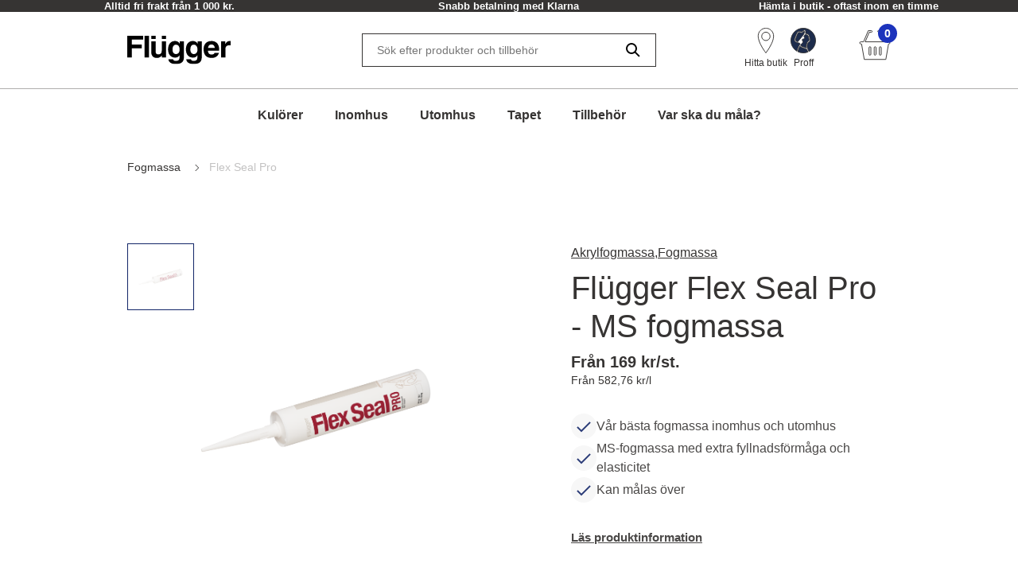

--- FILE ---
content_type: text/html; charset=utf-8
request_url: https://www.flugger.se/fogmassa/flex-seal-pro/p-FLEX%20SP%2020/
body_size: 56753
content:
<!doctype html>
<html data-n-head-ssr lang="sv" data-n-head="%7B%22lang%22:%7B%22ssr%22:%22sv%22%7D%7D">
  <head >
    <meta data-n-head="ssr" charset="utf-8"><meta data-n-head="ssr" name="viewport" content="width=device-width, initial-scale=1"><meta data-n-head="ssr" data-hid="description" name="description" content="Flügger Flex Seal Pro fogmassa kan användas som inom- och utomhusfog mellan byggnadsdelar av betong, lättbetong, puts, gipsskivor, fibergips, trä, metall, glas och målade underlag. Kan övermålas."><meta data-n-head="ssr" data-hid="robots" name="robots" content="INDEX,FOLLOW"><meta data-n-head="ssr" data-hid="og:title" property="og:title" content="Flügger Flex Seal Pro fogmassa | Elastisk MS-fogmassa"><meta data-n-head="ssr" data-hid="og:description" property="og:description" content="Flügger Flex Seal Pro fogmassa kan användas som inom- och utomhusfog mellan byggnadsdelar av betong, lättbetong, puts, gipsskivor, fibergips, trä, metall, glas och målade underlag. Kan övermålas."><meta data-n-head="ssr" data-hid="og:type" property="og:type" content="website"><meta data-n-head="ssr" data-hid="og:url" property="og:url" content="https://www.flugger.se/fogmassa/flex-seal-pro/p-FLEX SP 20/"><meta data-n-head="ssr" data-hid="og:image" property="og:image" content="https://assets.flugger.dk/static/ir/946671/RT79197_Flex%20Seal%20Pro_07_290ML_FLEX%20SP%2020.png"><meta data-n-head="ssr" data-hid="google-site-verification" name="google-site-verification" content="ehqeALsFu367q9IVGGMx6E6fcqX7v8oaEO8UYbzF-2Q"><meta data-n-head="ssr" data-hid="p:domain_verify" name="p:domain_verify" content="2d9e924b6ef45c08a65293e3a2b90602"><title>Flügger Flex Seal Pro fogmassa | Elastisk MS-fogmassa</title><link data-n-head="ssr" rel="icon" type="image/x-icon" href="/flu-icon.png" preload="true"><link data-n-head="ssr" data-hid="canonical" rel="canonical" href="https://www.flugger.se/fogmassa/flex-seal-pro/p-FLEX SP 20/"><script data-n-head="ssr" data-hid="gtm-consent" type="text/javascript">
          window.dataLayer = window.dataLayer || [];
          function gtag() {
            dataLayer.push(arguments);
          };
          gtag('consent', 'default', {
            'ad_storage': 'denied',
            'ad_user_data': 'denied',
            'ad_personalization': 'denied',
            'analytics_storage': 'denied',
            'functionality_storage': 'denied',
            'personalization_storage': 'denied',
            'security_storage': 'denied',
            'wait_for_update': 2500
          });
          gtag('set', 'ads_data_redaction', true);
        </script><script data-n-head="ssr" data-hid="webtrends-optimize" type="text/javascript">!function(){
          var src = "//c.webtrends-optimize.com/acs/accounts/a68fa8a5-67e3-47ad-8d6c-ff353e7663d6/js/wt.js";
          var timeout = 2000; // 2 seconds
          var css={add:function(c, id){if(c instanceof Array){c=c.join(' ')}var a=document.getElementsByTagName('head')[0],b=document.createElement('style');b.type='text/css';if(id){b.id=id;}if(b.styleSheet){b.styleSheet.cssText=c}else{b.appendChild(document.createTextNode(c))}a.appendChild(b)}, del:function(id){var el=document.getElementById(id); if(el){el.parentNode.removeChild(el)}}}; 
          var cssid = 'wt_tagHide'; 
          css.add('body { opacity: 0.000001 !important; }', cssid); 
          
          var sc = document.createElement('script');
          window.WT_ABORT = 0;
          sc.src = src;
          sc.onload = function(){ 
            window.WT_ABORT = -1; 
            css.del(cssid); 
          };
          sc.onerror = function(){
            window.WT_ABORT = 1;
            css.del(cssid); 
          };
          
          document.getElementsByTagName('head')[0].appendChild(sc);
          setTimeout(function(){
            if(window.WT_ABORT !== -1) window.WT_ABORT = 1; 
            css.del(cssid);
          }, timeout);
          }();
        </script><script data-n-head="ssr" data-hid="stape-gtm-script" type="text/javascript">!function(){"use strict"; function l(e){for(var t=e,r=0,n=document.cookie.split(";"); r<n.length; r++){var o=n[r].split("="); if(o[0].trim()===t)return o[1]}}function s(e){return localStorage.getItem(e)}function u(e){return window[e]}function A(e,t){e=document.querySelector(e); return t?null==e?void 0:e.getAttribute(t):null==e?void 0:e.textContent}var e=window,t=document,r="script",n="dataLayer",o="https://d.flugger.se",a="https://load.d.flugger.se",i="2kzjvsvmovh",c="6yv4xoko=ARJSKiI%2BWz4kJTdaQjgwTB5LXUNHVRIEVRADGBEUExhGHxw%3D",g="cookie",v="user_id",E="",d=!1; try{var d=!! g&&(m=navigator.userAgent,!! (m=new RegExp("Version/([0-9._]+)(.*Mobile)?. *Safari.*").exec(m)))&&16.4<=parseFloat(m[1]),f="stapeUserId"===g,I=d&&!f?function(e,t,r){void 0===t&&(t=""); var n={cookie:l,localStorage:s,jsVariable:u,cssSelector:A},t=Array.isArray(t)?t:[t]; if(e&&n[e])for(var o=n[e],a=0,i=t; a<i.length; a++){var c=i[a],c=r?o(c,r):o(c); if(c)return c}else console.warn("invalid uid source",e)}(g,v,E):void 0; d=d&&(!! I||f)}catch(e){console.error(e)}var m=e,g=(m[n]=m[n]||[],m[n].push({"gtm.start":(new Date).getTime(),event:"gtm.js"}),t.getElementsByTagName(r)[0]),v=I?" &bi="+encodeURIComponent(I):"",E=t.createElement(r),f=(d&&(i=8<i.length?i.replace(/([a-z]{8}$)/,"kp$1"):"kp"+i),!d&&a?a:o); E.async=!0,E.src=f+"/"+i+".js?" +c+v,null!=(e=g.parentNode)&&e.insertBefore(E,g)}();</script><script data-n-head="ssr" src="https://policy.app.cookieinformation.com/uc.js" id="CookieConsentElement" type="text/javascript" data-gcm-version="2.0" data-culture="SV" rel="preconnect"></script><script data-n-head="nuxt-jsonld" data-hid="nuxt-jsonld-55052cb3" type="application/ld+json">[{"@context":"https://schema.org","@type":"ItemList","numberOfItems":1,"itemListElement":[{"@type":"Product","name":"Flügger Flex Seal Pro - MS fogmassa - 0,29 L","image":"https://assets.flugger.dk/static/ir/946671/RT79197_Flex%20Seal%20Pro_07_290ML_FLEX%20SP%2020.png","offers":{"@type":"Offer","price":169,"priceCurrency":"SEK"},"brand":"Flügger","color":"Vit","description":"","sku":"79197"}]},{"@context":"https://schema.org","@type":"BreadcrumbList","itemListElement":[{"@type":"ListItem","position":1,"name":"Fogmassa","item":"https://www.flugger.se/fogmassa/c-802223/"},{"@type":"ListItem","position":2,"name":"Flex Seal Pro","item":"https://www.flugger.se/fogmassa/flex-seal-pro/p-FLEX SP 20/"}]}]</script><link rel="preload" href="/_nuxt/0d3774d.modern.js" as="script"><link rel="preload" href="/_nuxt/c143887.modern.js" as="script"><link rel="preload" href="/_nuxt/d134969.modern.js" as="script"><link rel="preload" href="/_nuxt/9f08885.modern.js" as="script"><link rel="preload" href="/_nuxt/8e30346.modern.js" as="script"><link rel="preload" href="/_nuxt/2d2c1ef.modern.js" as="script"><link rel="preload" href="/_nuxt/c00bbb5.modern.js" as="script"><style data-vue-ssr-id="ed77b084:0 0cebb421:0 4548ec6b:0 3f72cecc:0 2b202f7c:0 626ad463:0 7ce7297b:0 57fb26b9:0 dfe8e318:0 6cd72303:0 4dd78f46:0 b50e30b8:0 7c071bf7:0 dcd67dda:0 fb0c9e7a:0 9faa651e:0 56e6ef41:0 0667ee06:0 608fa188:0 56eca4da:0 7cb48d0d:0 2b629712:0 6355a16f:0 9cdb6a62:0 44fe13f7:0 3800ce82:0 6a4ef5b2:0 649d9261:0 235081b9:0 3c51d374:0 35d783e5:0 0b7ce1f8:0 6603b1ae:0 7618e6aa:0 8bb63b02:0 3aa76735:0 674ae5e8:0 3befd27c:0 6f724ead:0 2ad272e2:0 a552c72e:0 269250d6:0 f9d5f564:0 1b82cde2:0 0cf49dc4:0">:root {
  --spacing-y-small: 12px;
  --spacing-x-small: 12px;
  --spacing-y-base: 13px;
  --spacing-x-base: 24px;
  --spacing-y-large: 17px;
  --spacing-x-large: 24px;
}
:root {
  /**
    * Colourings.
    */
  --body-bg: var(--flugger-white-100);
}
:root {
  /* Gutter. */
  --half-gutter-width: 16px;
  --sm-half-gutter-width: 16px;
  --md-half-gutter-width: 16px;
  --lg-half-gutter-width: 16px;
  --xl-half-gutter-width: 16px;

  /* Container sizes. */
  --container-max-width: 100%;
  --sm-container-max-width: 100%;
  --md-container-max-width: 960px;
  --lg-container-max-width: 1248px;
  --xl-container-max-width: 1552px;

  /* Container padding */
  --container-padding: 16px;
  --sm-container-padding: 16px;
  --md-container-padding: 0;
  --lg-container-padding: 0;
  --xl-container-padding: 0;

  /* Container fluid padding */
  --container-fluid-padding: 16px;
  --sm-container-fluid-padding: 16px;
  --md-container-fluid-padding: 16px;
  --lg-container-fluid-padding: 0;
  --xl-container-fluid-padding: 0;
}
:root {
  --transparent: #c4c4c4;

  /* Flügger black. */
  --flugger-black-100: #363433;
  --flugger-black-90: #4a4847;
  --flugger-black-80: #5e5d5c;
  --flugger-black-70: #727170;
  --flugger-black-60: #868585;
  --flugger-black-50: #9b9a99;
  --flugger-black-40: #afaead;
  --flugger-black-30: #c3c2c2;
  --flugger-black-20: #d7d6d6;
  --flugger-black-10: #ebebeb;
  --flugger-black-5: #f5f5f5;

  /* Flügger white. */
  --flugger-white-100: #fff;
  --flugger-white-90: #f7f7f7;
  --flugger-white-80: #f9f9f9;
  --flugger-white-70: #f0f0f0;
  --flugger-white-60: #fafafa;
  --flugger-white-50: #fbfbfb;
  --flugger-white-40: #fcfcfc;
  --flugger-white-30: #fdfdfd;
  --flugger-white-20: #fdfdfd;
  --flugger-white-10: #fefefe;
  --flugger-white-5: #fff;

  /* Flügger blue. */
  --flugger-blue-100: #1C33BC;
  --flugger-blue-95: #122568;
  --flugger-blue-90: #2a3b77;
  --flugger-blue-80: #415186;
  --flugger-blue-70: #596695;
  --flugger-blue-60: #717ca4;
  --flugger-blue-50: #8892b4;
  --flugger-blue-40: #a0a8c3;
  --flugger-blue-30: #b8bed2;
  --flugger-blue-20: #d0d3e1;
  --flugger-blue-10: #e7e9f0;
  --flugger-blue-5: #f3f4f8;

  /* Flügger green. */
  --flugger-green-100: #31c4a1;
  --flugger-green-90: #46caaa;
  --flugger-green-80: #5ad0b4;
  --flugger-green-70: #6fd6bd;
  --flugger-green-60: #83dcc7;
  --flugger-green-50: #98e1d0;
  --flugger-green-40: #ade7d9;
  --flugger-green-30: #c1ede3;
  --flugger-green-20: #d6f3ec;
  --flugger-green-10: #eaf9f6;
  --flugger-green-5: #f5fcfa;

  /* Flügger orange */
  --flugger-orange-100: #E67E22;

  /* Flügger gray */
  --flugger-gray-100: #4D4D4D;

  /* ui colors. */

  /* ui color white. */
  --ui-colour-white-100: #fff;
  --ui-colour-white-90: #fff;
  --ui-colour-white-80: #fff;
  --ui-colour-white-70: #fff;
  --ui-colour-white-60: #fff;
  --ui-colour-white-50: #fff;
  --ui-colour-white-40: #fff;
  --ui-colour-white-30: #fff;
  --ui-colour-white-20: #fff;
  --ui-colour-white-10: #fff;
  --ui-colour-white-05: #fff;

  /* ui color error. */
  --ui-colour-error-100: #d81c1a;
  --ui-colour-error-90: #dc3231;
  --ui-colour-error-80: #e04948;
  --ui-colour-error-70: #e4605f;
  --ui-colour-error-60: #e87776;
  --ui-colour-error-50: #ec8d8c;
  --ui-colour-error-40: #efa4a3;
  --ui-colour-error-30: #f3bbba;
  --ui-colour-error-20: #f7d2d1;
  --ui-colour-error-10: #fbe8e8;
  --ui-colour-error-5: #fdf4f4;

  /* ui color approved. */
  --ui-colour-approved-100: #008229;
  --ui-colour-approved-90: #1a8e3e;
  --ui-colour-approved-80: #339b54;
  --ui-colour-approved-70: #4ca769;
  --ui-colour-approved-60: #66b47f;
  --ui-colour-approved-50: #80c094;
  --ui-colour-approved-40: #99cda9;
  --ui-colour-approved-30: #b3dabf;
  --ui-colour-approved-20: #cce6d4;
  --ui-colour-approved-10: #e5f2ea;
  --ui-colour-approved-5: #f2f9f4;

  /* ui color black. */
  --ui-colour-black-100: #000;
  --ui-colour-black-90: #1a1a1a;
  --ui-colour-black-80: #333;
  --ui-colour-black-70: #4c4c4c;
  --ui-colour-black-60: #666;
  --ui-colour-black-50: #808080;
  --ui-colour-black-40: #999;
  --ui-colour-black-30: #b3b3b3;
  --ui-colour-black-20: #ccc;
  --ui-colour-black-10: #e5e5e5;
  --ui-colour-black-5: #f2f2f2;
}
:root {
  /*
   * Primary button colourings.
   */

  /* Default state. */
  --button-primary-color: var(--flugger-white-100);
  --button-primary-background: var(--flugger-blue-100);
  --button-primary-border: none;
  --button-primary-box-shadow: none;

  /* Hover state. */
  --button-primary-color-hover: var(--button-primary-color);
  --button-primary-background-hover: var(--button-primary-background);
  --button-primary-border-hover: none;
  --button-primary-box-shadow-hover: 0 3px 0 var(--flugger-blue-80);

  /* Active state. */
  --button-primary-color-active: var(--button-primary-color);
  --button-primary-background-active: var(--button-primary-background);
  --button-primary-border-active: none;
  --button-primary-box-shadow-active: 0 3px 0 var(--flugger-blue-80);

  /* Disabled state. */
  --button-primary-color-disabled: var(--flugger-black-80);
  --button-primary-background-disabled: var(--flugger-black-20);
  --button-primary-border-disabled: none;
  --button-primary-box-shadow-disabled: none;

  /*
   * Error button colourings.
   */

  /* Default state. */
  --button-error-color: var(--ui-colour-error-20);
  --button-error-background: var(--ui-colour-error-80);
  --button-error-border: none;
  --button-error-box-shadow: none;

  /* Hover state. */
  --button-error-color-hover: var(--ui-colour-error-20);
  --button-error-background-hover: var(--ui-colour-error-70);
  --button-error-border-hover: none;
  --button-error-box-shadow-hover: 0 3px 0 var(--ui-colour-error-80);

  /* Active state. */
  --button-error-color-active: var(--ui-colour-error-20);
  --button-error-background-active: var(--ui-colour-error-90);
  --button-error-border-active: none;
  --button-error-box-shadow-active: 0 3px 0 var(--ui-colour-error-80);

  /* Disabled state. */
  --button-error-color-disabled: var(--ui-colour-error-70);
  --button-error-background-disabled: var(--ui-colour-error-20);
  --button-error-border-disabled: none;
  --button-error-box-shadow-disabled: none;

  /*
   * Secondary button colourings.
   */

  /* Default state. */
  --button-secondary-color: #f7f7f7;
  --button-secondary-background: var(--flugger-blue-100);
  --button-secondary-border: none;
  --button-secondary-box-shadow: none;

  /* Hover state. */
  --button-secondary-color-hover: var(--button-secondary-color);
  --button-secondary-background-hover: var(--flugger-blue-80);
  --button-secondary-border-hover: none;
  --button-secondary-box-shadow-hover: 0 2px 0 var(--flugger-blue-100);

  /* Active state. */
  --button-secondary-color-active: var(--button-secondary-color);
  --button-secondary-background-active: var(--button-secondary-background);
  --button-secondary-border-active: none;
  --button-secondary-box-shadow-active: 0 2px 0 var(--flugger-blue-100);

  /* Disabled state. */
  --button-secondary-color-disabled: var(--flugger-black-70);
  --button-secondary-background-disabled: var(--flugger-black-30);
  --button-secondary-border-disabled: none;
  --button-secondary-box-shadow-disabled: none;

  /*
   * Secondary button ghost colourings.
   */

  /* Default state. */
  --button-secondary-ghost-color: var(--flugger-black-100);
  --button-secondary-ghost-background: transparent;
  --button-secondary-ghost-border: 1px solid var(--flugger-black-100);
  --button-secondary-ghost-box-shadow: none;

  /* Hover state. */
  --button-secondary-ghost-color-hover: var(--flugger-black-100);
  --button-secondary-ghost-background-hover: var(--button-secondary-ghost-background);
  --button-secondary-ghost-border-hover: 1px solid var(--flugger-black-100);
  --button-secondary-ghost-box-shadow-hover: none;

  /* Active state. */
  --button-secondary-ghost-color-active: var(--flugger-black-100);
  --button-secondary-ghost-background-active: var(--button-secondary-ghost-background);
  --button-secondary-ghost-border-active:1px solid var(--flugger-black-100);
  --button-secondary-ghost-box-shadow-active: none;

  /* Disabled state. */
  --button-secondary-ghost-color-disabled: var(--flugger-black-70);
  --button-secondary-ghost-background-disabled: var(--button-secondary-ghost-background);
  --button-secondary-ghost-border-disabled: 1px solid var(--flugger-black-30);
  --button-secondary-ghost-box-shadow-disabled: none;

  /*
   * Tertiary button colourings.
   */

  /* Default state. */
  --button-tertiary-color:var(--flugger-black-100);
  --button-tertiary-background: #f9f9f9;
  --button-tertiary-border: none;
  --button-tertiary-box-shadow: none;

  /* Hover state. */
  --button-tertiary-color-hover: var(--flugger-black-100);
  --button-tertiary-background-hover: var(--button-tertiary-background);
  --button-tertiary-border-hover: none;
  --button-tertiary-box-shadow-hover: 0 3px 0 var(--flugger-black-100);

  /* Active state. */
  --button-tertiary-color-active: var(--flugger-black-100);
  --button-tertiary-background-active: var(--button-tertiary-background);
  --button-tertiary-border-active: none;
  --button-tertiary-box-shadow-active: 0 3px 0 var(--flugger-black-100);

  /* Disabled state. */
  --button-tertiary-color-disabled: var(--flugger-black-80);
  --button-tertiary-background-disabled: var(--flugger-black-20);
  --button-tertiary-border-disabled: none;
  --button-tertiary-box-shadow-disabled: none;

  /*
   * Tertiary ghost button colourings.
   */

  /* Default state */
  --button-tertiary-ghost-color: var(--flugger-black-100);
  --button-tertiary-ghost-background: var(--flugger-white-100);
  --button-tertiary-ghost-border: 1px solid var(--flugger-black-100);
  --button-tertiary-ghost-box-shadow: none;

  /* Hover state. */
  --button-tertiary-ghost-color-hover: var(--flugger-white-100);
  --button-tertiary-ghost-background-hover: var(--flugger-black-100);
  --button-tertiary-ghost-border-hover: 1px solid var(--flugger-black-100);
  --button-tertiary-ghost-box-shadow-hover: none;

  /* Active state. */
  --button-tertiary-ghost-color-active: var(--flugger-white-100);
  --button-tertiary-ghost-background-active: var(--flugger-black-100);
  --button-tertiary-ghost-border-active:  1px solid var(--flugger-black-100);
  --button-tertiary-ghost-box-shadow-active: none;

  /* Disabled state. */
  --button-tertiary-ghost-color-disabled: var(--flugger-black-80);
  --button-tertiary-ghost-background-disabled: var(--flugger-blue-100);
  --button-tertiary-ghost-border-disabled: 1px solid var(--flugger-black-80);
  --button-tertiary-ghost-box-shadow-disabled: none;

  /*
   * General.
   */
  --button-border-radius: 0;
  --button-border-radius-small: 0;
  --button-font-size-small: 15px;
  --button-font-size-base: 16px;
  --button-font-size-large: 17px;
  --button-font-size-extra-large: 19px;
  --button-spacing-y-small:  var(--spacing-y-small);
  --button-spacing-x-small: var(--spacing-x-small);
  --button-spacing-y-base:  var(--spacing-y-base);
  --button-spacing-x-base: var(--spacing-x-base);
  --button-spacing-y-large:  var(--spacing-y-large);
  --button-spacing-x-large: var(--spacing-x-large);
  --button-font-weight: var(--font-weight-bold);
}
:root {
  /*
     * Primary badge colourings.
     */

  /* Default state. */
  --badge-primary-color: var(--flugger-white-100);
  --badge-primary-background: var(--flugger-blue-100);
  --badge-primary-border: none;
  --badge-primary-box-shadow: none;

  /*
     * Secondary badge colourings.
     */

  /* Default state. */
  --badge-secondary-color: #f7f7f7;
  --badge-secondary-background: var(--flugger-blue-100);
  --badge-secondary-border: none;
  --badge-secondary-box-shadow: none;

  /*
     * Tertiary badge colourings.
     */

  /* Default state. */
  --badge-tertiary-color:var(--flugger-blue-100);
  --badge-tertiary-background: #f9f9f9;
  --badge-tertiary-border: none;
  --badge-tertiary-box-shadow: none;

  /*
     * General.
     */
  --badge-border-radius: 0;
  --badge-font-size-base: 14px;
  --badge-spacing-y-base:  var(--spacing-y-base);
  --badge-spacing-x-base: var(--spacing-x-base);
  --badge-font-weight: var(--font-weight-bold);
}
:root {
  /**
  * Checkbox.
  */

  /* General. */
  --form-checkbox-width: 20px;

  /* Default state. */
  --form-checkbox-background-color: var(--ui-colour-white-100);
  --form-checkbox-border: 1px solid var(--flugger-black-100);
  --form-checkbox-background-icon: none;
  --form-checkbox-label-color: var(--flugger-black-100);

  /* Hover state. */
  --form-checkbox-background-color-hover: var(--ui-colour-white-100);
  --form-checkbox-border-hover: 1px solid var(--flugger-black-100);
  --form-checkbox-background-icon-hover: none;
  --form-checkbox-label-color-hover: var(--flugger-black-100);

  /* Pressed state. */
  --form-checkbox-background-color-pressed: var(--ui-colour-white-100);
  --form-checkbox-border-pressed: 1px solid var(--flugger-black-100);
  --form-checkbox-background-icon-pressed: url("data:image/svg+xml,%3csvg xmlns='http://www.w3.org/2000/svg' viewBox='0 0 20 20'%3e%3cpath fill='none' stroke='%238892b4' stroke-linecap='round' stroke-linejoin='round' stroke-width='3' d='M6 10l3 3l6-6'/%3e%3c/svg%3e");
  --form-checkbox-label-color-pressed: var(--flugger-black-100);

  /* Disabled state. */
  --form-checkbox-background-color-disabled: var(--ui-colour-white-100);
  --form-checkbox-border-disabled: 1px solid var(--flugger-black-70);
  --form-checkbox-background-icon-disabled: var(--flugger-black-100);
  --form-checkbox-label-color-disabled: var(--flugger-black-70);

  /* Checked state. */
  --form-checkbox-background-color-checked: var(--flugger-black-100);
  --form-checkbox-border-checked: 1px solid var(--flugger-black-100);
  --form-checkbox-background-icon-checked: url("data:image/svg+xml,%3csvg xmlns='http://www.w3.org/2000/svg' viewBox='0 0 20 20'%3e%3cpath fill='none' stroke='%23fff' stroke-linecap='round' stroke-linejoin='round' stroke-width='3' d='M6 10l3 3l6-6'/%3e%3c/svg%3e");
  --form-checkbox-label-color-checked: var(--flugger-black-100);

  /**
  * Radio.
  */

  /* General. */
  --form-radio-width: 20px;

  /* Default state. */
  --form-radio-background-color: var(--ui-colour-white-100);
  --form-radio-border: 1px solid var(--flugger-black-100);
  --form-radio-background-icon: none;
  --form-radio-label-color: var(--flugger-black-100);

  /* Hover state. */
  --form-radio-background-color-hover: var(--ui-colour-white-100);
  --form-radio-border-hover: 1px solid var(--flugger-black-100);
  --form-radio-background-icon-hover: none;
  --form-radio-label-color-hover: var(--flugger-black-100);

  /* Pressed state. */
  --form-radio-background-color-pressed: var(--ui-colour-white-100);
  --form-radio-border-pressed: 1px solid var(--flugger-blue-100);
  --form-radio-background-icon-pressed: url("data:image/svg+xml,%3csvg xmlns='http://www.w3.org/2000/svg' viewBox='-4 -4 8 8'%3e%3ccircle r='2' fill='%238892b4'/%3e%3c/svg%3e");
  --form-radio-label-color-pressed: var(--flugger-blue-100);

  /* Disabled state. */
  --form-radio-background-color-disabled: var(--ui-colour-white-100);
  --form-radio-border-disabled: 1px solid var(--flugger-black-70);
  --form-radio-background-icon-disabled: none;
  --form-radio-label-color-disabled: var(--flugger-black-70);

  /* Checked state. */
  --form-radio-background-color-checked: var(--ui-colour-white-100);
  --form-radio-border-checked: 1px solid var(--flugger-black-100);
  --form-radio-background-icon-checked: url("data:image/svg+xml,%3csvg xmlns='http://www.w3.org/2000/svg' viewBox='-4 -4 8 8'%3e%3ccircle r='2' fill='%23122568'/%3e%3c/svg%3e");
  --form-radio-label-color-checked: var(--flugger-black-100);

  /**
  * Select.
  */
  --form-select-border-radius: 0;

  /* Default state. */
  --form-select-color: var(--flugger-black-100);
  --form-select-placeholder-color: var(--flugger-black-100);
  --form-select-border: 1px solid var(--flugger-black-100);
  --form-select-background-color: var(--ui-colour-white-100);
  --form-select-box-shadow: none;

  /* Hover state. */
  --form-select-color-hover: var(--form-select-color);
  --form-select-border-hover: var(--form-select-border);
  --form-select-background-color-hover: var(--form-select-background-color);
  --form-select-box-shadow-hover: none;

  /* Focus state. */
  --form-select-color-focus: var(--form-select-color);
  --form-select-border-focus: var(--form-select-border);
  --form-select-background-color-focus: var(--form-select-background-color);
  --form-select-box-shadow-focus: 0 1px 1px rgba(0, 0, 0, 0.15), 0 1px 2px 1px rgba(0, 0, 0, 0.25);

  /* Disabled state. */
  --form-select-color-disabled: var(--flugger-black-70);
  --form-select-border-disabled: 1px solid var(--flugger-black-30);
  --form-select-background-color-disabled: var(--form-select-background-color);
  --form-select-box-shadow-disabled: none;

  /**
  * Dropdown select.
  */
  --form-dropdown-select-border-radius: 0;

  /* Default state. */
  --form-dropdown-select-color: var(--flugger-black-100);
  --form-dropdown-select-placeholder-color: var(--flugger-black-100);
  --form-dropdown-select-border: 1px solid var(--flugger-black-100);
  --form-dropdown-select-background-color: var(--ui-colour-white-100);
  --form-dropdown-select-box-shadow: none;

  /* Hover state. */
  --form-dropdown-select-color-hover: var(--flugger-blue-100);
  --form-dropdown-select-border-hover: 1px solid var(--flugger-black-100);
  --form-dropdown-select-background-color-hover: var(--form-dropdown-select-background-color);
  --form-dropdown-select-box-shadow-hover: none;

  /* Focus state. */
  --form-dropdown-select-color-focus: var(--flugger-blue-100);
  --form-dropdown-select-border-focus: 1px solid var(--flugger-blue-100);
  --form-dropdown-select-background-color-focus: var(--form-dropdown-select-background-color);
  --form-dropdown-select-box-shadow-focus: 0 1px 1px rgba(0, 0, 0, 0.15), 0 1px 2px 1px rgba(0, 0, 0, 0.25);

  /* Disabled state. */
  --form-dropdown-select-color-disabled: var(--flugger-black-70);
  --form-dropdown-select-border-disabled: 1px solid var(--flugger-black-30);
  --form-dropdown-select-background-color-disabled: var(--form-dropdown-select-background-color);
  --form-dropdown-select-box-shadow-disabled: none;

  /* Open state. */
  --form-dropdown-select-color-open: var(--flugger-black-100);
  --form-dropdown-select-border-open: 1px solid var(--flugger-black-100);
  --form-dropdown-select-background-color-open: var(--form-dropdown-select-background-color);
  --form-dropdown-select-box-shadow-open: none;

  /* Popup. */
  --form-dropdown-popup-border: var(--form-dropdown-select-border-open);
  --form-dropdown-popup-background: var(--ui-colour-white-100);
  --form-dropdown-popup-item-color: var(--flugger-black-100);
  --form-dropdown-popup-item-border: 1px solid var(--flugger-black-20);
  --form-dropdown-popup-item-color-hover: var(--flugger-blue-100);
  --form-dropdown-popup-item-color-focus: var(--flugger-blue-100);
  --form-dropdown-popup-item-color-active: var(--flugger-blue-100);


  /**
  * Input.
  */
  --form-input-border-radius: 0;

  /* Default state. */
  --form-input-color: var(--flugger-black-100);
  --form-input-placeholder-color: var(--flugger-black-100);
  --form-input-border: 1px solid var(--flugger-black-100);
  --form-input-background: var(--ui-colour-white-100);
  --form-input-box-shadow: none;

  /* Hover state. */
  --form-input-color-hover: var(--form-input-color);
  --form-input-border-hover: var(--form-input-border);
  --form-input-background-hover: var(--form-input-background);
  --form-input-box-shadow-hover: none;

  /* Focus state. */
  --form-input-color-focus: var(--form-input-color);
  --form-input-border-focus: var(--form-input-border);
  --form-input-background-focus: var(--form-input-background);
  --form-input-box-shadow-focus: 0 1px 1px rgba(0, 0, 0, 0.15), 0 1px 2px 1px rgba(0, 0, 0, 0.25);

  /* Disabled state. */
  --form-input-color-disabled: var(--flugger-black-70);
  --form-input-border-disabled: 1px solid var(--flugger-black-30);
  --form-input-background-disabled: var(--form-input-background);
  --form-input-box-shadow-disabled: none;

  /**
  * Feedback colourings.
  */
  --form-element-feedback-border-invalid: 1px solid var(--ui-colour-error-100);
  --form-element-feedback-border-valid: var(--form-input-border);
  --form-feedback-color-valid: var(--form-input-color);
  --form-feedback-color-invalid: var(--ui-colour-error-100);

  /**
  * Typography.
  */
  --form-label-distance-bottom: 8px;
  --form-label-font-weight: var(--font-weight-bold);
  --form-label-font-size: var(--font-size-small);
  --form-input-font-family: var(--font-family-base);
  --form-input-font-size-base: var(--font-size-base);
  --form-input-line-height-base: var(--line-height-base);

  /**
  * Sizings.
  */



  /**
* Quantity selector.
*/
  --quantity-selector-border-radius: 0;
  --quantity-selector-max-width: 138px;
  --quantity-selector-input-font-family: var(--font-family-base);
  --quantity-selector-input-font-size: var(--font-size-base);
  --quantity-selector-input-font-weight: var(--font-weight-bold);
  --quantity-selector-button-height: 48px;
  --quantity-selector-button-width: 30px;
  --quantity-selector-button-border-radius: 0;
  --quantity-selector-button-font-size: var(--font-size-large);
  --quantity-selector-button-font-weight: var(--font-weight-bold);

  /* Default state. */
  --quantity-selector-button-color: var(--flugger-black-100);
  --quantity-selector-button-background: var(--flugger-white-90);
  --quantity-selector-button-border: none;
  --quantity-selector-input-background: transparent;
  --quantity-selector-input-border: none;
  --quantity-selector-input-color: var(--flugger-black-100);

  /* Hover state. */
  --quantity-selector-button-color-hover: var(--quantity-selector-button-color);
  --quantity-selector-button-background-hover: var(--quantity-selector-button-background);
  --quantity-selector-button-border-hover: 1px solid var(--color-primary);

  /* Focus state. */
  --quantity-selector-button-color-focus: var(--quantity-selector-button-color);
  --quantity-selector-button-background-focus: var(--quantity-selector-button-background);
  --quantity-selector-button-border-focus: var(--quantity-selector-button-border-hover);
}
:root {
  /*
   * Colourings.
   */
  --link-color-default: var(--flugger-black-100);
  --link-color-hover: var(--link-color-default);
  --text-color: var(--flugger-black-100);
  --text-muted-color: var(--flugger-black-30);
  --headings-color: var(--flugger-black-100);

  /*
   * General.
   */
  --font-family-base: 'Helvetica', system-ui, -apple-system, 'Segoe UI', roboto, 'Helvetica Neue', arial, 'Noto Sans',
    'Liberation Sans', sans-serif, 'Apple Color Emoji', 'Segoe UI Emoji', 'Segoe UI Symbol', 'Noto Color Emoji';
  --line-height-small: 18px;
  --line-height-base: 24px;
  --line-height-medium: 26px;
  --line-height-large: 32px;
  --line-height-extra-large: 44px;
  --font-size-mini: 12px;
  --font-size-small: 14px;
  --font-size-base: 16px;
  --font-size-medium: 18px;
  --font-size-large: 20px;
  --font-size-extra-large: 32px;
  --font-weight-light: 300;
  --font-weight-base: 400;
  --font-weight-bold: 600;
  --headings-font-family: inherit;
  --headings-font-weight-light: 300;
  --headings-font-weight-base: 300;
  --headings-font-weight-bold: 400;

  /* h1 */
  --font-size-h1--xs: 30px;
  --font-size-h1--sm: 30px;
  --font-size-h1--md: 52px;
  --font-size-h1--lg: 52px;
  --line-height-h1--xs: 38px;
  --line-height-h1--sm: 38px;
  --line-height-h1--md: 60px;
  --line-height-h1--lg: 60px;

  /* h2 */
  --font-size-h2--xs: 24px;
  --font-size-h2--sm: 24px;
  --font-size-h2--md: 40px;
  --font-size-h2--lg: 40px;
  --line-height-h2--xs: 32px;
  --line-height-h2--sm: 32px;
  --line-height-h2--md: 48px;
  --line-height-h2--lg: 48px;

  /* h3 */
  --font-size-h3--xs: 20px;
  --font-size-h3--sm: 20px;
  --font-size-h3--md: 30px;
  --font-size-h3--lg: 30px;
  --line-height-h3--xs: 28px;
  --line-height-h3--sm: 28px;
  --line-height-h3--md: 38px;
  --line-height-h3--lg: 38px;

  /* h4 */
  --font-size-h4--xs: 16px;
  --font-size-h4--sm: 16px;
  --font-size-h4--md: 26px;
  --font-size-h4--lg: 26px;
  --line-height-h4--xs: 24px;
  --line-height-h4--sm: 24px;
  --line-height-h4--md: 32px;
  --line-height-h4--lg: 32px;

  /* h5 */
  --font-size-h5--xs: 16px;
  --font-size-h5--sm: 16px;
  --font-size-h5--md: 20px;
  --font-size-h5--lg: 20px;
  --line-height-h5--xs: 24px;
  --line-height-h5--sm: 24px;
  --line-height-h5--md: 24px;
  --line-height-h5--lg: 24px;

  /* h6 */
  --font-size-h6--xs: 16px;
  --font-size-h6--sm: 16px;
  --font-size-h6--md: 16px;
  --font-size-h6--lg: 16px;
  --line-height-h6--xs: 24px;
  --line-height-h6--sm: 24px;
  --line-height-h6--md: 24px;
  --line-height-h6--lg: 24px;
}
@font-face {
  font-weight: 300;
  font-family: 'Lato';
  font-style: normal;
  src: local("Lato"), local("Lato-Light"), url(/_nuxt/fonts/Lato-Light.2bcc211.ttf);
  font-display: swap;
}
@font-face {
  font-weight: 400;
  font-family: 'Lato';
  font-style: normal;
  src: local("Lato"), local("Lato-Regular"), url(/_nuxt/fonts/Lato-Regular.122dd68.ttf);
  font-display: swap;
}
@font-face {
  font-weight: 700;
  font-family: 'Lato';
  font-style: normal;
  src: local("Lato"), local("Lato-Bold"), url(/_nuxt/fonts/Lato-Bold.24b516c.ttf);
  font-display: swap;
}
/* base */
@keyframes dropdown {
  0% {
    transform: translateY(-100%);
  }

  100% {
    transform: translateY(0);
  }
}
@keyframes slideInFromBottom {
  0% {
    transform: translateY(100%);
  }

  100% {
    transform: translateY(0);
  }
}
@keyframes slideInFromRight {
  0% {
    transform: translateX(100%);
  }

  100% {
    transform: translateX(0%);
  }
}
@keyframes slideInFromLeft {
  0% {
    transform: translateX(-200%);
  }

  100% {
    transform: translateX(0%);
  }
}
@keyframes fadeIn {
  0% {
    opacity: 0;
  }

  100% {
    opacity: 1;
  }
}
@keyframes rotating {
  from {
    transform: rotate(0deg);
  }

  to {
    transform: rotate(360deg);
  }
}
.fade-enter-active,
.fade-leave-active {
  transition: opacity 0.2s ease-in-out;
}
.fade-enter,
.fade-leave-to {
  opacity: 0;
}
.spinning {
  animation: rotating 0.6s linear infinite;
}
*,
*::before,
*::after {
  box-sizing: border-box;
}
html {
  font-family: sans-serif;
  line-height: 1.15;
  -webkit-text-size-adjust: 100%;
  -webkit-tap-highlight-color: rgba(0, 0, 0, 0);
  -webkit-font-smoothing: antialiased; 
  -moz-osx-font-smoothing: grayscale;
}
article,
aside,
figcaption,
figure,
footer,
header,
hgroup,
main,
nav,
section {
  display: block;
}
body {
  margin: 0;
  background-color: #fff;
  background-color: var(--body-bg);
}
[tabindex="-1"]:focus:not(:focus-visible) {
  /* stylelint-disable-next-line declaration-no-important */
  outline: 0 !important;
}
hr:not([size]) {
  height: 1px;
}
hr {
  margin: 1rem 0;
  color: inherit;
  background-color: currentColor;
  border: 0;
  opacity: 0.25;
}
img {
  vertical-align: middle;
  border-style: none;
}
svg {
  overflow: hidden;
  vertical-align: middle;
}
[hidden] {
  /* stylelint-disable-next-line declaration-no-important */
  display: none !important;
}
/*
// Css flexbox grid
*/
/* Containers and rows */
.grid-section {
  margin-bottom: 50px;
  margin-bottom: var(--flexbox-grid-section-margin, 50px);
}
.container {
  box-sizing: border-box;
  width: 100%;
  max-width: 1200px;
  max-width: var(--flexbox-grid-container-width, 1200px);
  margin-right: auto;
  margin-left: auto;
  padding-right: 20px;
  padding-right: var(--flexbox-grid-container-spacing--mobile, 20px);
  padding-left: 20px;
  padding-left: var(--flexbox-grid-container-spacing--mobile, 20px);
}
@media (min-width: 1024px) {
.container {
    padding-right: 40px;
    padding-right: var(--flexbox-grid-container-spacing, 40px);
    padding-left: 40px;
    padding-left: var(--flexbox-grid-container-spacing, 40px)
}
  }
.container--fluid {
    max-width: 100%;
  }
.row {
  display: flex;
  flex-direction: row;
  flex-grow: 0;
  flex-shrink: 1;
  flex-wrap: wrap;
  box-sizing: border-box;
  margin-right: -15px;
  margin-right: var(--flexbox-grid-half-gutter-compensation, -15px);
  margin-left: -15px;
  margin-left: var(--flexbox-grid-half-gutter-compensation, -15px);
}
.row--reverse {
    flex-direction: row-reverse;
  }
/* Columns - size specifics */
.col-xs {
  flex-basis: 0;
  flex-grow: 1;
  max-width: 100%;
  padding-right: 15px;
  padding-right: var(--flexbox-grid-half-gutter-width, 15px);
  padding-left: 15px;
  padding-left: var(--flexbox-grid-half-gutter-width, 15px);
}
.col-xs--nogrow {
    flex-basis: auto;
    flex-grow: 0;
  }
.col-xs-1 {
    flex: 0 0 auto;
    flex-basis: calc(1 / 12 * 100%);
    box-sizing: border-box;
    max-width: calc(1 / 12 * 100%);
    padding-right: 15px;
    padding-right: var(--flexbox-grid-half-gutter-width, 15px);
    padding-left: 15px;
    padding-left: var(--flexbox-grid-half-gutter-width, 15px);
  }
.col-xs-offset-1 {
    margin-left: calc(1 / 12 * 100%);
  }
.col-xs-2 {
    flex: 0 0 auto;
    flex-basis: calc(2 / 12 * 100%);
    box-sizing: border-box;
    max-width: calc(2 / 12 * 100%);
    padding-right: 15px;
    padding-right: var(--flexbox-grid-half-gutter-width, 15px);
    padding-left: 15px;
    padding-left: var(--flexbox-grid-half-gutter-width, 15px);
  }
.col-xs-offset-2 {
    margin-left: calc(2 / 12 * 100%);
  }
.col-xs-3 {
    flex: 0 0 auto;
    flex-basis: calc(3 / 12 * 100%);
    box-sizing: border-box;
    max-width: calc(3 / 12 * 100%);
    padding-right: 15px;
    padding-right: var(--flexbox-grid-half-gutter-width, 15px);
    padding-left: 15px;
    padding-left: var(--flexbox-grid-half-gutter-width, 15px);
  }
.col-xs-offset-3 {
    margin-left: calc(3 / 12 * 100%);
  }
.col-xs-4 {
    flex: 0 0 auto;
    flex-basis: calc(4 / 12 * 100%);
    box-sizing: border-box;
    max-width: calc(4 / 12 * 100%);
    padding-right: 15px;
    padding-right: var(--flexbox-grid-half-gutter-width, 15px);
    padding-left: 15px;
    padding-left: var(--flexbox-grid-half-gutter-width, 15px);
  }
.col-xs-offset-4 {
    margin-left: calc(4 / 12 * 100%);
  }
.col-xs-5 {
    flex: 0 0 auto;
    flex-basis: calc(5 / 12 * 100%);
    box-sizing: border-box;
    max-width: calc(5 / 12 * 100%);
    padding-right: 15px;
    padding-right: var(--flexbox-grid-half-gutter-width, 15px);
    padding-left: 15px;
    padding-left: var(--flexbox-grid-half-gutter-width, 15px);
  }
.col-xs-offset-5 {
    margin-left: calc(5 / 12 * 100%);
  }
.col-xs-6 {
    flex: 0 0 auto;
    flex-basis: calc(6 / 12 * 100%);
    box-sizing: border-box;
    max-width: calc(6 / 12 * 100%);
    padding-right: 15px;
    padding-right: var(--flexbox-grid-half-gutter-width, 15px);
    padding-left: 15px;
    padding-left: var(--flexbox-grid-half-gutter-width, 15px);
  }
.col-xs-offset-6 {
    margin-left: calc(6 / 12 * 100%);
  }
.col-xs-7 {
    flex: 0 0 auto;
    flex-basis: calc(7 / 12 * 100%);
    box-sizing: border-box;
    max-width: calc(7 / 12 * 100%);
    padding-right: 15px;
    padding-right: var(--flexbox-grid-half-gutter-width, 15px);
    padding-left: 15px;
    padding-left: var(--flexbox-grid-half-gutter-width, 15px);
  }
.col-xs-offset-7 {
    margin-left: calc(7 / 12 * 100%);
  }
.col-xs-8 {
    flex: 0 0 auto;
    flex-basis: calc(8 / 12 * 100%);
    box-sizing: border-box;
    max-width: calc(8 / 12 * 100%);
    padding-right: 15px;
    padding-right: var(--flexbox-grid-half-gutter-width, 15px);
    padding-left: 15px;
    padding-left: var(--flexbox-grid-half-gutter-width, 15px);
  }
.col-xs-offset-8 {
    margin-left: calc(8 / 12 * 100%);
  }
.col-xs-9 {
    flex: 0 0 auto;
    flex-basis: calc(9 / 12 * 100%);
    box-sizing: border-box;
    max-width: calc(9 / 12 * 100%);
    padding-right: 15px;
    padding-right: var(--flexbox-grid-half-gutter-width, 15px);
    padding-left: 15px;
    padding-left: var(--flexbox-grid-half-gutter-width, 15px);
  }
.col-xs-offset-9 {
    margin-left: calc(9 / 12 * 100%);
  }
.col-xs-10 {
    flex: 0 0 auto;
    flex-basis: calc(10 / 12 * 100%);
    box-sizing: border-box;
    max-width: calc(10 / 12 * 100%);
    padding-right: 15px;
    padding-right: var(--flexbox-grid-half-gutter-width, 15px);
    padding-left: 15px;
    padding-left: var(--flexbox-grid-half-gutter-width, 15px);
  }
.col-xs-offset-10 {
    margin-left: calc(10 / 12 * 100%);
  }
.col-xs-11 {
    flex: 0 0 auto;
    flex-basis: calc(11 / 12 * 100%);
    box-sizing: border-box;
    max-width: calc(11 / 12 * 100%);
    padding-right: 15px;
    padding-right: var(--flexbox-grid-half-gutter-width, 15px);
    padding-left: 15px;
    padding-left: var(--flexbox-grid-half-gutter-width, 15px);
  }
.col-xs-offset-11 {
    margin-left: calc(11 / 12 * 100%);
  }
.col-xs-12 {
    flex: 0 0 auto;
    flex-basis: calc(12 / 12 * 100%);
    box-sizing: border-box;
    max-width: calc(12 / 12 * 100%);
    padding-right: 15px;
    padding-right: var(--flexbox-grid-half-gutter-width, 15px);
    padding-left: 15px;
    padding-left: var(--flexbox-grid-half-gutter-width, 15px);
  }
.col-xs-offset-12 {
    margin-left: calc(12 / 12 * 100%);
  }
@media (min-width: 576px) {
    .col-ms {
      flex-basis: 0;
      flex-grow: 1;
      max-width: 100%;
      padding-right: 15px;
      padding-right: var(--flexbox-grid-half-gutter-width, 15px);
      padding-left: 15px;
      padding-left: var(--flexbox-grid-half-gutter-width, 15px);
    }

      .col-ms--nogrow {
        flex-basis: auto;
        flex-grow: 0;
      }
      .col-ms-1 {
        flex: 0 0 auto;
        flex-basis: calc(1 / 12 * 100%);
        box-sizing: border-box;
        max-width: calc(1 / 12 * 100%);
        padding-right: 15px;
        padding-right: var(--flexbox-grid-half-gutter-width, 15px);
        padding-left: 15px;
        padding-left: var(--flexbox-grid-half-gutter-width, 15px);
      }

      .col-ms-offset-1 {
        margin-left: calc(1 / 12 * 100%);
      }
      .col-ms-2 {
        flex: 0 0 auto;
        flex-basis: calc(2 / 12 * 100%);
        box-sizing: border-box;
        max-width: calc(2 / 12 * 100%);
        padding-right: 15px;
        padding-right: var(--flexbox-grid-half-gutter-width, 15px);
        padding-left: 15px;
        padding-left: var(--flexbox-grid-half-gutter-width, 15px);
      }

      .col-ms-offset-2 {
        margin-left: calc(2 / 12 * 100%);
      }
      .col-ms-3 {
        flex: 0 0 auto;
        flex-basis: calc(3 / 12 * 100%);
        box-sizing: border-box;
        max-width: calc(3 / 12 * 100%);
        padding-right: 15px;
        padding-right: var(--flexbox-grid-half-gutter-width, 15px);
        padding-left: 15px;
        padding-left: var(--flexbox-grid-half-gutter-width, 15px);
      }

      .col-ms-offset-3 {
        margin-left: calc(3 / 12 * 100%);
      }
      .col-ms-4 {
        flex: 0 0 auto;
        flex-basis: calc(4 / 12 * 100%);
        box-sizing: border-box;
        max-width: calc(4 / 12 * 100%);
        padding-right: 15px;
        padding-right: var(--flexbox-grid-half-gutter-width, 15px);
        padding-left: 15px;
        padding-left: var(--flexbox-grid-half-gutter-width, 15px);
      }

      .col-ms-offset-4 {
        margin-left: calc(4 / 12 * 100%);
      }
      .col-ms-5 {
        flex: 0 0 auto;
        flex-basis: calc(5 / 12 * 100%);
        box-sizing: border-box;
        max-width: calc(5 / 12 * 100%);
        padding-right: 15px;
        padding-right: var(--flexbox-grid-half-gutter-width, 15px);
        padding-left: 15px;
        padding-left: var(--flexbox-grid-half-gutter-width, 15px);
      }

      .col-ms-offset-5 {
        margin-left: calc(5 / 12 * 100%);
      }
      .col-ms-6 {
        flex: 0 0 auto;
        flex-basis: calc(6 / 12 * 100%);
        box-sizing: border-box;
        max-width: calc(6 / 12 * 100%);
        padding-right: 15px;
        padding-right: var(--flexbox-grid-half-gutter-width, 15px);
        padding-left: 15px;
        padding-left: var(--flexbox-grid-half-gutter-width, 15px);
      }

      .col-ms-offset-6 {
        margin-left: calc(6 / 12 * 100%);
      }
      .col-ms-7 {
        flex: 0 0 auto;
        flex-basis: calc(7 / 12 * 100%);
        box-sizing: border-box;
        max-width: calc(7 / 12 * 100%);
        padding-right: 15px;
        padding-right: var(--flexbox-grid-half-gutter-width, 15px);
        padding-left: 15px;
        padding-left: var(--flexbox-grid-half-gutter-width, 15px);
      }

      .col-ms-offset-7 {
        margin-left: calc(7 / 12 * 100%);
      }
      .col-ms-8 {
        flex: 0 0 auto;
        flex-basis: calc(8 / 12 * 100%);
        box-sizing: border-box;
        max-width: calc(8 / 12 * 100%);
        padding-right: 15px;
        padding-right: var(--flexbox-grid-half-gutter-width, 15px);
        padding-left: 15px;
        padding-left: var(--flexbox-grid-half-gutter-width, 15px);
      }

      .col-ms-offset-8 {
        margin-left: calc(8 / 12 * 100%);
      }
      .col-ms-9 {
        flex: 0 0 auto;
        flex-basis: calc(9 / 12 * 100%);
        box-sizing: border-box;
        max-width: calc(9 / 12 * 100%);
        padding-right: 15px;
        padding-right: var(--flexbox-grid-half-gutter-width, 15px);
        padding-left: 15px;
        padding-left: var(--flexbox-grid-half-gutter-width, 15px);
      }

      .col-ms-offset-9 {
        margin-left: calc(9 / 12 * 100%);
      }
      .col-ms-10 {
        flex: 0 0 auto;
        flex-basis: calc(10 / 12 * 100%);
        box-sizing: border-box;
        max-width: calc(10 / 12 * 100%);
        padding-right: 15px;
        padding-right: var(--flexbox-grid-half-gutter-width, 15px);
        padding-left: 15px;
        padding-left: var(--flexbox-grid-half-gutter-width, 15px);
      }

      .col-ms-offset-10 {
        margin-left: calc(10 / 12 * 100%);
      }
      .col-ms-11 {
        flex: 0 0 auto;
        flex-basis: calc(11 / 12 * 100%);
        box-sizing: border-box;
        max-width: calc(11 / 12 * 100%);
        padding-right: 15px;
        padding-right: var(--flexbox-grid-half-gutter-width, 15px);
        padding-left: 15px;
        padding-left: var(--flexbox-grid-half-gutter-width, 15px);
      }

      .col-ms-offset-11 {
        margin-left: calc(11 / 12 * 100%);
      }
      .col-ms-12 {
        flex: 0 0 auto;
        flex-basis: calc(12 / 12 * 100%);
        box-sizing: border-box;
        max-width: calc(12 / 12 * 100%);
        padding-right: 15px;
        padding-right: var(--flexbox-grid-half-gutter-width, 15px);
        padding-left: 15px;
        padding-left: var(--flexbox-grid-half-gutter-width, 15px);
      }

      .col-ms-offset-12 {
        margin-left: calc(12 / 12 * 100%);
      }
  }
@media (min-width: 768px) {
    .col-sm {
      flex-basis: 0;
      flex-grow: 1;
      max-width: 100%;
      padding-right: 15px;
      padding-right: var(--flexbox-grid-half-gutter-width, 15px);
      padding-left: 15px;
      padding-left: var(--flexbox-grid-half-gutter-width, 15px);
    }

      .col-sm--nogrow {
        flex-basis: auto;
        flex-grow: 0;
      }
      .col-sm-1 {
        flex: 0 0 auto;
        flex-basis: calc(1 / 12 * 100%);
        box-sizing: border-box;
        max-width: calc(1 / 12 * 100%);
        padding-right: 15px;
        padding-right: var(--flexbox-grid-half-gutter-width, 15px);
        padding-left: 15px;
        padding-left: var(--flexbox-grid-half-gutter-width, 15px);
      }

      .col-sm-offset-1 {
        margin-left: calc(1 / 12 * 100%);
      }
      .col-sm-2 {
        flex: 0 0 auto;
        flex-basis: calc(2 / 12 * 100%);
        box-sizing: border-box;
        max-width: calc(2 / 12 * 100%);
        padding-right: 15px;
        padding-right: var(--flexbox-grid-half-gutter-width, 15px);
        padding-left: 15px;
        padding-left: var(--flexbox-grid-half-gutter-width, 15px);
      }

      .col-sm-offset-2 {
        margin-left: calc(2 / 12 * 100%);
      }
      .col-sm-3 {
        flex: 0 0 auto;
        flex-basis: calc(3 / 12 * 100%);
        box-sizing: border-box;
        max-width: calc(3 / 12 * 100%);
        padding-right: 15px;
        padding-right: var(--flexbox-grid-half-gutter-width, 15px);
        padding-left: 15px;
        padding-left: var(--flexbox-grid-half-gutter-width, 15px);
      }

      .col-sm-offset-3 {
        margin-left: calc(3 / 12 * 100%);
      }
      .col-sm-4 {
        flex: 0 0 auto;
        flex-basis: calc(4 / 12 * 100%);
        box-sizing: border-box;
        max-width: calc(4 / 12 * 100%);
        padding-right: 15px;
        padding-right: var(--flexbox-grid-half-gutter-width, 15px);
        padding-left: 15px;
        padding-left: var(--flexbox-grid-half-gutter-width, 15px);
      }

      .col-sm-offset-4 {
        margin-left: calc(4 / 12 * 100%);
      }
      .col-sm-5 {
        flex: 0 0 auto;
        flex-basis: calc(5 / 12 * 100%);
        box-sizing: border-box;
        max-width: calc(5 / 12 * 100%);
        padding-right: 15px;
        padding-right: var(--flexbox-grid-half-gutter-width, 15px);
        padding-left: 15px;
        padding-left: var(--flexbox-grid-half-gutter-width, 15px);
      }

      .col-sm-offset-5 {
        margin-left: calc(5 / 12 * 100%);
      }
      .col-sm-6 {
        flex: 0 0 auto;
        flex-basis: calc(6 / 12 * 100%);
        box-sizing: border-box;
        max-width: calc(6 / 12 * 100%);
        padding-right: 15px;
        padding-right: var(--flexbox-grid-half-gutter-width, 15px);
        padding-left: 15px;
        padding-left: var(--flexbox-grid-half-gutter-width, 15px);
      }

      .col-sm-offset-6 {
        margin-left: calc(6 / 12 * 100%);
      }
      .col-sm-7 {
        flex: 0 0 auto;
        flex-basis: calc(7 / 12 * 100%);
        box-sizing: border-box;
        max-width: calc(7 / 12 * 100%);
        padding-right: 15px;
        padding-right: var(--flexbox-grid-half-gutter-width, 15px);
        padding-left: 15px;
        padding-left: var(--flexbox-grid-half-gutter-width, 15px);
      }

      .col-sm-offset-7 {
        margin-left: calc(7 / 12 * 100%);
      }
      .col-sm-8 {
        flex: 0 0 auto;
        flex-basis: calc(8 / 12 * 100%);
        box-sizing: border-box;
        max-width: calc(8 / 12 * 100%);
        padding-right: 15px;
        padding-right: var(--flexbox-grid-half-gutter-width, 15px);
        padding-left: 15px;
        padding-left: var(--flexbox-grid-half-gutter-width, 15px);
      }

      .col-sm-offset-8 {
        margin-left: calc(8 / 12 * 100%);
      }
      .col-sm-9 {
        flex: 0 0 auto;
        flex-basis: calc(9 / 12 * 100%);
        box-sizing: border-box;
        max-width: calc(9 / 12 * 100%);
        padding-right: 15px;
        padding-right: var(--flexbox-grid-half-gutter-width, 15px);
        padding-left: 15px;
        padding-left: var(--flexbox-grid-half-gutter-width, 15px);
      }

      .col-sm-offset-9 {
        margin-left: calc(9 / 12 * 100%);
      }
      .col-sm-10 {
        flex: 0 0 auto;
        flex-basis: calc(10 / 12 * 100%);
        box-sizing: border-box;
        max-width: calc(10 / 12 * 100%);
        padding-right: 15px;
        padding-right: var(--flexbox-grid-half-gutter-width, 15px);
        padding-left: 15px;
        padding-left: var(--flexbox-grid-half-gutter-width, 15px);
      }

      .col-sm-offset-10 {
        margin-left: calc(10 / 12 * 100%);
      }
      .col-sm-11 {
        flex: 0 0 auto;
        flex-basis: calc(11 / 12 * 100%);
        box-sizing: border-box;
        max-width: calc(11 / 12 * 100%);
        padding-right: 15px;
        padding-right: var(--flexbox-grid-half-gutter-width, 15px);
        padding-left: 15px;
        padding-left: var(--flexbox-grid-half-gutter-width, 15px);
      }

      .col-sm-offset-11 {
        margin-left: calc(11 / 12 * 100%);
      }
      .col-sm-12 {
        flex: 0 0 auto;
        flex-basis: calc(12 / 12 * 100%);
        box-sizing: border-box;
        max-width: calc(12 / 12 * 100%);
        padding-right: 15px;
        padding-right: var(--flexbox-grid-half-gutter-width, 15px);
        padding-left: 15px;
        padding-left: var(--flexbox-grid-half-gutter-width, 15px);
      }

      .col-sm-offset-12 {
        margin-left: calc(12 / 12 * 100%);
      }
  }
@media (min-width: 1024px) {
    .col-md {
      flex-basis: 0;
      flex-grow: 1;
      max-width: 100%;
      padding-right: 15px;
      padding-right: var(--flexbox-grid-half-gutter-width, 15px);
      padding-left: 15px;
      padding-left: var(--flexbox-grid-half-gutter-width, 15px);
    }

      .col-md--nogrow {
        flex-basis: auto;
        flex-grow: 0;
      }
      .col-md-1 {
        flex: 0 0 auto;
        flex-basis: calc(1 / 12 * 100%);
        box-sizing: border-box;
        max-width: calc(1 / 12 * 100%);
        padding-right: 15px;
        padding-right: var(--flexbox-grid-half-gutter-width, 15px);
        padding-left: 15px;
        padding-left: var(--flexbox-grid-half-gutter-width, 15px);
      }

      .col-md-offset-1 {
        margin-left: calc(1 / 12 * 100%);
      }
      .col-md-2 {
        flex: 0 0 auto;
        flex-basis: calc(2 / 12 * 100%);
        box-sizing: border-box;
        max-width: calc(2 / 12 * 100%);
        padding-right: 15px;
        padding-right: var(--flexbox-grid-half-gutter-width, 15px);
        padding-left: 15px;
        padding-left: var(--flexbox-grid-half-gutter-width, 15px);
      }

      .col-md-offset-2 {
        margin-left: calc(2 / 12 * 100%);
      }
      .col-md-3 {
        flex: 0 0 auto;
        flex-basis: calc(3 / 12 * 100%);
        box-sizing: border-box;
        max-width: calc(3 / 12 * 100%);
        padding-right: 15px;
        padding-right: var(--flexbox-grid-half-gutter-width, 15px);
        padding-left: 15px;
        padding-left: var(--flexbox-grid-half-gutter-width, 15px);
      }

      .col-md-offset-3 {
        margin-left: calc(3 / 12 * 100%);
      }
      .col-md-4 {
        flex: 0 0 auto;
        flex-basis: calc(4 / 12 * 100%);
        box-sizing: border-box;
        max-width: calc(4 / 12 * 100%);
        padding-right: 15px;
        padding-right: var(--flexbox-grid-half-gutter-width, 15px);
        padding-left: 15px;
        padding-left: var(--flexbox-grid-half-gutter-width, 15px);
      }

      .col-md-offset-4 {
        margin-left: calc(4 / 12 * 100%);
      }
      .col-md-5 {
        flex: 0 0 auto;
        flex-basis: calc(5 / 12 * 100%);
        box-sizing: border-box;
        max-width: calc(5 / 12 * 100%);
        padding-right: 15px;
        padding-right: var(--flexbox-grid-half-gutter-width, 15px);
        padding-left: 15px;
        padding-left: var(--flexbox-grid-half-gutter-width, 15px);
      }

      .col-md-offset-5 {
        margin-left: calc(5 / 12 * 100%);
      }
      .col-md-6 {
        flex: 0 0 auto;
        flex-basis: calc(6 / 12 * 100%);
        box-sizing: border-box;
        max-width: calc(6 / 12 * 100%);
        padding-right: 15px;
        padding-right: var(--flexbox-grid-half-gutter-width, 15px);
        padding-left: 15px;
        padding-left: var(--flexbox-grid-half-gutter-width, 15px);
      }

      .col-md-offset-6 {
        margin-left: calc(6 / 12 * 100%);
      }
      .col-md-7 {
        flex: 0 0 auto;
        flex-basis: calc(7 / 12 * 100%);
        box-sizing: border-box;
        max-width: calc(7 / 12 * 100%);
        padding-right: 15px;
        padding-right: var(--flexbox-grid-half-gutter-width, 15px);
        padding-left: 15px;
        padding-left: var(--flexbox-grid-half-gutter-width, 15px);
      }

      .col-md-offset-7 {
        margin-left: calc(7 / 12 * 100%);
      }
      .col-md-8 {
        flex: 0 0 auto;
        flex-basis: calc(8 / 12 * 100%);
        box-sizing: border-box;
        max-width: calc(8 / 12 * 100%);
        padding-right: 15px;
        padding-right: var(--flexbox-grid-half-gutter-width, 15px);
        padding-left: 15px;
        padding-left: var(--flexbox-grid-half-gutter-width, 15px);
      }

      .col-md-offset-8 {
        margin-left: calc(8 / 12 * 100%);
      }
      .col-md-9 {
        flex: 0 0 auto;
        flex-basis: calc(9 / 12 * 100%);
        box-sizing: border-box;
        max-width: calc(9 / 12 * 100%);
        padding-right: 15px;
        padding-right: var(--flexbox-grid-half-gutter-width, 15px);
        padding-left: 15px;
        padding-left: var(--flexbox-grid-half-gutter-width, 15px);
      }

      .col-md-offset-9 {
        margin-left: calc(9 / 12 * 100%);
      }
      .col-md-10 {
        flex: 0 0 auto;
        flex-basis: calc(10 / 12 * 100%);
        box-sizing: border-box;
        max-width: calc(10 / 12 * 100%);
        padding-right: 15px;
        padding-right: var(--flexbox-grid-half-gutter-width, 15px);
        padding-left: 15px;
        padding-left: var(--flexbox-grid-half-gutter-width, 15px);
      }

      .col-md-offset-10 {
        margin-left: calc(10 / 12 * 100%);
      }
      .col-md-11 {
        flex: 0 0 auto;
        flex-basis: calc(11 / 12 * 100%);
        box-sizing: border-box;
        max-width: calc(11 / 12 * 100%);
        padding-right: 15px;
        padding-right: var(--flexbox-grid-half-gutter-width, 15px);
        padding-left: 15px;
        padding-left: var(--flexbox-grid-half-gutter-width, 15px);
      }

      .col-md-offset-11 {
        margin-left: calc(11 / 12 * 100%);
      }
      .col-md-12 {
        flex: 0 0 auto;
        flex-basis: calc(12 / 12 * 100%);
        box-sizing: border-box;
        max-width: calc(12 / 12 * 100%);
        padding-right: 15px;
        padding-right: var(--flexbox-grid-half-gutter-width, 15px);
        padding-left: 15px;
        padding-left: var(--flexbox-grid-half-gutter-width, 15px);
      }

      .col-md-offset-12 {
        margin-left: calc(12 / 12 * 100%);
      }
  }
@media (min-width: 1440px) {
    .col-lg {
      flex-basis: 0;
      flex-grow: 1;
      max-width: 100%;
      padding-right: 15px;
      padding-right: var(--flexbox-grid-half-gutter-width, 15px);
      padding-left: 15px;
      padding-left: var(--flexbox-grid-half-gutter-width, 15px);
    }

      .col-lg--nogrow {
        flex-basis: auto;
        flex-grow: 0;
      }
      .col-lg-1 {
        flex: 0 0 auto;
        flex-basis: calc(1 / 12 * 100%);
        box-sizing: border-box;
        max-width: calc(1 / 12 * 100%);
        padding-right: 15px;
        padding-right: var(--flexbox-grid-half-gutter-width, 15px);
        padding-left: 15px;
        padding-left: var(--flexbox-grid-half-gutter-width, 15px);
      }

      .col-lg-offset-1 {
        margin-left: calc(1 / 12 * 100%);
      }
      .col-lg-2 {
        flex: 0 0 auto;
        flex-basis: calc(2 / 12 * 100%);
        box-sizing: border-box;
        max-width: calc(2 / 12 * 100%);
        padding-right: 15px;
        padding-right: var(--flexbox-grid-half-gutter-width, 15px);
        padding-left: 15px;
        padding-left: var(--flexbox-grid-half-gutter-width, 15px);
      }

      .col-lg-offset-2 {
        margin-left: calc(2 / 12 * 100%);
      }
      .col-lg-3 {
        flex: 0 0 auto;
        flex-basis: calc(3 / 12 * 100%);
        box-sizing: border-box;
        max-width: calc(3 / 12 * 100%);
        padding-right: 15px;
        padding-right: var(--flexbox-grid-half-gutter-width, 15px);
        padding-left: 15px;
        padding-left: var(--flexbox-grid-half-gutter-width, 15px);
      }

      .col-lg-offset-3 {
        margin-left: calc(3 / 12 * 100%);
      }
      .col-lg-4 {
        flex: 0 0 auto;
        flex-basis: calc(4 / 12 * 100%);
        box-sizing: border-box;
        max-width: calc(4 / 12 * 100%);
        padding-right: 15px;
        padding-right: var(--flexbox-grid-half-gutter-width, 15px);
        padding-left: 15px;
        padding-left: var(--flexbox-grid-half-gutter-width, 15px);
      }

      .col-lg-offset-4 {
        margin-left: calc(4 / 12 * 100%);
      }
      .col-lg-5 {
        flex: 0 0 auto;
        flex-basis: calc(5 / 12 * 100%);
        box-sizing: border-box;
        max-width: calc(5 / 12 * 100%);
        padding-right: 15px;
        padding-right: var(--flexbox-grid-half-gutter-width, 15px);
        padding-left: 15px;
        padding-left: var(--flexbox-grid-half-gutter-width, 15px);
      }

      .col-lg-offset-5 {
        margin-left: calc(5 / 12 * 100%);
      }
      .col-lg-6 {
        flex: 0 0 auto;
        flex-basis: calc(6 / 12 * 100%);
        box-sizing: border-box;
        max-width: calc(6 / 12 * 100%);
        padding-right: 15px;
        padding-right: var(--flexbox-grid-half-gutter-width, 15px);
        padding-left: 15px;
        padding-left: var(--flexbox-grid-half-gutter-width, 15px);
      }

      .col-lg-offset-6 {
        margin-left: calc(6 / 12 * 100%);
      }
      .col-lg-7 {
        flex: 0 0 auto;
        flex-basis: calc(7 / 12 * 100%);
        box-sizing: border-box;
        max-width: calc(7 / 12 * 100%);
        padding-right: 15px;
        padding-right: var(--flexbox-grid-half-gutter-width, 15px);
        padding-left: 15px;
        padding-left: var(--flexbox-grid-half-gutter-width, 15px);
      }

      .col-lg-offset-7 {
        margin-left: calc(7 / 12 * 100%);
      }
      .col-lg-8 {
        flex: 0 0 auto;
        flex-basis: calc(8 / 12 * 100%);
        box-sizing: border-box;
        max-width: calc(8 / 12 * 100%);
        padding-right: 15px;
        padding-right: var(--flexbox-grid-half-gutter-width, 15px);
        padding-left: 15px;
        padding-left: var(--flexbox-grid-half-gutter-width, 15px);
      }

      .col-lg-offset-8 {
        margin-left: calc(8 / 12 * 100%);
      }
      .col-lg-9 {
        flex: 0 0 auto;
        flex-basis: calc(9 / 12 * 100%);
        box-sizing: border-box;
        max-width: calc(9 / 12 * 100%);
        padding-right: 15px;
        padding-right: var(--flexbox-grid-half-gutter-width, 15px);
        padding-left: 15px;
        padding-left: var(--flexbox-grid-half-gutter-width, 15px);
      }

      .col-lg-offset-9 {
        margin-left: calc(9 / 12 * 100%);
      }
      .col-lg-10 {
        flex: 0 0 auto;
        flex-basis: calc(10 / 12 * 100%);
        box-sizing: border-box;
        max-width: calc(10 / 12 * 100%);
        padding-right: 15px;
        padding-right: var(--flexbox-grid-half-gutter-width, 15px);
        padding-left: 15px;
        padding-left: var(--flexbox-grid-half-gutter-width, 15px);
      }

      .col-lg-offset-10 {
        margin-left: calc(10 / 12 * 100%);
      }
      .col-lg-11 {
        flex: 0 0 auto;
        flex-basis: calc(11 / 12 * 100%);
        box-sizing: border-box;
        max-width: calc(11 / 12 * 100%);
        padding-right: 15px;
        padding-right: var(--flexbox-grid-half-gutter-width, 15px);
        padding-left: 15px;
        padding-left: var(--flexbox-grid-half-gutter-width, 15px);
      }

      .col-lg-offset-11 {
        margin-left: calc(11 / 12 * 100%);
      }
      .col-lg-12 {
        flex: 0 0 auto;
        flex-basis: calc(12 / 12 * 100%);
        box-sizing: border-box;
        max-width: calc(12 / 12 * 100%);
        padding-right: 15px;
        padding-right: var(--flexbox-grid-half-gutter-width, 15px);
        padding-left: 15px;
        padding-left: var(--flexbox-grid-half-gutter-width, 15px);
      }

      .col-lg-offset-12 {
        margin-left: calc(12 / 12 * 100%);
      }
  }
@media (min-width: 1602px) {
    .col-xl {
      flex-basis: 0;
      flex-grow: 1;
      max-width: 100%;
      padding-right: 15px;
      padding-right: var(--flexbox-grid-half-gutter-width, 15px);
      padding-left: 15px;
      padding-left: var(--flexbox-grid-half-gutter-width, 15px);
    }

      .col-xl--nogrow {
        flex-basis: auto;
        flex-grow: 0;
      }
      .col-xl-1 {
        flex: 0 0 auto;
        flex-basis: calc(1 / 12 * 100%);
        box-sizing: border-box;
        max-width: calc(1 / 12 * 100%);
        padding-right: 15px;
        padding-right: var(--flexbox-grid-half-gutter-width, 15px);
        padding-left: 15px;
        padding-left: var(--flexbox-grid-half-gutter-width, 15px);
      }

      .col-xl-offset-1 {
        margin-left: calc(1 / 12 * 100%);
      }
      .col-xl-2 {
        flex: 0 0 auto;
        flex-basis: calc(2 / 12 * 100%);
        box-sizing: border-box;
        max-width: calc(2 / 12 * 100%);
        padding-right: 15px;
        padding-right: var(--flexbox-grid-half-gutter-width, 15px);
        padding-left: 15px;
        padding-left: var(--flexbox-grid-half-gutter-width, 15px);
      }

      .col-xl-offset-2 {
        margin-left: calc(2 / 12 * 100%);
      }
      .col-xl-3 {
        flex: 0 0 auto;
        flex-basis: calc(3 / 12 * 100%);
        box-sizing: border-box;
        max-width: calc(3 / 12 * 100%);
        padding-right: 15px;
        padding-right: var(--flexbox-grid-half-gutter-width, 15px);
        padding-left: 15px;
        padding-left: var(--flexbox-grid-half-gutter-width, 15px);
      }

      .col-xl-offset-3 {
        margin-left: calc(3 / 12 * 100%);
      }
      .col-xl-4 {
        flex: 0 0 auto;
        flex-basis: calc(4 / 12 * 100%);
        box-sizing: border-box;
        max-width: calc(4 / 12 * 100%);
        padding-right: 15px;
        padding-right: var(--flexbox-grid-half-gutter-width, 15px);
        padding-left: 15px;
        padding-left: var(--flexbox-grid-half-gutter-width, 15px);
      }

      .col-xl-offset-4 {
        margin-left: calc(4 / 12 * 100%);
      }
      .col-xl-5 {
        flex: 0 0 auto;
        flex-basis: calc(5 / 12 * 100%);
        box-sizing: border-box;
        max-width: calc(5 / 12 * 100%);
        padding-right: 15px;
        padding-right: var(--flexbox-grid-half-gutter-width, 15px);
        padding-left: 15px;
        padding-left: var(--flexbox-grid-half-gutter-width, 15px);
      }

      .col-xl-offset-5 {
        margin-left: calc(5 / 12 * 100%);
      }
      .col-xl-6 {
        flex: 0 0 auto;
        flex-basis: calc(6 / 12 * 100%);
        box-sizing: border-box;
        max-width: calc(6 / 12 * 100%);
        padding-right: 15px;
        padding-right: var(--flexbox-grid-half-gutter-width, 15px);
        padding-left: 15px;
        padding-left: var(--flexbox-grid-half-gutter-width, 15px);
      }

      .col-xl-offset-6 {
        margin-left: calc(6 / 12 * 100%);
      }
      .col-xl-7 {
        flex: 0 0 auto;
        flex-basis: calc(7 / 12 * 100%);
        box-sizing: border-box;
        max-width: calc(7 / 12 * 100%);
        padding-right: 15px;
        padding-right: var(--flexbox-grid-half-gutter-width, 15px);
        padding-left: 15px;
        padding-left: var(--flexbox-grid-half-gutter-width, 15px);
      }

      .col-xl-offset-7 {
        margin-left: calc(7 / 12 * 100%);
      }
      .col-xl-8 {
        flex: 0 0 auto;
        flex-basis: calc(8 / 12 * 100%);
        box-sizing: border-box;
        max-width: calc(8 / 12 * 100%);
        padding-right: 15px;
        padding-right: var(--flexbox-grid-half-gutter-width, 15px);
        padding-left: 15px;
        padding-left: var(--flexbox-grid-half-gutter-width, 15px);
      }

      .col-xl-offset-8 {
        margin-left: calc(8 / 12 * 100%);
      }
      .col-xl-9 {
        flex: 0 0 auto;
        flex-basis: calc(9 / 12 * 100%);
        box-sizing: border-box;
        max-width: calc(9 / 12 * 100%);
        padding-right: 15px;
        padding-right: var(--flexbox-grid-half-gutter-width, 15px);
        padding-left: 15px;
        padding-left: var(--flexbox-grid-half-gutter-width, 15px);
      }

      .col-xl-offset-9 {
        margin-left: calc(9 / 12 * 100%);
      }
      .col-xl-10 {
        flex: 0 0 auto;
        flex-basis: calc(10 / 12 * 100%);
        box-sizing: border-box;
        max-width: calc(10 / 12 * 100%);
        padding-right: 15px;
        padding-right: var(--flexbox-grid-half-gutter-width, 15px);
        padding-left: 15px;
        padding-left: var(--flexbox-grid-half-gutter-width, 15px);
      }

      .col-xl-offset-10 {
        margin-left: calc(10 / 12 * 100%);
      }
      .col-xl-11 {
        flex: 0 0 auto;
        flex-basis: calc(11 / 12 * 100%);
        box-sizing: border-box;
        max-width: calc(11 / 12 * 100%);
        padding-right: 15px;
        padding-right: var(--flexbox-grid-half-gutter-width, 15px);
        padding-left: 15px;
        padding-left: var(--flexbox-grid-half-gutter-width, 15px);
      }

      .col-xl-offset-11 {
        margin-left: calc(11 / 12 * 100%);
      }
      .col-xl-12 {
        flex: 0 0 auto;
        flex-basis: calc(12 / 12 * 100%);
        box-sizing: border-box;
        max-width: calc(12 / 12 * 100%);
        padding-right: 15px;
        padding-right: var(--flexbox-grid-half-gutter-width, 15px);
        padding-left: 15px;
        padding-left: var(--flexbox-grid-half-gutter-width, 15px);
      }

      .col-xl-offset-12 {
        margin-left: calc(12 / 12 * 100%);
      }
  }
body {
  --flexbox-grid-half-gutter-width: var(--half-gutter-width);
  --flexbox-grid-half-gutter-compensation: calc(var(--half-gutter-width) * -1);
  --flexbox-grid-container-spacing: var(--container-padding);
  --flexbox-grid-container-spacing--mobile: var(--container-padding);
  --flexbox-grid-container-width: var(--container-max-width);
}
@media (min-width: 768px) {
body {
    --flexbox-grid-half-gutter-width: var(--sm-half-gutter-width);
    --flexbox-grid-half-gutter-compensation: calc(var(--sm-half-gutter-width) * -1);
    --flexbox-grid-container-spacing: var(--sm-container-padding);
    --flexbox-grid-container-spacing--mobile: var(--sm-container-padding);
    --flexbox-grid-container-width: var(--sm-container-max-width)
}
  }
@media (min-width: 1024px) {
body {
    --flexbox-grid-half-gutter-width: var(--md-half-gutter-width);
    --flexbox-grid-half-gutter-compensation: calc(var(--md-half-gutter-width) * -1);
    --flexbox-grid-container-spacing: var(--md-container-padding);
    --flexbox-grid-container-spacing--mobile: var(--md-container-padding);
    --flexbox-grid-container-width: var(--md-container-max-width)
}
  }
@media (min-width: 1440px) {
body {
    --flexbox-grid-half-gutter-width: var(--lg-half-gutter-width);
    --flexbox-grid-half-gutter-compensation: calc(var(--lg-half-gutter-width) * -1);
    --flexbox-grid-container-spacing: var(--lg-container-padding);
    --flexbox-grid-container-spacing--mobile: var(--lg-container-padding);
    --flexbox-grid-container-width: var(--lg-container-max-width)
}
  }
@media (min-width: 1602px) {
body {
    --flexbox-grid-half-gutter-width: var(--xl-half-gutter-width);
    --flexbox-grid-half-gutter-compensation: calc(var(--xl-half-gutter-width) * -1);
    --flexbox-grid-container-spacing: var(--xl-container-padding);
    --flexbox-grid-container-spacing--mobile: var(--xl-container-padding);
    --flexbox-grid-container-width: var(--xl-container-max-width)
}
  }
.container-fluid {
  box-sizing: border-box;
  width: 100%;
  max-width: 100%;
  margin-inline: auto;
  padding-inline: 16px;
  padding-inline: var(--container-fluid-padding);
}
@media (min-width: 768px) {
.container-fluid {
    padding-inline: 16px;
    padding-inline: var(--sm-container-fluid-padding)
}
  }
@media (min-width: 1024px) {
.container-fluid {
    padding-inline: 16px;
    padding-inline: var(--md-container-fluid-padding)
}
  }
@media (min-width: 1440px) {
.container-fluid {
    padding-inline: 0;
    padding-inline: var(--lg-container-fluid-padding)
}
  }
@media (min-width: 1602px) {
.container-fluid {
    padding-inline: 0;
    padding-inline: var(--xl-container-fluid-padding)
}
  }
body {
  color: #363433;
  color: var(--text-color);
  font-weight: 400;
  font-weight: var(--font-weight-base);
  font-size: 16px;
  font-size: var(--font-size-base);
  font-family: 'Helvetica', system-ui, -apple-system, 'Segoe UI', roboto, 'Helvetica Neue', arial, 'Noto Sans',
    'Liberation Sans', sans-serif, 'Apple Color Emoji', 'Segoe UI Emoji', 'Segoe UI Symbol', 'Noto Color Emoji';
  font-family: var(--font-family-base);
  line-height: 24px;
  line-height: var(--line-height-base);
  text-align: left;
}
.small,
small {
  font-size: 14px;
  font-size: var(--font-size-small);
  line-height: 18px;
  line-height: var(--line-height-small);
}
.large {
  font-size: 20px;
  font-size: var(--font-size-large);
  line-height: 32px;
  line-height: var(--line-height-large);
}
s,
.text-muted {
  color: #c3c2c2;
  color: var(--text-muted-color);
}
b,
strong,
.strong {
  font-weight: 600;
  font-weight: var(--font-weight-bold);
}
/* Headings. */
h1,
.h1,
h2,
.h2,
h3,
.h3,
h4,
.h4,
h5,
.h5,
h6,
.h6 {
  margin-top: 0;
  margin-bottom: 8px;
  color: #363433;
  color: var(--headings-color);
  font-weight: 300;
  font-weight: var(--headings-font-weight-base);
  font-family: inherit;
  font-family: var(--headings-font-family);
}
h1 b,
  h1 strong,
  h1.strong,
  h1 .strong,
  .h1 b,
  .h1 strong,
  .h1.strong,
  .h1 .strong,
  h2 b,
  h2 strong,
  h2.strong,
  h2 .strong,
  .h2 b,
  .h2 strong,
  .h2.strong,
  .h2 .strong,
  h3 b,
  h3 strong,
  h3.strong,
  h3 .strong,
  .h3 b,
  .h3 strong,
  .h3.strong,
  .h3 .strong,
  h4 b,
  h4 strong,
  h4.strong,
  h4 .strong,
  .h4 b,
  .h4 strong,
  .h4.strong,
  .h4 .strong,
  h5 b,
  h5 strong,
  h5.strong,
  h5 .strong,
  .h5 b,
  .h5 strong,
  .h5.strong,
  .h5 .strong,
  h6 b,
  h6 strong,
  h6.strong,
  h6 .strong,
  .h6 b,
  .h6 strong,
  .h6.strong,
  .h6 .strong {
    font-weight: 600;
    font-weight: var(--font-weight-bold);
  }
.h1,
.h2,
.h3,
.h4,
.h5,
.h6 {
  display: block;
}
h1,
.h1 {
  font-weight: 400;
  font-weight: var(--headings-font-weight-bold);
  font-size: 30px;
  font-size: var(--font-size-h1--xs);
  line-height: 38px;
  line-height: var(--line-height-h1--xs);
}
h1.h1--large-on-mobile, .h1.h1--large-on-mobile {
    font-weight: 300;
    font-weight: var(--headings-font-weight-base);
    font-size: 46px;
    line-height: 52px;
  }
@media (min-width: 768px) {
  h1.h1--large-on-mobile, .h1.h1--large-on-mobile {
    font-weight: 300;
    font-weight: var(--headings-font-weight-base);
    font-size: 46px;
    line-height: 52px;
  }
}
@media (min-width: 1024px) {
  h1.h1--large-on-mobile, .h1.h1--large-on-mobile {
    font-weight: 300;
    font-weight: var(--headings-font-weight-base);
    font-size: 52px;
    font-size: var(--font-size-h1--md);
    line-height: 60px;
    line-height: var(--line-height-h1--md);
  }
}
@media (min-width: 1440px) {
  h1.h1--large-on-mobile, .h1.h1--large-on-mobile {
    font-weight: 300;
    font-weight: var(--headings-font-weight-base);
    font-size: 52px;
    font-size: var(--font-size-h1--lg);
    line-height: 60px;
    line-height: var(--line-height-h1--lg);
  }
}
h2,
.h2 {
  font-weight: 400;
  font-weight: var(--headings-font-weight-bold);
  font-size: 24px;
  font-size: var(--font-size-h2--xs);
  line-height: 32px;
  line-height: var(--line-height-h2--xs);
}
h3,
.h3 {
  font-weight: 400;
  font-weight: var(--headings-font-weight-bold);
  font-size: 20px;
  font-size: var(--font-size-h3--xs);
  line-height: 28px;
  line-height: var(--line-height-h3--xs);
}
h4,
.h4 {
  font-weight: 400;
  font-weight: var(--headings-font-weight-bold);
  font-size: 16px;
  font-size: var(--font-size-h4--xs);
  line-height: 24px;
  line-height: var(--line-height-h4--xs);
}
h5,
.h5 {
  font-weight: 400;
  font-weight: var(--headings-font-weight-bold);
  font-size: 16px;
  font-size: var(--font-size-h5--xs);
  line-height: 24px;
  line-height: var(--line-height-h5--xs);
}
h6,
.h6 {
  font-weight: 400;
  font-weight: var(--headings-font-weight-bold);
  font-size: 16px;
  font-size: var(--font-size-h6--xs);
  line-height: 24px;
  line-height: var(--line-height-h6--xs);
}
/* Links. */
a {
  color: #363433;
  color: var(--link-color-default);
  text-decoration: underline;
  background-color: transparent;
  box-shadow: none;
}
a:hover,
  a:active {
    color: #363433;
    color: var(--link-color-hover);
  }
/* Paragraph. */
p {
  margin-top: 0;
  margin-bottom: 8px;
}
p:last-child {
    margin-bottom: 0;
  }
.layout {
  display: flex;
  flex-direction: column;
  min-height: 100vh;
}
.layout__header {
  flex-shrink: 0;
}
.layout__content {
  display: flex;
  flex-direction: column;
  flex-grow: 1;
}
.layout__footer {
  flex-shrink: 0;
}
.form-label {
  margin-bottom: 8px;
  margin-bottom: var(--form-label-distance-bottom);
  font-weight: 600;
  font-weight: var(--form-label-font-weight);
  font-size: 14px;
  font-size: var(--form-label-font-size);
}
.form-input {
  display: block;
  width: 100%;
  padding: 13px 24px;
  padding: var(--spacing-y-base) var(--spacing-x-base);
  color: #363433;
  color: var(--form-input-color);
  font-size: 16px;
  font-size: var(--form-input-font-size-base);
  font-family: 'Helvetica', system-ui, -apple-system, 'Segoe UI', roboto, 'Helvetica Neue', arial, 'Noto Sans',
    'Liberation Sans', sans-serif, 'Apple Color Emoji', 'Segoe UI Emoji', 'Segoe UI Symbol', 'Noto Color Emoji';
  font-family: var(--form-input-font-family);
  line-height: 24px;
  line-height: var(--form-input-line-height-base);
  background: #fff;
  background: var(--form-input-background);
  background-clip: padding-box;
  border: 1px solid #363433;
  border: var(--form-input-border);
  border-radius: 0;
  border-radius: var(--form-input-border-radius);
  transition: border 0.2s ease-in-out, box-shadow 0.2s ease-in-out;
  appearance: none;
}
/* Fix appearance for date inputs in Safari */
.form-input.hover,
  .form-input:hover {
    color: #363433;
    color: var(--form-input-color-hover);
    background: #fff;
    background: var(--form-input-background-hover);
    border: 1px solid #363433;
    border: var(--form-input-border-hover);
    box-shadow: none;
    box-shadow: var(--form-input-box-shadow-hover);
  }
.form-input.focus,
  .form-input:focus {
    color: #363433;
    color: var(--form-input-color-focus);
    background: #fff;
    background: var(--form-input-background-focus);
    border: 1px solid #363433;
    border: var(--form-input-border-focus);
    outline: 0;
    box-shadow: 0 1px 1px rgba(0, 0, 0, 0.15), 0 1px 2px 1px rgba(0, 0, 0, 0.25);
    box-shadow: var(--form-input-box-shadow-focus);
  }
.form-input.disabled,
  .form-input:disabled,
  .form-input[readonly] {
    color: #727170;
    color: var(--form-input-color-disabled);
    background: #fff;
    background: var(--form-input-background-disabled);
    border: 1px solid #c3c2c2;
    border: var(--form-input-border-disabled);
    box-shadow: none;
    box-shadow: var(--form-input-box-shadow-disabled);
    opacity: 1;
  }
/* Unstyle the caret on `<select>`s in IE10+. */
.form-input::-ms-expand {
    background-color: transparent;
    border: 0;
  }
/* Remove select outline from select box in FF */
.form-input:-moz-focusring {
    color: transparent;
    text-shadow: 0 0 0 #363433;
    text-shadow: 0 0 0 var(--form-input-color);
  }
/* Placeholder */
.form-input::placeholder {
    color: #363433;
    color: var(--form-input-placeholder-color);
    opacity: 1;
  }
textarea.form-input {
  height: auto;
}
.form-input-container {
  position: relative;
}
.form-input-container:has(.validation-icon) input {
      padding-right: 50px;
    }
.validation-icon {
  position: absolute;
  right: 16px;
  top: 50%;
  transform: translateY(-50%);
}
.form-select {
  display: block;
  width: 100%;
  padding: 13px 24px;
  padding: var(--spacing-y-base) var(--spacing-x-base);
  color: #363433;
  color: var(--form-select-color);
  font-size: 16px;
  font-size: var(--form-input-font-size-base);
  font-family: 'Helvetica', system-ui, -apple-system, 'Segoe UI', roboto, 'Helvetica Neue', arial, 'Noto Sans',
    'Liberation Sans', sans-serif, 'Apple Color Emoji', 'Segoe UI Emoji', 'Segoe UI Symbol', 'Noto Color Emoji';
  font-family: var(--form-input-font-family);
  line-height: 24px;
  line-height: var(--form-input-line-height-base);
  background-color: #fff;
  background-color: var(--form-select-background-color);
  background-image: url("data:image/svg+xml,%3csvg xmlns='http://www.w3.org/2000/svg' viewBox='0 0 16 16'%3e%3cpath fill='none' stroke='%23363433' stroke-linecap='round' stroke-linejoin='round' stroke-width='2' d='M2 5l6 6 6-6'/%3e%3c/svg%3e");
  background-repeat: no-repeat;
  background-position: right 24px center;
  background-position: right var(--spacing-x-base) center;
  background-size: 16px 12px;
  border: 1px solid #363433;
  border: var(--form-select-border);
  border-radius: 0;
  border-radius: var(--form-select-border-radius);
  transition: border 0.2s ease-in-out, box-shadow 0.2s ease-in-out;
  appearance: none;
}
.form-select.hover,
  .form-select:hover {
    color: #363433;
    color: var(--form-select-color-hover);
    background-color: #fff;
    background-color: var(--form-select-background-color-hover);
    border: 1px solid #363433;
    border: var(--form-select-border-hover);
    box-shadow: none;
    box-shadow: var(--form-select-box-shadow-hover);
  }
.form-select.focus,
  .form-select:focus {
    color: #363433;
    color: var(--form-select-color-focus);
    background-color: #fff;
    background-color: var(--form-select-background-color-focus);
    border: 1px solid #363433;
    border: var(--form-select-border-focus);
    outline: 0;
    box-shadow: 0 1px 1px rgba(0, 0, 0, 0.15), 0 1px 2px 1px rgba(0, 0, 0, 0.25);
    box-shadow: var(--form-select-box-shadow-focus);
  }
.form-select[multiple],
  .form-select[size]:not([size="1"]) {
    padding-right: 24px;
    padding-right: var(--spacing-x-base);
    background-image: none;
  }
.form-select:disabled {
    color: #727170;
    color: var(--form-select-color-disabled);
    background-color: #fff;
    background-color: var(--form-select-background-color-disabled);
    border: 1px solid #c3c2c2;
    border: var(--form-select-border-disabled);
    box-shadow: none;
    box-shadow: var(--form-select-box-shadow-disabled);
  }
/* Remove outline from select box in FF. */
.form-select:-moz-focusring {
    color: transparent;
    text-shadow: 0 0 0 #363433;
    text-shadow: 0 0 0 var(--form-select-color);
  }
.dropdown-select {
  position: relative;
}
.dropdown-select .form-label {
    cursor: default;
  }
.dropdown-select-toggle {
  position: relative;
}
.dropdown-select-toggle-button {
  display: block;
  width: 100%;
  padding: 13px 24px;
  padding: var(--spacing-y-base) var(--spacing-x-base);
  color: #363433;
  color: var(--form-dropdown-select-color);
  font-size: 16px;
  font-size: var(--form-input-font-size-base);
  font-family: 'Helvetica', system-ui, -apple-system, 'Segoe UI', roboto, 'Helvetica Neue', arial, 'Noto Sans',
    'Liberation Sans', sans-serif, 'Apple Color Emoji', 'Segoe UI Emoji', 'Segoe UI Symbol', 'Noto Color Emoji';
  font-family: var(--form-input-font-family);
  line-height: 24px;
  line-height: var(--form-input-line-height-base);
  text-align: left;
  background-color: #fff;
  background-color: var(--form-dropdown-select-background-color);
  background-repeat: no-repeat;
  background-position: right 24px center;
  background-position: right var(--spacing-x-base) center;
  background-size: 16px 12px;
  border: 1px solid #363433;
  border: var(--form-dropdown-select-border);
  border-radius: 0;
  border-radius: var(--form-dropdown-select-border-radius);
  cursor: pointer;
  transition: box-shadow 0.2s ease-in-out;
  appearance: none;
}
.dropdown-select-toggle-button.hover,
  .dropdown-select-toggle-button:hover {
    color: #1C33BC;
    color: var(--form-dropdown-select-color-hover);
    background-color: #fff;
    background-color: var(--form-dropdown-select-background-color-hover);
    border: 1px solid #363433;
    border: var(--form-dropdown-select-border-hover);
    box-shadow: none;
    box-shadow: var(--form-dropdown-select-box-shadow-hover);
  }
.dropdown-select-toggle-button.focus,
  .dropdown-select-toggle-button:focus {
    color: #363433;
    color: var(--form-select-color-focus);
    background-color: #fff;
    background-color: var(--form-select-background-color-focus);
    border: 1px solid #363433;
    border: var(--form-select-border-focus);
    outline: 0;
    box-shadow: 0 1px 1px rgba(0, 0, 0, 0.15), 0 1px 2px 1px rgba(0, 0, 0, 0.25);
    box-shadow: var(--form-select-box-shadow-focus);
  }
.dropdown-select-toggle-button.disabled {
    color: #727170;
    color: var(--form-dropdown-select-color-disabled);
    background-color: #fff;
    background-color: var(--form-dropdown-select-background-color-disabled);
    border: 1px solid #c3c2c2;
    border: var(--form-dropdown-select-border-disabled);
    box-shadow: none;
    box-shadow: var(--form-dropdown-select-box-shadow-disabled);
  }
.dropdown-select--open .dropdown-select-toggle-button {
    color: #363433;
    color: var(--form-dropdown-select-color-open);
    background-color: #fff;
    background-color: var(--form-dropdown-select-background-color-open);
    border: 1px solid #363433;
    border: var(--form-dropdown-select-border-open);
    border-bottom-color: transparent;
    border-bottom-right-radius: 0;
    border-bottom-left-radius: 0;
    box-shadow: none;
    box-shadow: var(--form-dropdown-select-box-shadow-open);
  }
.dropdown-select-toggle-reset-button {
  position: absolute;
  top: 50%;
  right: 24px;
  right: var(--spacing-x-base);
  z-index: 10;
  display: flex;
  align-items: center;
  justify-content: center;
  width: 30px;
  height: 30px;
  margin: -15px 0 0 0;
  padding: 0;
  background-color: transparent;
  border: 0;
  box-shadow: none;
  cursor: pointer;
}
.dropdown-select-toggle-reset-button,
  .dropdown-select-toggle-reset-button:focus {
    box-shadow: none;
  }
.dropdown-select-toggle-reset-button .icon, .dropdown-select-toggle-reset-button:focus .icon {
      color: #363433;
      color: var(--form-dropdown-select-color);
    }
.dropdown-select--open .dropdown-select-toggle-reset-button {
    display: none;
  }
.dropdown-select-popup {
  position: absolute;
  top: 100%;
  right: 0;
  left: 0;
  z-index: 30;
  display: none;
  max-height: 300px;
  margin: 0;
  padding: 0 24px;
  padding: 0 var(--spacing-x-base);
  overflow-y: auto;
  background: #fff;
  background: var(--form-dropdown-popup-background);
  border: 1px solid #363433;
  border: var(--form-dropdown-popup-border);
  border-top: 0;
  border-bottom-right-radius: 0;
  border-bottom-right-radius: var(--form-dropdown-select-border-radius);
  border-bottom-left-radius: 0;
  border-bottom-left-radius: var(--form-dropdown-select-border-radius);
}
.dropdown-select-popup--start-right {
    right: 0;
    left: auto;
  }
.dropdown-select-popup--direction-up {
    top: auto;
    bottom: 100%;
  }
.dropdown-select-popup ul {
    margin: 0;
    padding-left: 0;
    list-style: none;
  }
.dropdown-select-popup li {
    display: block;
    padding: 13px 0;
    padding: var(--spacing-y-base) 0;
    color: #363433;
    color: var(--form-dropdown-popup-item-color);
    border-top: 1px solid #d7d6d6;
    border-top: var(--form-dropdown-popup-item-border);
    transition: all 0.1s ease-in-out;
  }
.dropdown-select-popup li:hover {
      color: #1C33BC;
      color: var(--form-dropdown-popup-item-color-hover);
    }
.dropdown-select-popup li:focus {
      color: #1C33BC;
      color: var(--form-dropdown-popup-item-color-focus);
    }
.dropdown-select-popup li:focus,
    .dropdown-select-popup li:hover {
      cursor: pointer;
    }
.dropdown-select-popup li.active {
      color: #1C33BC;
      color: var(--form-dropdown-popup-item-color-active);
    }
.dropdown-select-popup li:last-child {
      border-bottom: none;
    }
.dropdown-select--open .dropdown-select-popup {
    display: block;
  }
.form-checkbox {
  display: block;
  padding-left: calc(20px + 8px);
  padding-left: calc(var(--form-checkbox-width) + 8px);
}
.form-checkbox .form-checkbox-input {
    float: left;
    margin-left: calc(calc(20px + 8px) * -1);
    margin-left: calc(calc(var(--form-checkbox-width) + 8px) * -1);
  }
.form-checkbox-input {
  width: 20px;
  width: var(--form-checkbox-width);
  height: 20px;
  height: var(--form-checkbox-width);
  margin-top: 0.2em;
  vertical-align: top;
  background-color: #fff;
  background-color: var(--form-checkbox-background-color);
  background-image: none;
  background-image: var(--form-checkbox-background-icon);
  background-repeat: no-repeat;
  background-position: center;
  background-size: contain;
  border: 1px solid #363433;
  border: var(--form-checkbox-border);
  border-radius: 0;
  appearance: none;
  -webkit-print-color-adjust: exact;
          print-color-adjust: exact;
}
.form-checkbox-input:hover {
    background-color: #fff;
    background-color: var(--form-checkbox-background-color-hover);
    background-image: none;
    background-image: var(--form-checkbox-background-icon-hover);
    border: 1px solid #363433;
    border: var(--form-checkbox-border-hover);
  }
.form-checkbox-input:hover ~ .form-checkbox-label {
    color: #363433;
    color: var(--form-checkbox-label-color-hover);
  }
.form-checkbox-input.pressed {
    background-color: #fff;
    background-color: var(--form-checkbox-background-color-pressed);
    background-image: url("data:image/svg+xml,%3csvg xmlns='http://www.w3.org/2000/svg' viewBox='0 0 20 20'%3e%3cpath fill='none' stroke='%238892b4' stroke-linecap='round' stroke-linejoin='round' stroke-width='3' d='M6 10l3 3l6-6'/%3e%3c/svg%3e");
    background-image: var(--form-checkbox-background-icon-pressed);
    border: 1px solid #363433;
    border: var(--form-checkbox-border-pressed);
  }
.form-checkbox-input.pressed ~ .form-checkbox-label {
    color: #363433;
    color: var(--form-checkbox-label-color-pressed);
  }
.form-checkbox-input:checked {
    background-color: #363433;
    background-color: var(--form-checkbox-background-color-checked);
    background-image: url("data:image/svg+xml,%3csvg xmlns='http://www.w3.org/2000/svg' viewBox='0 0 20 20'%3e%3cpath fill='none' stroke='%23fff' stroke-linecap='round' stroke-linejoin='round' stroke-width='3' d='M6 10l3 3l6-6'/%3e%3c/svg%3e");
    background-image: var(--form-checkbox-background-icon-checked);
    border: 1px solid #363433;
    border: var(--form-checkbox-border-checked);
  }
.form-checkbox-input:checked ~ .form-checkbox-label {
    color: #363433;
    color: var(--form-checkbox-label-color-checked);
  }
.form-checkbox-input[disabled],
  .form-checkbox-input:disabled {
    background-color: #fff;
    background-color: var(--form-checkbox-background-color-disabled);
    background-image: #363433;
    background-image: var(--form-checkbox-background-icon-disabled);
    border: 1px solid #727170;
    border: var(--form-checkbox-border-disabled);
    filter: none;
    pointer-events: none;
  }
.form-checkbox-input[disabled] ~ .form-checkbox-label,
  .form-checkbox-input:disabled ~ .form-checkbox-label {
    color: #727170;
    color: var(--form-checkbox-label-color-disabled);
  }
.form-radio {
  display: block;
  padding-left: calc(20px + 8px);
  padding-left: calc(var(--form-radio-width) + 8px);
}
.form-radio .form-radio-input {
    float: left;
    margin-left: calc(calc(20px + 8px) * -1);
    margin-left: calc(calc(var(--form-radio-width) + 8px) * -1);
  }
.form-radio .form-radio-label__subtext {
    margin-top: 4px;
  }
.form-radio-input {
  width: 20px;
  width: var(--form-radio-width);
  height: 20px;
  height: var(--form-radio-width);
  margin-top: 0.2em;
  vertical-align: top;
  background-color: #fff;
  background-color: var(--form-radio-background-color);
  background-image: none;
  background-image: var(--form-radio-background-icon);
  background-repeat: no-repeat;
  background-position: center;
  background-size: contain;
  border: 1px solid #363433;
  border: var(--form-radio-border);
  border-radius: 100%;
  appearance: none;
  -webkit-print-color-adjust: exact;
          print-color-adjust: exact;
}
.form-radio-input:hover {
    background-color: #fff;
    background-color: var(--form-radio-background-color-hover);
    background-image: none;
    background-image: var(--form-radio-background-icon-hover);
    border: 1px solid #363433;
    border: var(--form-radio-border-hover);
  }
.form-radio-input:hover ~ .form-radio-label {
    color: #363433;
    color: var(--form-radio-label-color-hover);
  }
.form-radio-input.pressed {
    background-color: #fff;
    background-color: var(--form-radio-background-color-pressed);
    background-image: url("data:image/svg+xml,%3csvg xmlns='http://www.w3.org/2000/svg' viewBox='-4 -4 8 8'%3e%3ccircle r='2' fill='%238892b4'/%3e%3c/svg%3e");
    background-image: var(--form-radio-background-icon-pressed);
    border: 1px solid #1C33BC;
    border: var(--form-radio-border-pressed);
  }
.form-radio-input.pressed ~ .form-radio-label {
    color: #1C33BC;
    color: var(--form-radio-label-color-pressed);
  }
.form-radio-input:checked {
    background-color: #fff;
    background-color: var(--form-radio-background-color-checked);
    background-image: url("data:image/svg+xml,%3csvg xmlns='http://www.w3.org/2000/svg' viewBox='-4 -4 8 8'%3e%3ccircle r='2' fill='%23122568'/%3e%3c/svg%3e");
    background-image: var(--form-radio-background-icon-checked);
    border: 1px solid #363433;
    border: var(--form-radio-border-checked);
  }
.form-radio-input:checked ~ .form-radio-label {
    color: #363433;
    color: var(--form-radio-label-color-checked);
  }
.form-radio-input[disabled],
  .form-radio-input:disabled {
    background-color: #fff;
    background-color: var(--form-radio-background-color-disabled);
    background-image: none;
    background-image: var(--form-radio-background-icon-disabled);
    border: 1px solid #727170;
    border: var(--form-radio-border-disabled);
    filter: none;
    pointer-events: none;
  }
.form-radio-input[disabled] ~ .form-radio-label,
  .form-radio-input:disabled ~ .form-radio-label {
    color: #727170;
    color: var(--form-radio-label-color-disabled);
  }
.form-input.form-element-feedback--valid,
  .form-input.form-element-feedback--valid:focus,
  .form-select.form-element-feedback--valid,
  .form-select.form-element-feedback--valid:focus,
  .form-check-input.form-element-feedback--valid,
  .form-check-input.form-element-feedback--valid:focus {
    border: 1px solid #363433;
    border: var(--form-element-feedback-border-valid);
  }
.form-input.form-element-feedback--invalid,
  .form-input.form-element-feedback--invalid:focus,
  .form-select.form-element-feedback--invalid,
  .form-select.form-element-feedback--invalid:focus,
  .form-check-input.form-element-feedback--invalid,
  .form-check-input.form-element-feedback--invalid:focus {
    border: 1px solid #d81c1a;
    border: var(--form-element-feedback-border-invalid);
  }
/* Input. */
.form-input.form-element-feedback--valid,
  .form-input.form-element-feedback--invalid {
    padding-right: calc(24px + 16px);
    padding-right: calc(var(--spacing-x-base) + var(--form-input-font-size-base));
    background-repeat: no-repeat;
    background-position: right 24px center;
    background-position: right var(--spacing-x-base) center;
    background-size: 16px 16px;
    background-size: var(--form-input-font-size-base) var(--form-input-font-size-base);
  }
.form-input.form-element-feedback--valid {
    background-image: url("data:image/svg+xml,%3csvg fill='none' height='24' viewBox='0 0 24 24' width='24' xmlns='http://www.w3.org/2000/svg'%3e%3cpath d='m4 13 5 5 11-11' stroke='%23363433' stroke-linecap='square' stroke-width='2'/%3e%3c/svg%3e");
  }
.form-input.form-element-feedback--invalid {
    background-image: url("data:image/svg+xml,%3csvg xmlns='http://www.w3.org/2000/svg' viewBox='0 0 12 12' width='12' height='12' fill='none' stroke='%23dc3545'%3e%3ccircle cx='6' cy='6' r='4.5'/%3e%3cpath stroke-linejoin='round' d='M5.8 3.6h.4L6 6.5z'/%3e%3ccircle cx='6' cy='8.2' r='.6' fill='%23dc3545' stroke='none'/%3e%3c/svg%3e");
  }
/* Textarea. */
textarea.form-input.form-element-feedback--valid,
  textarea.form-input.form-element-feedback--invalid {
    padding-right: calc(24px + 16px);
    padding-right: calc(var(--spacing-x-base) + var(--form-input-font-size-base));
    background-position: top calc(13px + 3px) right 24px;
    background-position: top calc(var(--spacing-y-base) + 3px) right var(--spacing-x-base);
  }
/**
 * Feedback.
 */
.form-validation-feedback {
  display: block;
  margin-top: 3px;
}
.form-validation-feedback--valid {
    color: #363433;
    color: var(--form-feedback-color-valid);
  }
.form-validation-feedback--invalid {
    color: #d81c1a;
    color: var(--form-feedback-color-invalid);
  }
.quantity-selector {
  display: flex;
  flex-grow: 1;
  align-items: center;
  max-width: 138px;
  max-width: var(--quantity-selector-max-width);
  background-color: #f7f7f7;
  background-color: var(--flugger-white-90);
  border: 1px solid #363433;
  border: 1px solid var(--flugger-black-100);
  border-radius: 0;
  border-radius: var(--quantity-selector-border-radius);
}
.quantity-selector__number {
    flex-grow: 1;
    text-align: center;
  }
.quantity-selector__button {
    flex-shrink: 0;
  }
.quantity-selector input::-webkit-outer-spin-button,
  .quantity-selector input::-webkit-inner-spin-button {
    margin: 0;
    -webkit-appearance: none;
  }
/* Firefox */
.quantity-selector input[type='number'] {
    -moz-appearance: textfield;
  }
.quantity-selector input {
    box-sizing: border-box;
    width: 100%;
    min-width: 4ch;
    margin: 0;
    color: #363433;
    color: var(--quantity-selector-input-color);
    font-weight: 600;
    font-weight: var(--quantity-selector-input-font-weight);
    font-size: 16px;
    font-size: var(--quantity-selector-input-font-size);
    font-family: 'Helvetica', system-ui, -apple-system, 'Segoe UI', roboto, 'Helvetica Neue', arial, 'Noto Sans',
    'Liberation Sans', sans-serif, 'Apple Color Emoji', 'Segoe UI Emoji', 'Segoe UI Symbol', 'Noto Color Emoji';
    font-family: var(--quantity-selector-input-font-family);
    text-align: center;
    background: transparent;
    background: var(--quantity-selector-input-background);
    border: none;
    border: var(--quantity-selector-input-border);
  }
.quantity-selector input:focus {
      border: 0;
      outline: 0;
    }
.quantity-selector button {
    display: flex;
    flex-shrink: 0;
    align-items: center;
    justify-content: center;
    width: 30px;
    width: var(--quantity-selector-button-width);
    height: 48px;
    height: var(--quantity-selector-button-height);
    padding: 0;
    color: #363433;
    color: var(--quantity-selector-button-color);
    font-weight: 600;
    font-weight: var(--quantity-selector-button-font-weight);
    font-size: 20px;
    font-size: var(--quantity-selector-button-font-size);
    background: #f7f7f7;
    background: var(--quantity-selector-button-background);
    border: none;
    border: var(--quantity-selector-button-border);
    border-radius: 0;
    border-radius: var(--quantity-selector-button-border-radius);
    outline: 0;
    cursor: pointer;
    transition: border-color 0.2s ease;
  }
/* Modifiers */
.quantity-selector--ghost {
    background-color: transparent;
    border: 1px solid #363433;
    border: 1px solid var(--flugger-black-100);
  }
.quantity-selector--ghost button {
      background-color: transparent;
      border: 0;
    }
.quantity-selector--disabled {
    border: 1px solid #afaead;
    border: 1px solid var(--flugger-black-40);
    cursor: not-allowed;
  }
.quantity-selector--disabled button,
    .quantity-selector--disabled input {
      color: #afaead;
      color: var(--flugger-black-40);
      cursor: not-allowed;
    }
/**
 * Resets.
 */
label {
  display: inline-block;
}
::-webkit-file-upload-button {
  font: inherit;
  -webkit-appearance: button;
}
select {
  word-wrap: normal;
}
/* Undo the opacity change from Chrome */
select:disabled {
    opacity: 1;
  }
input,
button,
select,
optgroup,
textarea {
  margin: 0;
  font-size: inherit;
  font-family: inherit;
  line-height: inherit;
}
button,
input {
  overflow: visible;
}
button,
select {
  text-transform: none;
}
input[type="radio"],
input[type="checkbox"] {
  box-sizing: border-box;
  padding: 0;
}
input[type="date"],
input[type="time"],
input[type="datetime-local"],
input[type="month"] {
  -webkit-appearance: listbox;
}
textarea {
  overflow: auto;
  resize: vertical;
}
[type="number"]::-webkit-inner-spin-button,
[type="number"]::-webkit-outer-spin-button {
  height: auto;
}
[type="search"] {
  outline-offset: -2px;
  -webkit-appearance: none;
}
[type="search"]::-webkit-search-decoration {
  -webkit-appearance: none;
}
/**
 * Styles.
 */
.form-text {
  display: block;
  margin-top: 0.25rem;
}
.required {
  color: inherit;
}
.form-group {
  margin-bottom: 24px;
}
.icon {
  -webkit-user-select: none;
          user-select: none;
  fill: currentColor;
  stroke: currentColor;
}
.icon--16 {
  width: 16px;
  height: 16px;
}
.icon--24 {
  width: 24px;
  height: 24px;
}
.icon--plus-medium-16,
.icon--search-medium-16,
.icon--burger-medium-24,
.icon--close-light-24,
.icon--close-medium-24,
.icon--home-medium-24,
.icon--credit-card-medium-24,
.icon--checkout-medium-24,
.icon--filter-medium-24 {
  stroke-width: 1.5px;
}
.icon--arrow-right-medium-24,
.icon--search-medium-24,
.icon--basket-medium-24,
.icon--directions-medium-24,
.icon--home-medium-24 {
  stroke-width: 2px;
}
.button {
  display: inline-block;
  padding: 13px 24px;
  padding: var(--button-spacing-y-base) var(--button-spacing-x-base);
  font-weight: 600;
  font-weight: var(--button-font-weight);
  font-size: 16px;
  font-size: var(--button-font-size-base);
  line-height: 24px;
  line-height: var(--line-height-base);
  text-align: center;
  vertical-align: middle;
  border-radius: 0;
  border-radius: var(--button-border-radius);
  cursor: hand;
  cursor: pointer;
  transition: border 0.2s ease, color 0.2s ease, background-color 0.2s ease, box-shadow 0.2s ease;
  -webkit-user-select: none;
          user-select: none;
}
.button:hover {
    text-decoration: none;
  }
.button:focus,
  .button.focus {
    outline: 0;
  }
.button:disabled {
    cursor: not-allowed;
  }
.button.button-block {
  display: block;
  width: 100%;
}
/* Link. */
a.button {
  text-decoration: none;
}
/**
 * Sizes.
 */
.button-small {
  padding: 12px 12px;
  padding: var(--button-spacing-y-small) var(--button-spacing-x-small);
  font-size: 15px;
  font-size: var(--button-font-size-small);
  line-height: 18px;
  line-height: var(--line-height-small);
}
.button-large {
  padding: 17px 24px;
  padding: var(--button-spacing-y-large) var(--button-spacing-x-large);
  font-size: 17px;
  font-size: var(--button-font-size-large);
  line-height: 32px;
  line-height: var(--line-height-large);
}
/**
 * Variants.
 */
.button-primary {
  color: #fff;
  color: var(--button-primary-color);
  background: #1C33BC;
  background: var(--button-primary-background);
  border: none;
  border: var(--button-primary-border);
  box-shadow: none;
  box-shadow: var(--button-primary-box-shadow);
}
.button-primary .icon {
    fill: #fff;
    fill: var(--button-primary-color);
  }
.button-primary:hover {
    color: #fff;
    color: var(--button-primary-color-hover);
    background: #1C33BC;
    background: var(--button-primary-background-hover);
    border: none;
    border: var(--button-primary-border-hover);
    box-shadow: 0 3px 0 #415186;
    box-shadow: var(--button-primary-box-shadow-hover);
  }
.button-primary:hover .icon {
      fill: #fff;
      fill: var(--button-primary-color-hover);
    }
.button-primary:active {
    color: #fff;
    color: var(--button-primary-color-active);
    background: #1C33BC;
    background: var(--button-primary-background-active);
    border: none;
    border: var(--button-primary-border-active);
    box-shadow: 0 3px 0 #415186;
    box-shadow: var(--button-primary-box-shadow-active);
  }
.button-primary:active .icon {
      fill: #fff;
      fill: var(--button-primary-color-active);
    }
.button-primary.disabled,
  .button-primary:disabled {
    color: #5e5d5c;
    color: var(--button-primary-color-disabled);
    background: #d7d6d6;
    background: var(--button-primary-background-disabled);
    border: none;
    border: var(--button-primary-border-disabled);
    box-shadow: none;
    box-shadow: var(--button-primary-box-shadow-disabled);
  }
.button-primary.disabled .icon, .button-primary:disabled .icon {
      fill: #5e5d5c;
      fill: var(--button-primary-color-disabled);
    }
.button-secondary {
  color: #f7f7f7;
  color: var(--button-secondary-color);
  background: #1C33BC;
  background: var(--button-secondary-background);
  border: none;
  border: var(--button-secondary-border);
  box-shadow: none;
  box-shadow: var(--button-secondary-box-shadow);
}
.button-secondary .icon {
    fill: #f7f7f7;
    fill: var(--button-secondary-color);
  }
.button-secondary:hover {
    color: #f7f7f7;
    color: var(--button-secondary-color-hover);
    background: #415186;
    background: var(--button-secondary-background-hover);
    border: none;
    border: var(--button-secondary-border-hover);
    box-shadow: 0 2px 0 #1C33BC;
    box-shadow: var(--button-secondary-box-shadow-hover);
  }
.button-secondary:hover .icon {
      fill: #f7f7f7;
      fill: var(--button-secondary-color-hover);
    }
.button-secondary:active {
    color: #f7f7f7;
    color: var(--button-secondary-color-active);
    background: #1C33BC;
    background: var(--button-secondary-background-active);
    border: none;
    border: var(--button-secondary-border-active);
    box-shadow: 0 2px 0 #1C33BC;
    box-shadow: var(--button-secondary-box-shadow-active);
  }
.button-secondary:active .icon {
      fill: #f7f7f7;
      fill: var(--button-secondary-color-active);
    }
.button-secondary.disabled,
  .button-secondary:disabled {
    color: #727170;
    color: var(--button-secondary-color-disabled);
    background: #c3c2c2;
    background: var(--button-secondary-background-disabled);
    border: none;
    border: var(--button-secondary-border-disabled);
    box-shadow: none;
    box-shadow: var(--button-secondary-box-shadow-disabled);
  }
.button-secondary.disabled .icon, .button-secondary:disabled .icon {
      fill: #727170;
      fill: var(--button-secondary-color-disabled);
    }
.button-secondary-ghost {
  color: #363433;
  color: var(--button-secondary-ghost-color);
  background: transparent;
  background: var(--button-secondary-ghost-background);
  border: 1px solid #363433;
  border: var(--button-secondary-ghost-border);
  box-shadow: none;
  box-shadow: var(--button-secondary-ghost-box-shadow);
}
.button-secondary-ghost .icon {
    fill: #363433;
    fill: var(--button-secondary-ghost-color);
  }
.button-secondary-ghost:hover {
    color: #363433;
    color: var(--button-secondary-ghost-color-hover);
    background: transparent;
    background: var(--button-secondary-ghost-background-hover);
    border: 1px solid #363433;
    border: var(--button-secondary-ghost-border-hover);
    box-shadow: none;
    box-shadow: var(--button-secondary-ghost-box-shadow-hover);
  }
.button-secondary-ghost:hover .icon {
      fill:#363433;
      fill:var(--button-secondary-ghost-color-hover);
    }
.button-secondary-ghost:active {
    color: #363433;
    color: var(--button-secondary-ghost-color-active);
    background: transparent;
    background: var(--button-secondary-ghost-background-active);
    border: 1px solid #363433;
    border: var(--button-secondary-ghost-border-active);
    box-shadow: none;
    box-shadow: var(--button-secondary-ghost-box-shadow-active);
  }
.button-secondary-ghost:active .icon {
      fill:#363433;
      fill:var(--button-secondary-ghost-color-active);
    }
.button-secondary-ghost.disabled,
  .button-secondary-ghost:disabled {
    color: #727170;
    color: var(--button-secondary-ghost-color-disabled);
    background: transparent;
    background: var(--button-secondary-ghost-background-disabled);
    border: 1px solid #c3c2c2;
    border: var(--button-secondary-ghost-border-disabled);
    box-shadow: none;
    box-shadow: var(--button-secondary-ghost-box-shadow-disabled);
  }
.button-secondary-ghost.disabled .icon, .button-secondary-ghost:disabled .icon {
      fill:#727170;
      fill:var(--button-secondary-ghost-color-disabled);
    }
.button-tertiary {
  color: #363433;
  color: var(--button-tertiary-color);
  background: #f9f9f9;
  background: var(--button-tertiary-background);
  border: none;
  border: var(--button-tertiary-border);
  box-shadow: none;
  box-shadow: var(--button-tertiary-box-shadow);
}
.button-tertiary .icon {
    fill:#363433;
    fill:var(--button-tertiary-color);
  }
.button-tertiary:hover {
    color: #363433;
    color: var(--button-tertiary-color-hover);
    background: #f9f9f9;
    background: var(--button-tertiary-background-hover);
    border: none;
    border: var(--button-tertiary-border-hover);
    box-shadow: 0 3px 0 #363433;
    box-shadow: var(--button-tertiary-box-shadow-hover);
  }
.button-tertiary:hover .icon {
      fill:#363433;
      fill:var(--button-tertiary-color-hover);
    }
.button-tertiary:active {
    color: #363433;
    color: var(--button-tertiary-color-active);
    background: #f9f9f9;
    background: var(--button-tertiary-background-active);
    border: none;
    border: var(--button-tertiary-border-active);
    box-shadow: 0 3px 0 #363433;
    box-shadow: var(--button-tertiary-box-shadow-active);
  }
.button-tertiary:active .icon {
      fill:#363433;
      fill:var(--button-tertiary-color-active);
    }
.button-tertiary.disabled,
  .button-tertiary:disabled {
    color: #5e5d5c;
    color: var(--button-tertiary-color-disabled);
    background: #d7d6d6;
    background: var(--button-tertiary-background-disabled);
    border: none;
    border: var(--button-tertiary-border-disabled);
    box-shadow: none;
    box-shadow: var(--button-tertiary-box-shadow-disabled);
  }
.button-tertiary.disabled .icon, .button-tertiary:disabled .icon {
      fill:#5e5d5c;
      fill:var(--button-tertiary-color-disabled);
    }
.button-tertiary-ghost {
  color: #363433;
  color: var(--button-tertiary-ghost-color);
  font-weight: 400;
  font-weight: var(--font-weight-base);
  background: #fff;
  background: var(--button-tertiary-ghost-background);
  border: 1px solid #363433;
  border: var(--button-tertiary-ghost-border);
  box-shadow: none;
  box-shadow: var(--button-tertiary-ghost-box-shadow);
}
.button-tertiary-ghost:hover {
    color: #fff;
    color: var(--button-tertiary-ghost-color-hover);
    background: #363433;
    background: var(--button-tertiary-ghost-background-hover);
    border: 1px solid #363433;
    border: var(--button-tertiary-ghost-border-hover);
    box-shadow: none;
    box-shadow: var(--button-tertiary-ghost-box-shadow-hover);
  }
.button-tertiary-ghost:active {
    color: #fff;
    color: var(--button-tertiary-ghost-color-active);
    background: #363433;
    background: var(--button-tertiary-ghost-background-active);
    border: 1px solid #363433;
    border: var(--button-tertiary-ghost-border-active);
    box-shadow: none;
    box-shadow: var(--button-tertiary-ghost-box-shadow-active);
  }
.button-tertiary-ghost.disabled,
  .button-tertiary-ghost:disabled {
    color: #5e5d5c;
    color: var(--button-tertiary-ghost-color-disabled);
    background: #1C33BC;
    background: var(--button-tertiary-ghost-background-disabled);
    border: 1px solid #5e5d5c;
    border: var(--button-tertiary-ghost-border-disabled);
    box-shadow: none;
    box-shadow: var(--button-tertiary-ghost-box-shadow-disabled);
  }
.button-error {
  color: #f7d2d1;
  color: var(--button-error-color);
  font-weight: 400;
  font-weight: var(--font-weight-base);
  background: #e04948;
  background: var(--button-error-background);
  border: none;
  border: var(--button-error-border);
  box-shadow: none;
  box-shadow: var(--button-error-box-shadow);
}
.button-error:hover {
    color: #f7d2d1;
    color: var(--button-error-color-hover);
    background: #e4605f;
    background: var(--button-error-background-hover);
    border: none;
    border: var(--button-error-border-hover);
    box-shadow: 0 3px 0 #e04948;
    box-shadow: var(--button-error-box-shadow-hover);
  }
.button-error:active {
    color: #f7d2d1;
    color: var(--button-error-color-active);
    background: #dc3231;
    background: var(--button-error-background-active);
    border: none;
    border: var(--button-error-border-active);
    box-shadow: 0 3px 0 #e04948;
    box-shadow: var(--button-error-box-shadow-active);
  }
.button-error.disabled,
  .button-error:disabled {
    color: #e4605f;
    color: var(--button-error-color-disabled);
    background: #f7d2d1;
    background: var(--button-error-background-disabled);
    border: none;
    border: var(--button-error-border-disabled);
    box-shadow: none;
    box-shadow: var(--button-error-box-shadow-disabled);
  }
.badge {
  display: inline-flex;
  align-items: center;
  justify-content: center;
  min-width: 24px;
  min-height: 24px;
  font-weight: 600;
  font-weight: var(--badge-font-weight);
  font-size: 14px;
  font-size: var(--badge-font-size-base);
  border-radius: 0;
  border-radius: var(--badge-border-radius);
}
.badge--circle {
  border-radius: 100%;
}
/**
 * Variants.
 */
.badge-primary {
  color: #fff;
  color: var(--badge-primary-color);
  background: #1C33BC;
  background: var(--badge-primary-background);
  border: none;
  border: var(--badge-primary-border);
  box-shadow: none;
  box-shadow: var(--badge-primary-box-shadow);
}
.badge-primary .icon {
    fill: #fff;
    fill: var(--badge-primary-color);
  }
.badge-secondary {
  color: #f7f7f7;
  color: var(--badge-secondary-color);
  background: #1C33BC;
  background: var(--badge-secondary-background);
  border: none;
  border: var(--badge-secondary-border);
  box-shadow: none;
  box-shadow: var(--badge-secondary-box-shadow);
}
.badge-secondary .icon {
    fill: #f7f7f7;
    fill: var(--badge-secondary-color);
  }
.badge-tertiary {
  color: #1C33BC;
  color: var(--badge-tertiary-color);
  background: #f9f9f9;
  background: var(--badge-tertiary-background);
  border: none;
  border: var(--badge-tertiary-border);
  box-shadow: none;
  box-shadow: var(--badge-tertiary-box-shadow);
}
.badge-tertiary .icon {
    fill: #1C33BC;
    fill: var(--badge-tertiary-color);
  }
body.noscroll {
  position: absolute;
  top: 0;
  left: 0;
  width: 100vw;
  height: 100vh;
  overflow: hidden;
}
.text-right {
  text-align: right;
}
.line-clamp-1 {
  display: -webkit-box;
  -webkit-line-clamp: 1;
  -webkit-box-orient: vertical;
  overflow: hidden;
}
.line-clamp-2 {
  display: -webkit-box;
  -webkit-line-clamp: 2;
  -webkit-box-orient: vertical;
  overflow: hidden;
}
.line-clamp-3 {
  display: -webkit-box;
  -webkit-line-clamp: 3;
  -webkit-box-orient: vertical;
  overflow: hidden;
}
@media (min-width: 1024px) {
.line-clamp-md-1 {
    display: -webkit-box;
    -webkit-line-clamp: 1;
    -webkit-box-orient: vertical;
    overflow: hidden
}
  }
@media (min-width: 1024px) {
.line-clamp-md-2 {
    display: -webkit-box;
    -webkit-line-clamp: 2;
    -webkit-box-orient: vertical;
    overflow: hidden
}
  }
@media (min-width: 1024px) {
.line-clamp-md-3 {
    display: -webkit-box;
    -webkit-line-clamp: 3;
    -webkit-box-orient: vertical;
    overflow: hidden
}
  }
.reset-button {
  width: auto;
  margin: 0;
  padding: 0;
  overflow: visible;
  color: inherit;
  font: inherit;
  background: transparent;
  border: 0;
  cursor: pointer;
  appearance: none;
  -webkit-font-smoothing: inherit;
  -moz-osx-font-smoothing: inherit;
}
.d-block { display: block; }
.d-grid { display: grid; }
.d-flex { display: flex; }
.d-none { display: none; }
.p-relative { position: relative; }
.p-static { position: static; }
@media (min-width: 768px) {
.d-sm-block { display: block } }
@media (min-width: 768px) {
.d-sm-flex { display: flex } }
@media (min-width: 768px) {
.d-sm-grid { display: grid } }
@media (min-width: 768px) {
.d-sm-none { display: none } }
@media (min-width: 768px) {
.p-sm-relative { position: relative } }
@media (min-width: 768px) {
.p-sm-static { position: static } }
@media (min-width: 1024px) {
.d-md-block { display: block } }
@media (min-width: 1024px) {
.d-md-flex { display: flex } }
@media (min-width: 1024px) {
.d-md-grid { display: grid } }
@media (min-width: 1024px) {
.d-md-none { display: none } }
@media (min-width: 1024px) {
.p-md-relative { position: relative } }
@media (min-width: 1024px) {
.p-md-static { position: static } }
@media (min-width: 1440px) {
.d-lg-block { display: block } }
@media (min-width: 1440px) {
.d-lg-flex { display: flex } }
@media (min-width: 1440px) {
.d-lg-grid { display: grid } }
@media (min-width: 1440px) {
.d-lg-none { display: none } }
@media (min-width: 1440px) {
.p-lg-relative { position: relative } }
@media (min-width: 1440px) {
.p-lg-static { position: static } }
@media (min-width: 1602px) {
.d-xl-block { display: block } }
@media (min-width: 1602px) {
.d-xl-flex { display: flex } }
@media (min-width: 1602px) {
.d-xl-grid { display: grid } }
@media (min-width: 1602px) {
.d-xl-none { display: none } }
@media (min-width: 1602px) {
.p-xl-relative { position: relative } }
@media (min-width: 1602px) {
.p-xl-static { position: static } }
body div .toasted.add-to-basket-toast {
  min-width: 0;
  min-height: 48px;
  color: #fff;
  color: var(--flugger-white-100);
  font-weight: 600;
  font-weight: var(--font-weight-bold);
  font-size: 14px;
  font-size: var(--font-size-small);
  line-height: 18px;
  line-height: var(--line-height-small);
  background-color: #1C33BC;
  background-color: var(--flugger-blue-100);
  border-radius: 0;
}
body div .toasted.error-toast {
  min-width: 0;
  min-height: 48px;
  color: #fbe8e8;
  color: var(--ui-colour-error-10);
  font-weight: 600;
  font-weight: var(--font-weight-bold);
  font-size: 14px;
  font-size: var(--font-size-small);
  line-height: 18px;
  line-height: var(--line-height-small);
  background-color: #dc3231;
  background-color: var(--ui-colour-error-90);
  border-radius: 0;
}
@media only screen and (max-width: 1023px){
  body .toasted-container.top-right {
    top: calc(80px + 8px);
    padding: 0 16px;
    padding: 0 var(--container-padding);
  }
}
@media (min-width: 1024px) {
  :root {
    --quantity-selector-button-width: 42px;
  }
}
@media (min-width: 768px) {
  h1,
.h1 {
    font-weight: 400;
    font-weight: var(--headings-font-weight-bold);
    font-size: 30px;
    font-size: var(--font-size-h1--sm);
    line-height: 38px;
    line-height: var(--line-height-h1--sm);
  }
}
@media (min-width: 1024px) {
  h1,
.h1 {
    font-weight: 300;
    font-weight: var(--headings-font-weight-base);
    font-size: 52px;
    font-size: var(--font-size-h1--md);
    line-height: 60px;
    line-height: var(--line-height-h1--md);
  }
}
@media (min-width: 1440px) {
  h1,
.h1 {
    font-weight: 300;
    font-weight: var(--headings-font-weight-base);
    font-size: 52px;
    font-size: var(--font-size-h1--lg);
    line-height: 60px;
    line-height: var(--line-height-h1--lg);
  }
}
@media (min-width: 768px) {
  h2,
.h2 {
    font-weight: 400;
    font-weight: var(--headings-font-weight-bold);
    font-size: 24px;
    font-size: var(--font-size-h2--sm);
    line-height: 32px;
    line-height: var(--line-height-h2--sm);
  }
}
@media (min-width: 1024px) {
  h2,
.h2 {
    font-weight: 300;
    font-weight: var(--headings-font-weight-base);
    font-size: 40px;
    font-size: var(--font-size-h2--md);
    line-height: 48px;
    line-height: var(--line-height-h2--md);
  }
}
@media (min-width: 1440px) {
  h2,
.h2 {
    font-weight: 300;
    font-weight: var(--headings-font-weight-base);
    font-size: 40px;
    font-size: var(--font-size-h2--lg);
    line-height: 48px;
    line-height: var(--line-height-h2--lg);
  }
}
@media (min-width: 768px) {
  h3,
.h3 {
    font-weight: 400;
    font-weight: var(--headings-font-weight-bold);
    font-size: 20px;
    font-size: var(--font-size-h3--sm);
    line-height: 28px;
    line-height: var(--line-height-h3--sm);
  }
}
@media (min-width: 1024px) {
  h3,
.h3 {
    font-weight: 300;
    font-weight: var(--headings-font-weight-base);
    font-size: 30px;
    font-size: var(--font-size-h3--md);
    line-height: 38px;
    line-height: var(--line-height-h3--md);
  }
}
@media (min-width: 1440px) {
  h3,
.h3 {
    font-weight: 300;
    font-weight: var(--headings-font-weight-base);
    font-size: 30px;
    font-size: var(--font-size-h3--lg);
    line-height: 38px;
    line-height: var(--line-height-h3--lg);
  }
}
@media (min-width: 768px) {
  h4,
.h4 {
    font-weight: 400;
    font-weight: var(--headings-font-weight-bold);
    font-size: 16px;
    font-size: var(--font-size-h4--sm);
    line-height: 24px;
    line-height: var(--line-height-h4--sm);
  }
}
@media (min-width: 1024px) {
  h4,
.h4 {
    font-weight: 300;
    font-weight: var(--headings-font-weight-base);
    font-size: 26px;
    font-size: var(--font-size-h4--md);
    line-height: 32px;
    line-height: var(--line-height-h4--md);
  }
}
@media (min-width: 1440px) {
  h4,
.h4 {
    font-weight: 300;
    font-weight: var(--headings-font-weight-base);
    font-size: 26px;
    font-size: var(--font-size-h4--lg);
    line-height: 32px;
    line-height: var(--line-height-h4--lg);
  }
}
@media (min-width: 768px) {
  h5,
.h5 {
    font-weight: 400;
    font-weight: var(--headings-font-weight-bold);
    font-size: 16px;
    font-size: var(--font-size-h5--sm);
    line-height: 24px;
    line-height: var(--line-height-h5--sm);
  }
}
@media (min-width: 1024px) {
  h5,
.h5 {
    font-weight: 400;
    font-weight: var(--headings-font-weight-bold);
    font-size: 20px;
    font-size: var(--font-size-h5--md);
    line-height: 24px;
    line-height: var(--line-height-h5--md);
  }
}
@media (min-width: 1440px) {
  h5,
.h5 {
    font-weight: 400;
    font-weight: var(--headings-font-weight-bold);
    font-size: 20px;
    font-size: var(--font-size-h5--lg);
    line-height: 24px;
    line-height: var(--line-height-h5--lg);
  }
}
@media (min-width: 768px) {
  h6,
.h6 {
    font-weight: 400;
    font-weight: var(--headings-font-weight-bold);
    font-size: 16px;
    font-size: var(--font-size-h6--sm);
    line-height: 24px;
    line-height: var(--line-height-h6--sm);
  }
}
@media (min-width: 1024px) {
  h6,
.h6 {
    font-weight: 400;
    font-weight: var(--headings-font-weight-bold);
    font-size: 16px;
    font-size: var(--font-size-h6--md);
    line-height: 24px;
    line-height: var(--line-height-h6--md);
  }
}
@media (min-width: 1440px) {
  h6,
.h6 {
    font-weight: 400;
    font-weight: var(--headings-font-weight-bold);
    font-size: 16px;
    font-size: var(--font-size-h6--lg);
    line-height: 24px;
    line-height: var(--line-height-h6--lg);
  }
}
@media (min-width: 768px) {
  body div .toasted.add-to-basket-toast {
    min-width: 358px;
  }
}
@media (min-width: 768px) {
  body div .toasted.error-toast {
    min-width: 358px;
  }
}


.nuxt-progress {
  position: fixed;
  top: 0px;
  left: 0px;
  right: 0px;
  height: 2px;
  width: 0%;
  opacity: 1;
  transition: width 0.1s, opacity 0.4s;
  background-color: #353534;
  z-index: 999999;
}
.nuxt-progress.nuxt-progress-notransition {
  transition: none;
}
.nuxt-progress-failed {
  background-color: red;
}


.pdp-page[data-v-164b695a] {
  background: var(--flugger-white-100);
}
@media (min-width: 1024px) {
.pdp-page[data-v-164b695a] {
    padding-top: 64px
}
}
.product-info[data-v-164b695a] {
  display: flex;
  flex-direction: column;
  gap: 32px;
}
@media (min-width: 1024px) {
.product-info[data-v-164b695a] {
    position: sticky;
    top: 50px;
    bottom: 50px
}
}
.product-info-wrapper[data-v-164b695a] {
  display: flex;
  flex-direction: column;
  gap: 32px;
}
.image-container[data-v-164b695a] {
  position: relative;
  display: flex;
  align-items: center;
  justify-content: center;
  min-height: 330px;
}
.image-container[data-v-164b695a] .eco-badge {
    position: absolute;
    top: 16px;
    left: 0;
}
@media (min-width: 1024px) {
.image-container[data-v-164b695a] .eco-badge {
    left: 8px;
}
}
.order-section[data-v-164b695a] {
  position: relative;
  z-index: 10;
  min-height: 350px;
  padding: 32px 0 40px;
  background-color: var(--flugger-white-90);
  margin-inline: calc(var(--half-gutter-width) * -1);
  padding-inline: var(--half-gutter-width);
}
@media (min-width: 1024px) {
.order-section[data-v-164b695a] {
    display: grid;
    grid-column: 2 / 9;
    grid-column-gap: calc(var(--half-gutter-width) * 2);
    grid-template-columns: repeat(8, 1fr);
    margin-inline: 0;
    padding-inline: 0
}
.order-section[data-v-164b695a] .order-section__inner { grid-column: 2 / 9;
}
.order-section[data-v-164b695a]::after {
      position: absolute;
      top: 0;
      bottom: 0;
      left: 0;
      z-index: -1;
      width: calc(50vw - 9px);
      width: var(--js-calculated-size, calc(50vw - 9px));
      margin-left: calc(var(--half-gutter-width) * -1);
      background-color: var(--flugger-white-90);
      content: "";
}
@media (min-width: 1024px) {
.order-section[data-v-164b695a]::after {
      margin-left: calc(var(--md-half-gutter-width) * -1);
}
}
}
.upselling-products-section[data-v-164b695a] {
  padding-top: 40px;
  background-color: var(--flugger-white-100);
}
@media (min-width: 1024px) {
.image-container[data-v-164b695a] {
    min-height: 644px;
}
}
@media (min-width: 1024px) {
.order-section[data-v-164b695a] {
    padding: 64px 0 69px;
}
}
@media (min-width: 1024px) {
.upselling-products-section[data-v-164b695a] {
    padding-top: 56px;
}
}


@media (max-width: 1023px) {
.layout__header[data-v-e3c868c8] {
      position: sticky;
      top: 0;
      z-index: 20
}
}


.usp-bar[data-v-8da964f0] {
  position: relative;
  z-index: 120;
  color: var(--flugger-white-100);
  font-size: 13px;
  font-weight: var(--font-weight-bold);
  line-height: normal;
  background: var(--flugger-black-100);
  padding-block: 11px 13px;
}
.usp-bar__items--desktop[data-v-8da964f0] {
    display: flex;
}
.usp-bar--1-items .usp-bar__items--desktop .usp-bar__items-item[data-v-8da964f0], .usp-bar--2-items .usp-bar__items--desktop .usp-bar__items-item[data-v-8da964f0], .usp-bar--3-items .usp-bar__items--desktop .usp-bar__items-item[data-v-8da964f0] {
      flex-grow: 1;
      text-align: center;
}
.usp-bar--1-items .usp-bar__items--mobile .usp-bar__items-item[data-v-8da964f0] {
      text-align: center;
}
.usp-bar--4-items .usp-bar__items--desktop[data-v-8da964f0] {
    justify-content: space-between;
}
[data-v-8da964f0] .swiper-slide {
  text-align: center;
}


.swiper-wrapper[data-v-8332faf4] {
  position: relative;
  z-index: 1;
  display: flex;
  box-sizing: content-box;
  width: 100%;
  height: 100%;
}
.swiper-container[data-v-8332faf4] {
  overflow-x: hidden;
}
.slider[data-v-8332faf4] {
  position: relative;
}
.slider .swiper-button-next[data-v-8332faf4],
  .slider .swiper-button-prev[data-v-8332faf4] {
    outline: none;
}
.slider .swiper-container[data-v-8332faf4] {
    z-index: unset;
}
.swiper-slide[data-v-8332faf4] {
  position: relative;
  flex-shrink: 0;
  width: 100%;
  height: 100%;
  transition-property: transform;
}


.desktop-header-wrapper[data-v-0552af04] { position: relative;
}
.desktop-header[data-v-0552af04] {
  position: relative;
  z-index: 100;
  background-color: var(--flugger-white-100);
}
.desktop-header__inner[data-v-0552af04] {
    position: relative;
    z-index: 100;
    display: flex;
    align-content: center;
    justify-content: space-between;
    min-height: 96px;
    background-color: var(--flugger-white-100);
}
.desktop-header__inner > div[data-v-0552af04] { justify-items: center;
}
.desktop-header__inner-search[data-v-0552af04] {
      position: absolute;
      left: 50%;
      display: flex;
      gap: 4px;
      align-items: center;
      align-self: center;
      justify-content: space-between;
      width: 100%;
      max-width: 370px;
      height: 42px;
      padding: 10px 16px;
      font-size: var(--font-size-small);
      border: 1px solid var(--flugger-black-100);
      transform: translate(-50%, 0);
      cursor: pointer;
}
.desktop-header__inner-search-input[data-v-0552af04] {
        width: 100%;
        height: 100%;
        border: none;
}
.desktop-header__inner-search-input[data-v-0552af04]:active,
        .desktop-header__inner-search-input[data-v-0552af04]:hover,
        .desktop-header__inner-search-input[data-v-0552af04]:focus,
        .desktop-header__inner-search-input[data-v-0552af04]:focus-within {
          border: none;
          outline: none;
}
.desktop-header__navigation[data-v-0552af04] {
    display: flex;
    align-items: center;
    justify-content: center;
    border-top: 1px solid var(--flugger-black-40);
}
.desktop-header__inner-search-icon[data-v-0552af04] {
    display: flex;
    align-items: center;
    justify-content: center;
    margin: 0;
    padding: 0;
    background: none;
    border-style: none;
    cursor: pointer;
}
.desktop-header-logo[data-v-0552af04] { width: 130px;
}
.desktop-header-column[data-v-0552af04] {
  display: flex;
}
.desktop-header-column--center[data-v-0552af04] { align-items: center;
}
.desktop-header-column--stretch[data-v-0552af04] { align-content: stretch;
}
.desktop-header-column--no-shrink[data-v-0552af04] { flex-shrink: 0;
}
.desktop-icon-navigation[data-v-0552af04] {
  --border-radius: 0;

  display: flex;
  gap: 16px;
  align-items: center;
  justify-content: flex-end;
  min-height: 80px;
  margin: 0;
  padding: 0;
  list-style: none;
}
.desktop-icon-navigation + .desktop-icon-navigation[data-v-0552af04] { margin-left: 50px;
}
.desktop-icon-navigation__button[data-v-0552af04] {
    width: fit-content;
    height: 50px;
    font-size: var(--font-size-mini);
    border-radius: var(--border-radius);
}
.desktop-icon-navigation__button-link[data-v-0552af04] {
      display: flex;
      flex-direction: column;
      align-items: center;
      justify-content: center;
      width: inherit;
      height: inherit;
      text-align: center;
}
.desktop-icon-navigation__button-link[data-v-0552af04] svg {
        flex-shrink: 0;
        width: 40px;
        height: 32px;
}
.desktop-icon-navigation__button .button[data-v-0552af04] {
      padding: 11px 12px;
      border-radius: 0;
}
.desktop-icon-navigation__button--basket[data-v-0552af04] {
      position: relative;
      margin-bottom: 12px;
}
.desktop-icon-navigation__button--basket[data-v-0552af04] svg {
        width: 40px;
        height: 38px;
}
.desktop-icon-navigation__button--basket .badge[data-v-0552af04] {
        position: absolute;
        top: -2px;
        right: -8px;
        z-index: 10;
}
.dropdown-enter-active[data-v-0552af04] {
  transform: translateY(-100%);
  animation: dropdown 300ms forwards;
}
.dropdown-leave-active[data-v-0552af04] { animation: dropdown 150ms reverse;
}


*[data-v-8f699814] {
  text-decoration: none;
}


img[data-v-e0faaaaa] {
  display: block;
  flex-shrink: 0;
  width: inherit;
  max-width: 100%;
  height: inherit;
  max-height: 100%;
  object-fit: cover;
  object-position: var(--focal-point-position);
  border-radius: inherit;
}
img.lazyload[data-v-e0faaaaa]:not([src]) {
    visibility: hidden;
    opacity: 0;
}
img.lazyloaded[data-v-e0faaaaa] { opacity: 1;
}
img.lazyload-bg[data-v-e0faaaaa] {
    position: absolute;
    z-index: -5;
    width: 0;
    height: 0;
    visibility: hidden;
    opacity: 0;
}


.top-overlay[data-v-ced477fa] {
  --header-height: 80px;
  --overlay-height: calc(100vh - var(--header-height));

  top: unset;
  position: absolute;
  z-index: 30;
  width: 100%;
  max-width: 992px;
  left:0;
  right: 0;
  margin-inline: auto;
  min-height: var(--overlay-height);
  max-height: var(--overlay-height);
  color: var(--flugger-black-100);
  background: var(--flugger-white-100);
  padding-block: 24px 96px;
  box-shadow: 3px 13px 12px rgba(0, 0, 0, 0.1);
  overflow-y: auto;
}
.top-overlay--expanded-header[data-v-ced477fa] {
    --header-height: 120px;
}
.delay-leave-enter-active[data-v-ced477fa] {
  animation: nothing-ced477fa 300ms forwards;
}
.delay-leave-leave-active[data-v-ced477fa] {
  animation: nothing-ced477fa 300ms reverse;
  animation-delay: 300ms;
}
@keyframes nothing-ced477fa {
0% {
    opacity: 1;
}
100% {
    opacity: 1;
}
}
@media (min-width: 1024px) {
.top-overlay[data-v-ced477fa] {
    top: 80px;
    max-width: 720px;
    min-height: 380px;
    max-height: 671px;
    padding-block: 24px;
}
}


.desktop-root-navigation[data-v-867a20da] {
  --desktop-root-navigation-link-inner-spacing: 20px;

  display: flex;
  align-content: stretch;
  padding: 20px;
  position: relative;
}
.desktop-root-navigation[data-v-867a20da]::after {
    position: absolute;
    right: var(--desktop-root-navigation-link-inner-spacing);
    bottom: 0;
    left: var(--desktop-root-navigation-link-inner-spacing);
    height: 1px;
    background-color: var(--flugger-black-40);
    transform: scaleX(0);
    transition: transform 250ms ease-in-out;
    content: '';
}
.desktop-root-navigation[data-v-867a20da]:has(.is-hovered-externally)::after {
      transform: scaleX(1);
}
.desktop-root-navigation .navigation-root[data-v-867a20da] {
    display: flex;
    margin: 0;
    padding-left: 0;
    list-style: none;
}
.desktop-root-navigation .navigation-root .is-hovered-externally .navigation-root__link[data-v-867a20da] {
        color: var(--flugger-black-30);
}
.desktop-root-navigation .navigation-root__item[data-v-867a20da] {
      display: flex;
      justify-content: stretch;
      margin: 0;
}
.desktop-root-navigation .navigation-root__link[data-v-867a20da] {
      display: inline-flex;
      align-items: center;
      padding-right: var(--desktop-root-navigation-link-inner-spacing);
      padding-left: var(--desktop-root-navigation-link-inner-spacing);
      color: var(--text-color);
      font-size: var(--font-size-base);
      font-weight: var(--font-weight-bold);
      cursor: pointer;
      transition: color 0.2s ease-in-out;
      background-color: transparent;
      border: none;
}
.desktop-root-navigation .navigation-root__link[data-v-867a20da]:hover{
        color: var(--flugger-black-30);
}


.desktop-megamenu-wrapper[data-v-41c3e542] {
  position: absolute;
  top: 100%;
  right: 0;
  left: 0;
  z-index: 50;
  color: var(--text-color);
  background-color: var(--flugger-white-100);
  box-shadow: 3px 3px 10px 0 rgba(0, 0, 0, 0.1);
}
.desktop-megamenu-wrapper .desktop-megamenu[data-v-41c3e542] {
    display: grid;
    grid-template-columns: 1.5fr 1px 1fr;
    width: 100%;
    padding-left: 50px;
}
.desktop-megamenu-wrapper .middle-column[data-v-41c3e542] {
    position: relative;
}
.desktop-megamenu-wrapper .middle-column__line[data-v-41c3e542] {
      position: absolute;
      top: 0;
      bottom: 0;
      width: 1px;
      background: var(--flugger-black-40);
}
.desktop-megamenu-wrapper .navigation-group[data-v-41c3e542] {
    margin: 0;
    padding: 0;
    list-style: none;
}
.desktop-megamenu-wrapper .navigation-group__item[data-v-41c3e542] {
      display: flex;
      margin-bottom: 24px;
}
.desktop-megamenu-wrapper .navigation-group__item--active .navigation-group__link[data-v-41c3e542] {
          font-weight: var(--font-weight-base);
}
.desktop-megamenu-wrapper .navigation-group__item--active .navigation-group__link > span[data-v-41c3e542] {
            padding-bottom: 5px;
            border-bottom: 1px solid var(--flugger-white-100);
}
.desktop-megamenu-wrapper .navigation-group__link[data-v-41c3e542] {
      position: relative;
      display: block;
      width: calc(100% - 24px);
      color: var(--text-color);
      font-weight: var(--font-weight-light);
      font-size: var(--font-size-extra-large);
      line-height: var(--line-height-extra-large);
      text-decoration: none;
      word-break: break-word;
      cursor: pointer;
}
.desktop-megamenu-wrapper .navigation-group__icon[data-v-41c3e542] {
      position: absolute;
      top: 0;
      right: -24px;
      margin-top: 10px;
      margin-left: auto;
}
.desktop-megamenu-wrapper .navigation-columns-wrapper[data-v-41c3e542] {
    padding-block: 36px;
}
.desktop-megamenu-wrapper .navigation-columns-wrapper .navigation-columns[data-v-41c3e542] {
      --amount-of-columns: 1;

      display: grid;
      grid-template-columns: repeat(var(--amount-of-columns), 1fr);
      gap: 12px;
      width: 100%;
}
.desktop-megamenu-wrapper .navigation-columns-wrapper .navigation-columns-column[data-v-41c3e542] {
        display: flex;
        flex-direction: column;
        gap: 16px;
}
.desktop-megamenu-wrapper .navigation-items[data-v-41c3e542] {
    display: flex;
    flex-direction: column;
}
.desktop-megamenu-wrapper .navigation-items__heading[data-v-41c3e542] {
      margin: 0;
      color: var(--text-color);
      font-weight: var(--font-weight-bold);
      font-size: var(--font-size-base);
      line-height: var(--line-height-base);
}
.desktop-megamenu-wrapper .navigation-items__heading a[data-v-41c3e542] {
        color: var(--text-color);
}
.desktop-megamenu-wrapper .navigation-items__heading a[data-v-41c3e542]:hover {
          padding-bottom: 3px;
          border-bottom: 1px solid var(--flugger-white-100);
}
.desktop-megamenu-wrapper .navigation-items__grid[data-v-41c3e542] {
      display: flex;
      flex-direction: column;
      margin: 0;
      padding: 0;
      list-style: none;
}
.desktop-megamenu-wrapper .navigation-items__item[data-v-41c3e542] {
      font-weight: var(--font-weight-light);
      font-size: var(--font-size-large);
      line-height: var(--line-height-large);
}
.desktop-megamenu-wrapper .navigation-items__link[data-v-41c3e542] {
      color: var(--text-color);
      font-size: var(--font-size-small);
}
.desktop-megamenu-wrapper .navigation-items__link[data-v-41c3e542]:hover {
        padding-bottom: 3px;
        border-bottom: 1px solid var(--flugger-white-100);
}
.desktop-megamenu-wrapper .navigation-banners[data-v-41c3e542] {
    display: grid;
    grid-gap: 16px;
    grid-template-rows: repeat(auto-fit, minmax(150px, 1fr));
    height: 100%;
    max-height: 525px;
    padding: 36px 36px 62px;
}
.desktop-megamenu-wrapper .navigation-banners-banner[data-v-41c3e542] {
      --background-color: #000;

      display: flex;
      align-items: center;
      justify-content: center;
      width: 100%;
      max-width: 500px;
      height: 100%;
      min-height: 150px;
      color: var(--flugger-white-100);
      background-color: var(--background-color);
}
.desktop-megamenu-wrapper .navigation-banners-banner-image[data-v-41c3e542] {
        width: 100%;
        height: 100%;
        min-height: 150px;
        object-fit: cover;
}


.desktop-mega-menu-ups-bar[data-v-aa1de1dc] {
  display: none;
  gap: 12px;
  justify-content: space-between;
  padding: 11px 36px;
  color: #6a6a6a;
  font-weight: var(--font-weight-bold);
  font-weight: var(--font-weight-base);
  font-size: var(--font-size-small);
  line-height: normal;
  background: #e3e3e3;
}
.desktop-mega-menu-ups-bar--1-items[data-v-aa1de1dc] { justify-content: center;
}
.desktop-mega-menu-ups-bar--2-items[data-v-aa1de1dc] { justify-content: space-around;
}
.desktop-mega-menu-ups-bar--3-items[data-v-aa1de1dc] { justify-content: space-between;
}
.desktop-mega-menu-ups-bar--item[data-v-aa1de1dc] {
  display: flex;
  gap: 8px;
  align-items: center;
  justify-content: center;
}
.desktop-mega-menu-ups-bar--item img[data-v-aa1de1dc] {
    width: 24px;
    height: 24px;
}
@media (min-width: 1024px) {
.desktop-mega-menu-ups-bar[data-v-aa1de1dc] {
    display: flex;
}
}


.mobile-header[data-v-8a8e839e] {
  --border-radius: 0;

  right: 0;
  left: 0;
  min-height: 80px;
  color: var(--flugger-white-100);
  background-color: var(--flugger-white-100);
}
.mobile-header__logo[data-v-8a8e839e] {
    display: block;
    width: 100px;
}
.nav-wrapper[data-v-8a8e839e] {
  display: flex;
  justify-content: space-between;
  align-items: center;
  gap: 12px;
}
.nav-wrapper-start[data-v-8a8e839e] {
  display: flex;
  gap: 18px;
  justify-content: flex-start;
  align-items: center;
}
.nav-wrapper-start-between[data-v-8a8e839e] {
    justify-content: space-between;
}
.nav-wrapper-end[data-v-8a8e839e] {
  display: flex;
  justify-content: flex-end;
}
.mobile-navigation[data-v-8a8e839e] {
  display: flex;
  align-items: center;
  justify-content: flex-end;
  min-height: 80px;
  margin: 0;
  padding: 0;
  list-style: none;
}
.mobile-navigation + .mobile-navigation[data-v-8a8e839e] {
    margin-left: 16px;
}
.mobile-navigation .button[data-v-8a8e839e] {
    border-radius: 0;
}
.mobile-navigation--group > li:first-child .button[data-v-8a8e839e] {
          padding-right: 16px;
          padding-left: 20px;
}
.mobile-navigation--group > li:last-child .button[data-v-8a8e839e] {
          padding-right: 20px;
          padding-left: 16px;
}
.mobile-navigation__button[data-v-8a8e839e] {
  background-color: transparent;
}
.mobile-navigation__button .button[data-v-8a8e839e] {
    padding: 11px 12px;
    border-radius: 0;
}
.mobile-navigation__button-burger[data-v-8a8e839e] {
    color: var(--button-tertiary-color);
    background: var(--button-tertiary-background);
    border: none;
    margin: 0;
    padding: 0;
    height: 38px;
    width: 38px;
}
.mobile-navigation__button-item[data-v-8a8e839e]{
    background-color: transparent;
    border: 0;
    display: flex;
    flex-direction: column;
    justify-content: center;
    align-items: center;
    text-align: center;
    width: fit-content;
    height: 32px;
}
.mobile-navigation__button-item[data-v-8a8e839e] svg {
      height: 32px;
      width: 32px;
      flex-shrink: 0;
      fill: var(--flugger-black-100);
      stroke: var(--flugger-black-100);
}
.mobile-navigation__button-item-search[data-v-8a8e839e] {
    background-color: transparent;
    border: 0;
    display: flex;
    flex-direction: column;
    justify-content: center;
    align-items: center;
    text-align: center;
    width: fit-content;
    height: 40px;
}
.mobile-navigation__button-item-search[data-v-8a8e839e] svg {
      height: 40px;
      width: 40px;
      flex-shrink: 0;
      fill: var(--flugger-black-100);
      stroke: var(--flugger-black-100);
}
.mobile-navigation__button--basket[data-v-8a8e839e] {
    position: relative;
}
.mobile-navigation__button--basket .badge[data-v-8a8e839e] {
      position: absolute;
      top: -10px;
      right: -10px;
      z-index: 10;
}
.badge[data-v-8a8e839e] {
  font-size: 12px;
}
@media (min-width: 1024px) {
.badge[data-v-8a8e839e] {
    font-size: var(--badge-font-size-base);
}
}


.mobile-root-navigation[data-v-18047b08] {
  --header-height: 80px;
  --nav-height: calc(100vh - var(--header-height));
}
.mobile-root-navigation--with-usp[data-v-18047b08] {
    --header-height: 120px;
}


.nav-list-wrapper[data-v-e6b716bc]{
  display: flex;
  flex-direction: column;
  position: relative;
  gap: 16px;
  height: var(--nav-height);
  padding-bottom: 130px;
  background: var(--flugger-white-100);
}
.nav-list-wrapper--group[data-v-e6b716bc],
  .nav-list-wrapper--item[data-v-e6b716bc] {
    position: fixed;
    top: var(--header-height);
    right: 0;
    left: 0;
    height: 100%;
}
.nav-list-content[data-v-e6b716bc] {
  display: flex;
  flex-direction: column;
  overflow-y: scroll;
  gap: 16px;
}
.nav-list[data-v-e6b716bc] {
  margin: 0;
  padding: 0 16px;
  color: var(--flugger-black-100);
  list-style: none;
  background: var(--flugger-white-100);
}
.nav-list--overlapped[data-v-e6b716bc] {
    overflow: hidden;
}
.nav-list--item__link[data-v-e6b716bc]{
      font-weight: var(--font-weight-base) !important;
}
.nav-list__item[data-v-e6b716bc] {
    border-top: 1px solid var(--flugger-black-40);
}
.nav-list__item[data-v-e6b716bc]:last-of-type {
      border-bottom: 1px solid var(--flugger-black-40);
}
.nav-list__link[data-v-e6b716bc] {
    display: flex;
    align-items: center;
    justify-content: space-between;
    padding: 12px 16px;
    line-height: 20px;

    color: var(--flugger-black-100);
    text-decoration: none;
    font-weight: var(--font-weight-bold);
    font-size: var(--font-size-medium);
}
.nav-list__link .icon[data-v-e6b716bc] {
      flex-basis: 24px;
      flex-shrink: 0;
}
.nav-bottom-list[data-v-e6b716bc] {
  --amount-of-links: 3;

  display: grid;
  align-items:center;
  justify-items: center;
  grid-template-columns: repeat(var(--amount-of-links), 1fr);
  flex-shrink:0;
  gap: 12px;
  list-style: none;
  padding: 0 16px;
  margin: 0;
  z-index:1;
}
.nav-bottom-list__button[data-v-e6b716bc] {
    width: fit-content;
    height: 45px;
    font-size: var(--font-size-mini);
}
.nav-bottom-list__button-link[data-v-e6b716bc]{
      display: flex;
      flex-direction: column;
      justify-content: center;
      align-items: center;
      text-align: center;
      width: inherit;
      height: inherit;
}
.nav-bottom-list__button-link[data-v-e6b716bc] svg {
        height: 24px;
        width: 24px;
        flex-shrink: 0;
        fill: var(--flugger-black-100);
        stroke: var(--flugger-black-100);
}
.nav-banners[data-v-e6b716bc] {
  display: grid;
  grid-template-rows: repeat(auto-fit, 50px);
  grid-gap: 12px;
  height: 100%;
  padding-inline: 16px;
}
.nav-banners-banner[data-v-e6b716bc] {
    --background-color: #000;

    width: 100%;
    height: 100%;
    max-height: 50px;
    padding: 16px;
    display: flex;
    justify-content: space-between;
    align-items: center;

    background-color: var(--background-color);
    color: var(--flugger-white-100);
    font-weight: var(--font-weight-bold);
}


.breadcrumbs[data-v-7892ab44],
.breadcrumbs a[data-v-7892ab44] {
  color: var(--text-color);
  font-size: 12px;
  line-height: 16px;
}
.breadcrumbs__inner[data-v-7892ab44] {
  position: relative;
  flex-wrap: nowrap;
}
.breadcrumbs[data-v-7892ab44],
.breadcrumbs__inner[data-v-7892ab44] {
  display: flex;
  align-items: center;
  overflow-x: hidden;
}
.breadcrumbs[data-v-7892ab44] {
  display: flex;
  align-items: flex-end;
  min-height: 46px;
  padding-top: 22px;
}
.breadcrumbs .breadcrumb[data-v-7892ab44] {
    width: auto;
    min-height: 32px;
    white-space: nowrap;
}
.breadcrumbs .breadcrumb--active[data-v-7892ab44] {
      color: var(--text-muted-color);
}
.breadcrumbs .breadcrumb .icon[data-v-7892ab44],
    .breadcrumbs .breadcrumb .breadcrumb-parent .breadcrumb__name[data-v-7892ab44] {
      margin-right: 8px;
}
@media (min-width: 1024px) {
.breadcrumbs .breadcrumb[data-v-7892ab44] {
    min-height: 42px;
}
}
.fadeout[data-v-7892ab44] {
  position: absolute;
  right: 0;
  z-index: 10;
  width: 80px;
  height: 100%;
  background: linear-gradient(to right, rgb(18, 37, 104, 0), var(--flugger-white-100));
}
@media (min-width: 1024px) {
.breadcrumbs[data-v-7892ab44],
.breadcrumbs a[data-v-7892ab44] {
    font-size: var(--font-size-small);
    line-height: 20px;
}
}
@media (min-width: 1024px) {
.breadcrumbs__inner[data-v-7892ab44] {
    flex-wrap: wrap;
}
}
@media (min-width: 1024px) {
.breadcrumbs[data-v-7892ab44] {
    min-height: 64px;
}
}


.image-gallery[data-v-4b6366b8] {
  position: relative;
  display: grid;
  grid-template-columns: 1fr;
  gap: 24px;
}
.image-gallery[data-v-4b6366b8] .slider {
    display: flex;
    flex-direction: column;
    gap: 16px;
    max-width: calc(100vw - 2 * var(--flexbox-grid-container-spacing--mobile));
}
@media (min-width: 1024px) {
.image-gallery[data-v-4b6366b8] .slider {
    flex-direction: row-reverse;
    gap: 24px;
    max-width: unset;
}
}
.image-gallery-active-image-slide.swiper-slide[data-v-4b6366b8] {
  display: flex;
  flex-shrink: 0;
  align-items: center;
  width: 100%;
  height: 260px;
}
.image-gallery-active-image[data-v-4b6366b8] {
  width: 100%;
  max-height: 100%;
  padding: 16px;
  object-fit: contain;
}
.image-gallery-active-video-slide.swiper-slide[data-v-4b6366b8] {
  position: relative;
  display: flex;
  flex-shrink: 0;
  align-items: center;
  justify-content: center;
  width: 100%;
  height: 260px;
}
.image-gallery-active-video[data-v-4b6366b8] {
  position: absolute;
  top: 0;
  left: 0;
  width: 100%;
  height: 100%;
  object-fit: contain;
  border: none;
}
.image-gallery-carousel-thumbnails[data-v-4b6366b8] .swiper-wrapper {
    flex-direction: row;
    height: 100%;
}
.image-gallery-carousel-thumbnails[data-v-4b6366b8] .swiper-container { overflow: hidden;
}
@media (min-width: 1024px) {
.image-gallery-carousel-thumbnails[data-v-4b6366b8] .swiper-wrapper {
    flex-direction: column;
    height: 420px;
}
}
.image-gallery-eco-badges[data-v-4b6366b8] .eco-badge__image {
    width: 40px !important;
    height: 40px !important;
}
@media (min-width: 1024px) {
.image-gallery-eco-badges[data-v-4b6366b8] .eco-badge__image {
      width: 48px !important;
      height: 48px !important
}
}
.image-gallery-carousel-thumbnails-slide[data-v-4b6366b8] {
  --thumbnail-size: 68px;

  width: var(--thumbnail-size) !important;
  height: var(--thumbnail-size) !important;
  padding: 8px;
  cursor: pointer;
}
.image-gallery-carousel-thumbnails-slide img[data-v-4b6366b8] {
    width: 100%;
    height: 100%;
    aspect-ratio: 1/1;
}
.image-gallery-carousel-thumbnails-slide--active[data-v-4b6366b8] {
    border: 1px solid var(--flugger-blue-95);
}
.image-gallery-carousel-thumbnails-slide--active img[data-v-4b6366b8] { opacity: 0.3;
}
.image-gallery-carousel-thumbnails-video-slide-wrapper[data-v-4b6366b8] {
  --video-thumbnail-size: 68px;

  width: var(--video-thumbnail-size) !important;
  height: var(--video-thumbnail-size) !important;
  padding: 8px;
}
.image-gallery-carousel-thumbnails-video-slide[data-v-4b6366b8] {
  --video-thumbnail-inner-size: 52px;

  display: flex;
  flex-direction: column;
  align-items: center;
  justify-content: center;
  width: var(--video-thumbnail-inner-size);
  height: var(--video-thumbnail-inner-size);
  overflow: hidden;
  color: var(--flugger-blue-95);
  background: var(--flugger-blue-5);
  cursor: pointer;
}
.image-gallery-carousel-thumbnails-video-slide__icon[data-v-4b6366b8] { stroke-width: 2;
}
.image-gallery-carousel-thumbnails-video-slide__text[data-v-4b6366b8] {
    width: 100%;
    overflow: hidden;
    font-size: var(--font-size-mini);
    line-height: 16px;
    white-space: nowrap;
    text-align: center;
    text-overflow: ellipsis;
}
.image-gallery-carousel-thumbnails-video-slide--active[data-v-4b6366b8] {
    border: 1px solid var(--flugger-blue-95);
}
.image-gallery-carousel-thumbnails-video-slide--active .image-gallery-carousel-thumbnails-video-slide__icon[data-v-4b6366b8] { opacity: 0.3;
}
.image-gallery-carousel-thumbnails-video-slide--active .image-gallery-carousel-thumbnails-video-slide__text[data-v-4b6366b8] { opacity: 0.3;
}
.image-gallery-meta[data-v-4b6366b8] {
  position: absolute;
  top: 0;
  right: 0;
  z-index: 2;
  display: flex;
  flex-direction: row-reverse;
  justify-content: space-between;
  width: 100%;
}
.image-gallery-meta[data-v-4b6366b8] .eco-badge {
    flex-direction: column;
    gap: 8px;
    align-items: flex-end;
}
.image-gallery-meta[data-v-4b6366b8] .eco-badge__image {
    width: 40px;
    height: 40px;
}
@media (min-width: 1024px) {
.image-gallery-meta[data-v-4b6366b8] .eco-badge__image {
    width: 56px;
    height: 56px;
}
}
.image-gallery-meta-product-tags[data-v-4b6366b8] {
  display: flex;
  flex-direction: column;
  gap: 8px;
  margin-bottom: 8px;
  text-align: right;
}
.image-gallery-meta-product-tags[data-v-4b6366b8] .badge {
    margin: 0;
    font-weight: var(--font-weight-base);
    font-size: var(--font-size-mini);
}
@media (min-width: 1024px) {
.image-gallery[data-v-4b6366b8] {
    grid-template-columns: 1fr 50px;
}
}
@media (min-width: 1024px) {
.image-gallery-active-image-slide.swiper-slide[data-v-4b6366b8] {
    height: 420px;
}
}
@media (min-width: 1440px) {
.image-gallery-active-image-slide.swiper-slide[data-v-4b6366b8] {
    height: 560px;
}
}
@media (min-width: 1024px) {
.image-gallery-active-image[data-v-4b6366b8] {
    padding: 0;
}
}
@media (min-width: 1024px) {
.image-gallery-active-video-slide.swiper-slide[data-v-4b6366b8] {
    height: 420px;
}
}
@media (min-width: 1024px) {
.image-gallery-carousel-thumbnails-slide[data-v-4b6366b8] {
    --thumbnail-size: 84px;
    padding: 12px;
}
}
@media (min-width: 1024px) {
.image-gallery-carousel-thumbnails-video-slide-wrapper[data-v-4b6366b8] {
    --video-thumbnail-size: 84px;
    padding: 12px;
}
}
@media (min-width: 1024px) {
.image-gallery-carousel-thumbnails-video-slide[data-v-4b6366b8] {
    --video-thumbnail-inner-size: 60px;
}
}
@media (min-width: 1024px) {
.image-gallery-meta[data-v-4b6366b8] {
    flex-direction: column;
    width: unset;
}
}


.eco-badge[data-v-5e12df92] {
  display: flex;
  flex-direction: column;
  gap: 16px;
}
.eco-badge__image[data-v-5e12df92] {
    width: 56px;
    max-height: 56px;
}
@media (min-width: 1024px) {
.eco-badge__image[data-v-5e12df92] {
    width: 72px;
    max-height: 72px;
}
}
@media (min-width: 1024px) {
.eco-badge[data-v-5e12df92] {
    flex-direction: row;
    gap: 32px;
}
}


.information-section[data-v-5fec39a6] {
  --content-spacing-block: 50px;
  --content-spacing-inline: 16px;

  padding: 40px 16px 0 16px;
  background-color: var(--flugger-white-100);
}
.information-section__data-display-application[data-v-5fec39a6] {
    display: flex;
    flex-direction: column;
    padding-top: 0 !important;
}
.information-section__data-display-treatment[data-v-5fec39a6] {
    display: flex;
    flex-direction: column;
    border-top: 0 !important;
}
.information-section__data-display-special-features[data-v-5fec39a6] {
    border-top: 1px solid var(--flugger-black-20) !important;
}
.information-section__row[data-v-5fec39a6] {
    display: flex;
    flex-direction: column;
    gap: 32px;
}
.information-section__accordions[data-v-5fec39a6] {
    display: flex;
    flex-direction: column;
}
.information-section__accordions[data-v-5fec39a6] .accordion-button__title {
      font-size: var(--font-size-base);
      line-height: var(--line-height-base);
      font-weight: var(--font-weight-bold);
}
.information-section__accordions[data-v-5fec39a6] .accordion-button {
      padding: 24px 16px 24px 0;
}
.information-section__accordions[data-v-5fec39a6] .accordion-content {
      padding: 8px 0 32px 0;
}
@media (min-width: 1024px) {
.information-section__accordions[data-v-5fec39a6] .accordion-content {
    padding: 8px 72px 32px 0;
}
}
.information-section__accordion-content[data-v-5fec39a6] {
    display: flex;
    flex-direction: column;
    gap: 16px;
}
.sku[data-v-5fec39a6] {
  margin-bottom: 12px;
  font-size: var(--font-size-small);
}
.extra-information-wrapper[data-v-5fec39a6] {
  transition: margin-bottom 0.3s ease-in-out;
}
@media (max-width: 767px) {
.extra-information-wrapper .left-col[data-v-5fec39a6] { order: 2;
}
}
.data-display__icon[data-v-5fec39a6] {
  display: inline-block;
  margin-block: 5px;
}
.data-display__icon[data-v-5fec39a6] picture img {
    width: 32px;
    height: 32px;
    margin-right: var(--content-spacing-inline);
}
.accordion[data-v-5fec39a6] {
  border-top: 1px solid var(--flugger-black-20);
}
.accordion[data-v-5fec39a6] .accordion-button__text { font-weight: bold;
}
ul[data-v-5fec39a6] {
  margin: 0;
  padding: 0;
  list-style: none;
}
.icon-and-text-list__item[data-v-5fec39a6] {
    display: flex;
    flex-wrap: wrap;
    align-items: baseline;
}
.icon-and-text-list__item[data-v-5fec39a6]:not(:last-child) { margin-bottom: var(--spacing-y-small);
}
.icon-and-text-list__item--vertical[data-v-5fec39a6] {
      flex-direction: column;
}
.icon-and-text-list__item--icon[data-v-5fec39a6] {
      margin-right: 11px;
}
.icon-and-text-list__item--text[data-v-5fec39a6] {
      flex: 7;
      margin-right: 8px;
}
.usp-list[data-v-5fec39a6] {
  margin-top: 0 ;
  margin-bottom: var(--spacing-y-large);
  padding-left: 15px;
  padding-left: var(--flexbox-grid-half-gutter-width, 15px);
  list-style-type: disc;
}
.toggle-information[data-v-5fec39a6] {
  justify-content: center;
  margin-top: 34px;
}
.toggle-information__icon[data-v-5fec39a6] {
    transition: transform 0.2s ease-in-out;
}
.toggle-information__icon--open[data-v-5fec39a6] { transform: rotate(180deg);
}
.toggle-information__button[data-v-5fec39a6] {
    display: block;
}
.toggle-information__button svg[data-v-5fec39a6] {
      position: relative;
      margin-right: calc((var(--content-spacing-inline)) - (9px));
      stroke-width: 2;
}
@media (min-width: 576px) {
.toggle-information__button[data-v-5fec39a6] {
      min-width: 358px
}
}
@media (min-width: 1024px) {
.information-section[data-v-5fec39a6] {
    padding: 0 32px 0 0;
}
}


.rich-text[data-v-e56c5fc4] {
  white-space: pre-wrap;
}
.rich-text[data-v-e56c5fc4] ul {
    white-space: normal;
}
.rich-text[data-v-e56c5fc4] p:empty:last-child {
    display: none;
}
.rich-text--no-margins[data-v-e56c5fc4] *:first-child {
        margin-top: 0;
}
.rich-text--no-margins[data-v-e56c5fc4] *:last-child {
        margin-bottom: 0;
}


.accordion > h1[data-v-073463ae],
  .accordion > h2[data-v-073463ae],
  .accordion > h3[data-v-073463ae],
  .accordion > h4[data-v-073463ae],
  .accordion > h5[data-v-073463ae],
  .accordion > h6[data-v-073463ae] { margin: 0;
}
.accordion-button[data-v-073463ae] {
  display: flex;
  align-items: center;
  width: 100%;
  padding: 15px 0;
  color: var(--flugger-black-100);
  font-weight: var(--font-weight-base);
  font-size: var(--font-size-base);
  line-height: var(--line-height-base);
  background-color: transparent;
  border: 0;
  cursor: pointer;
  transition: all 0.2s ease-in-out;
  -webkit-user-select: text;
          user-select: text;
}
.accordion-button .accordion-button__icon[data-v-073463ae] { transition: all 0.3s ease-in-out;
}
.accordion-button__icon[data-v-073463ae] {
    transition: all 0.2s ease-in-out;
}
.accordion-button__icon svg[data-v-073463ae] { stroke-width: 2;
}
.accordion-button[aria-expanded="true"] .accordion-button__icon[data-v-073463ae] { transform: rotate(180deg);
}
.accordion-button--design-blue[data-v-073463ae] { color: var(--flugger-white-100);
}
.accordion-button--design-white[data-v-073463ae] { color: var(--flugger-black-100);
}
.accordion .accordion-button[data-v-073463ae],
  .accordion--ltr .accordion-button[data-v-073463ae] {
    flex-direction: row;
    text-align: left;
}
.accordion--rtl .accordion-button[data-v-073463ae] {
    flex-direction: row-reverse;
    text-align: right;
}
.accordion-button__textwrap[data-v-073463ae] {
    display: flex;
    flex-grow: 1;
}
.accordion-button__subtitle[data-v-073463ae] { color: var(--flugger-black-60);
}


.expand-enter-active[data-v-9378f512],
.expand-leave-active[data-v-9378f512] {
  overflow: hidden;
  transition: 0.3s ease-in-out;
  transition-property: opacity, height;
}
.expand-enter[data-v-9378f512],
.expand-leave-to[data-v-9378f512] {
  height: 0;
  opacity: 0;
}
.height-transition[data-v-9378f512] {
  backface-visibility: hidden;
  will-change: height;
}


.data-display[data-v-24a1b173] {
  display: flex;
  gap: 16px;
  padding-top: 16px;
  border-top: 1px solid var(--flugger-black-20);
}
.data-display[data-v-24a1b173]:first-of-type {
    border-top: none;
}
.data-display__headline[data-v-24a1b173] {
    flex-shrink: 0;
    width: 100px;
}
.data-display__text[data-v-24a1b173] {
    font-size: var(--font-size-base);
    width: 100%;
    text-align: left;
}
@media (min-width: 1024px) {
.data-display__headline[data-v-24a1b173] {
    width: 150px;
}
}


ul.list-style-disc[data-v-159421f1] {
    list-style-type: disc;
}
ul.bullet-list[data-v-159421f1] {
    padding-left: 15px;
    padding-left: var(--flexbox-grid-half-gutter-width, 15px);
}


ul[data-v-71a02822] {
  margin: 0;
  padding: 0;
  list-style: none;
}
.icon-and-text-list__item[data-v-71a02822] {
    display: flex;
    flex-wrap: wrap;
    align-items: baseline;
}
.icon-and-text-list__item[data-v-71a02822]:not(:last-child) {
      margin-bottom: var(--spacing-y-small);
}
.icon-and-text-list__item--icon[data-v-71a02822] {
      margin-right: 11px;
      padding-top: 3px;
}
.icon-and-text-list__item--text[data-v-71a02822] {
      flex: 7;
      margin-right: 8px;
}


.data-display-sub-row[data-v-1f35e9c0] {
  display: flex;
  align-items: center;
  gap: 16px;
  padding: 16px 16px 16px 0;
  width: 100%;
  border-top: 1px solid var(--flugger-black-20);
}
.data-display-sub-row[data-v-1f35e9c0]:last-of-type {
    padding-bottom: 0;
}
.data-display-sub-row--leftcol[data-v-1f35e9c0] {
    width: 100px;
    padding-left: 0;
    padding-right: 16px;
    flex-shrink: 0;
}
@media (min-width: 1024px) {
.data-display-sub-row--leftcol[data-v-1f35e9c0] {
    width: 150px;
}
}


.product-meta[data-v-2023f5e2] {
  display: block;
  min-height: auto;
  padding-top: 32px;
  padding-bottom: 32px;
}
@media (min-width: 1024px) {
.product-meta[data-v-2023f5e2] {
    display: grid;
    grid-column-gap: calc(var(--half-gutter-width) * 2);
    grid-template-columns: repeat(8, 1fr)
}
.product-meta .product-meta__inner[data-v-2023f5e2] { grid-column: 2 / 9;
}
}
.product-meta__heading[data-v-2023f5e2] {
    margin-bottom: 8px;
    font-size: 32px;
    line-height: 40px;
}
@media (max-width: 1023px) {
.product-meta__heading--discount[data-v-2023f5e2] {
        margin-bottom: 19px
}
}
.product-meta__seo-link-wrapper[data-v-2023f5e2] {
    display: flex;
    gap: 4px;
    align-items: center;
    margin-bottom: 8px;
}
.product-meta__seo-link[data-v-2023f5e2] {
    color: var(--flugger-black-100);
    font-size: var(--font-size-base);
    text-decoration: underline;
}
.product-meta__usp-tags[data-v-2023f5e2] {
    display: flex;
    flex-direction: column;
    gap: 8px;
    margin-top: 24px;
    margin-bottom: 20px;
}
.product-meta__usp-tag[data-v-2023f5e2] {
    display: flex;
    gap: 16px;
    align-items: center;
    color: var(--flugger-black-90);
}
.product-meta__usp-icon[data-v-2023f5e2] {
    display: flex;
    align-items: center;
    justify-content: center;
    padding: 4px;
    color: var(--flugger-blue-90);
    background-color: var(--flugger-white-90);
    border-radius: 9999px;
}
.product-meta__usp-icon[data-v-2023f5e2] svg { stroke-width: 2px;
}
.product-meta__read-more-button[data-v-2023f5e2] {
    width: fit-content;
    padding: 0;
    color: var(--flugger-black-90);
    line-height: var(--line-height-base);
    text-decoration: underline;
    background: transparent;
    border: none;
}
@media (min-width: 1024px) {
.product-meta__heading[data-v-2023f5e2] {
    font-size: 40px;
    line-height: 48px;
}
}
@media (min-width: 1024px) {
.product-meta__usp-tags[data-v-2023f5e2] {
    margin-top: 32px;
    margin-bottom: 32px;
}
}
@media (min-width: 1024px) {
.product-meta[data-v-2023f5e2] {
    min-height: 300px;
    padding-top: 0;
    padding-bottom: 48px;
}
}


.price[data-v-4c6e15fa] {
  display: flex;
  gap: 8px;
  flex-direction: column;
  margin-bottom: 16px;
}
.price__additional-delivery-costs[data-v-4c6e15fa] {
    color: var(--flugger-black-70);
    font-size: var(--font-size-mini);
    line-height: var(--line-height-small);
}
.price__current[data-v-4c6e15fa] {
    font-weight: var(--font-weight-bold);
    font-size: 18px;
    line-height: 26px;
}
.price__current--size-unit[data-v-4c6e15fa] {
      font-weight: var(--font-weight-base) !important;
      font-size: var(--font-size-small) !important;
      line-height: 20px;
}
.price__discount-disclaimer[data-v-4c6e15fa] {
    font-size: var(--font-size-small);
    line-height: 20px;
    color: var(--flugger-black-70);
}
.price__display[data-v-4c6e15fa] {
    display: flex;
    align-items: center;
    gap: 8px;
    margin: 0;
    font-size: 18px;
}
.price__original[data-v-4c6e15fa] {
    margin-left: 16px;
    color: var(--flugger-black-70);
    font-size: 18px;
    line-height: 26px;
    text-decoration: line-through;
}
@media (min-width: 1024px) {
.price__current[data-v-4c6e15fa] {
    font-size: 20px;
}
}
@media (min-width: 1024px) {
.price__display[data-v-4c6e15fa] {
    font-size: var(--font-size-large);
}
}
@media (min-width: 1024px) {
.price__original[data-v-4c6e15fa] {
    font-size: 20px;
}
}
@media (min-width: 1024px) {
.price[data-v-4c6e15fa] {
    margin-bottom: 24px;
}
}


.highlighted-features[data-v-647ad2d8] {
  display: flex;
  flex-direction: column;
  justify-content: space-between;
  margin-top: 24px;
  margin-bottom: 0;
  padding: 0;
}
.highlighted-features-item[data-v-647ad2d8] {
  display: flex;
  flex: 1;
  flex-direction: row;
  gap: 8px;
  align-items: center;
  justify-content: space-between;
  padding: 28px 16px;
  list-style: none;
  border-bottom: 1px solid var(--flugger-black-10);
}
.highlighted-features-item[data-v-647ad2d8]:first-of-type { border-top: 1px solid var(--flugger-black-10);
}
@media (min-width: 1024px) {
.highlighted-features-item[data-v-647ad2d8] {
    display: grid;
    grid-template-rows: 30px 1fr;
    align-items: unset;
    justify-content: unset;
    padding: 24px;
    border-top: 0;
    border-right: 1px solid var(--flugger-black-10);
    border-bottom: 0
}
.highlighted-features-item[data-v-647ad2d8]:first-of-type {
      padding-left: 0;
      border-top: 0;
}
.highlighted-features-item[data-v-647ad2d8]:last-of-type {
      padding-right: 0;
      border-right: 0;
}
}
.highlighted-features-top[data-v-647ad2d8] {
  display: flex;
  gap: 4px;
  align-items: flex-end;
  color: var(--flugger-black-90);
  font-weight: var(--font-weight-bold);
}
.highlighted-features-highlight[data-v-647ad2d8] { font-size: 28px;
}
.highlighted-features-unit[data-v-647ad2d8] {
  font-size: var(--font-size-small);
  line-height: var(--line-height-small);
}
.highlighted-features-description[data-v-647ad2d8] {
  color: var(--flugger-black-70);
  font-size: var(--font-size-small);
  line-height: 20px;
}
@media (min-width: 1024px) {
.highlighted-features[data-v-647ad2d8] {
    flex-direction: row;
    margin-top: 32px;
}
}


.step-1[data-v-66d7dbf0] {
  padding-bottom: 40px;
  border-bottom: 1px solid var(--flugger-black-30);
}
.step-2[data-v-66d7dbf0] { padding-bottom: 36px;
}
.stepper[data-v-66d7dbf0] {
  display: flex;
  gap: 8px;
  align-items: center;
  margin-bottom: 24px;
}
@media (min-width: 1024px) {
.stepper[data-v-66d7dbf0] {
    margin-bottom: 32px
}
}
.stepper__number[data-v-66d7dbf0] {
    display: flex;
    align-items: center;
    justify-content: center;
    color: var(--text-black);
    font-weight: 700;
    font-size: var(--font-size-medium);
    background: transparent;
    border-radius: 0;
    transition: all 0.3s ease-in-out;
}
.stepper__number--disabled[data-v-66d7dbf0] {
      color: var(--flugger-black-100);
      background-color: var(--flugger-blue-30);
}
.stepper__headline[data-v-66d7dbf0] {
    margin: 0;
    font-weight: 700;
    font-size: var(--font-size-medium);
}
.stepper--step-1[data-v-66d7dbf0] { margin-bottom: 16px;
}
.stepper--step-2[data-v-66d7dbf0] {
    margin-top: 40px;
    margin-bottom: 16px;
}
.drygoods-headline[data-v-66d7dbf0] {
  margin-top: 0;
  margin-bottom: 16px;
  font-weight: var(--font-weight-bold);
  font-size: var(--font-size-large);
}
.order-section[data-v-66d7dbf0] { display: block;
}
.variant-picker-section__calculator-btn[data-v-66d7dbf0] {
    margin-bottom: 24px;
    color: var(--flugger-black-100);
    font-weight: var(--font-weight-bold);
    text-decoration: underline;
}
.variant-picker-section__calculator-btn--disabled[data-v-66d7dbf0] {
      color: var(--flugger-black-60);
      cursor: default;
}
[data-v-66d7dbf0] .swiper-wrapper { padding-bottom: 12px;
}
[data-v-66d7dbf0] .swiper-scrollbar {
  height: 2px;
  background: var(--flugger-black-30);
  cursor: pointer;
}
[data-v-66d7dbf0] .swiper-scrollbar-drag {
  height: 2px;
  background: var(--flugger-black-100);
  border-right: 2px solid var(--flugger-blue-5);
  border-left: 2px solid var(--flugger-blue-5);
  border-radius: 0;
  cursor: grab;
}
[data-v-66d7dbf0] .swiper-container .swiper-wrapper { gap: 24px;
}
@media (min-width: 1024px) {
[data-v-66d7dbf0] .swiper-container .swiper-wrapper {
    gap: 28px;
}
}
[data-v-66d7dbf0] .swiper-container.swiper-initialized .swiper-wrapper { gap: 0;
}
@media (min-width: 1024px) {
[data-v-66d7dbf0] .swiper-container.swiper-initialized .swiper-wrapper {
    gap: 0;
}
}
@media (min-width: 1024px) {
.step-2[data-v-66d7dbf0] {
    padding-bottom: 40px;
}
}
@media (min-width: 1024px) {
.drygoods-headline[data-v-66d7dbf0] {
    margin-bottom: 24px;
}
}
@media (min-width: 1024px) {
[data-v-66d7dbf0] .swiper-wrapper {
    padding-bottom: 16px;
}
}


.color-variants-display__headline[data-v-5724bd6d] {
    margin-bottom: 8px;
}
.swiper-slide[data-v-5724bd6d] .color-object__labels { margin-top: 8px;
}


.color-object[data-v-6741aa50] {
  display: flex;
  flex-direction: column;
  margin-top: 8px;
}
.color-object.swiper-slide[data-v-6741aa50] {
    width: 112px;
}
.color-object[data-v-6741aa50]:hover {
    cursor: pointer;
}
.color-object__color[data-v-6741aa50] {
    display: flex;
    position: relative;
    align-items: center;
    justify-content: center;
    width: 112px;
    height: 48px;
    border-radius: 0;
    box-shadow: 0 4px 8px 0 rgb(0 0 0 / 4%);
    border: 1px solid transparent;
    transition: border 0.3s ease;
}
.color-object__color--is-selected[data-v-6741aa50] {
      border: 1px solid var(--flugger-blue-90);
}
.color-object__color-icon[data-v-6741aa50] {
    display: flex;
    justify-content: center;
    align-items: center;
    color: var(--flugger-white-100);
    position: absolute;
    top: -7.5px;
    right: -6px;
    width: 24px;
    height: 24px;
    background-color: var(--flugger-blue-90);
    border-radius: 9999px;
}
.color-object__labels[data-v-6741aa50] {
    display: flex;
    flex-direction: column;
    align-items: center;
}
.label[data-v-6741aa50] {
  color: var(--flugger-black-100);
  font-weight: var(--font-weight-bold);
  font-size: var(--font-size-small);
  line-height: 20px;
  text-align: center;
}
.label--is-selected[data-v-6741aa50] {
    color: var(--flugger-blue-90);
    font-weight: var(--font-weight-bold);
}
.label--color-code[data-v-6741aa50] {
    font-weight: var(--font-weight-base);
    font-size: var(--font-size-small);
    opacity: 0.7;
}



.variant-picker[data-v-52ea053d] {
  display: grid;
  grid-auto-rows: 1fr;
  grid-template-columns: repeat(auto-fill, minmax(110px, 1fr));
  gap: 12px;
}
.variant-picker__item[data-v-52ea053d] {
    position: relative;
    width: 100%;
    padding: 12px 8px;
    text-align: center;
    background-color: var(--flugger-white-100);
    border: 1px solid transparent;
    border-radius: 0;
    box-shadow: 0 2px 8px 0 rgba(0, 0, 0, 0.1);
    transition: border 0.3s ease;
}
.variant-picker__item--selected[data-v-52ea053d] {
      border: 1px solid var(--flugger-blue-90);
}
.variant-picker__item--selected .variant-picker__label[data-v-52ea053d] {
        font-weight: var(--font-weight-bold);
        color: var(--flugger-blue-90);
}
.variant-picker__item--disabled[data-v-52ea053d] {
      cursor: default;
      opacity: 0.5;
}
.variant-picker__item-icon[data-v-52ea053d] {
    display: flex;
    justify-content: center;
    align-items: center;
    color: var(--flugger-white-100);
    position: absolute;
    top: -7.5px;
    right: -6px;
    width: 24px;
    height: 24px;
    background-color: var(--flugger-blue-90);
    border-radius: 9999px;
}
.variant-picker__label[data-v-52ea053d] {
    margin-bottom: 2px;
    font-size: var(--font-size-base);
}
.variant-picker__sublabel[data-v-52ea053d],
  .variant-picker .variant-picker-discount[data-v-52ea053d] {
    color: var(--flugger-black-70);
    font-size: var(--font-size-small);
}
.variant-picker__sublabel--small[data-v-52ea053d] { font-size: var(--font-size-small);
}
.variant-picker__sublabel--mini[data-v-52ea053d] { font-size: var(--font-size-mini);
}
.variant-picker__sublabel--strike-through[data-v-52ea053d] { text-decoration: line-through;
}
.variant-picker__sublabel--muted[data-v-52ea053d] { color: var(--text-muted-color);
}
.variant-picker .variant-picker-discount[data-v-52ea053d] { text-decoration: line-through;
}
@media (min-width: 1024px) {
.variant-picker[data-v-52ea053d] {
    gap: 24px;
}
}


.summary[data-v-6ebffe4e] {
  width: 100%;
}
.summary__price[data-v-6ebffe4e] {
    display: flex;
    gap: 16px;
    align-items: center;
}
.summary__total-price[data-v-6ebffe4e] {
    font-weight: var(--font-weight-bold);
    font-size: var(--font-size-large);
}
.summary__total-price--disabled[data-v-6ebffe4e] { color: var(--flugger-black-60);
}
.summary__total-price-discount[data-v-6ebffe4e] {
    color: var(--flugger-black-70);
    font-size: var(--font-size-large);
    text-decoration: line-through;
}
.summary__facts[data-v-6ebffe4e] { margin-block: 16px 32px;
}
.summary__add-to-basket-section[data-v-6ebffe4e] {
    display: flex;
    gap: 8px;
    align-items: center;
    margin-top: 12px;
}
@media (max-width: 430px) {
.summary__add-to-basket-section .summary__add-to-basket-btn[data-v-6ebffe4e] { padding-inline: 8px;
}
}
@media (max-width: 350px) {
.summary__add-to-basket-section .summary__add-to-basket-btn[data-v-6ebffe4e] {
        padding-inline: 2px;
        font-size: 16px;
}
}
.summary__add-to-basket-btn[data-v-6ebffe4e] {
    width: 100%;
    font-size: 20px;
}
.summary__add-to-basket-error[data-v-6ebffe4e] {
    margin-top: 12px;
    margin-bottom: 24px;
    color: var(--form-feedback-color-invalid);
    font-size: var(--font-size-small);
}
.summary__quantity-selector[data-v-6ebffe4e] {
    --quantity-selector-max-width: 115px;

    width: 100%;
}
@media (max-width: 350px) {
.summary__quantity-selector[data-v-6ebffe4e] {
      --quantity-selector-max-width: 105px
  }
}
.summary__quantity-selector[data-v-6ebffe4e] input { min-width: 8px;
}
.summary__newsletter-sign-up[data-v-6ebffe4e] {
    margin-top: 24px;
}
.summary__newsletter-sign-up[data-v-6ebffe4e] button {
      width: auto;
      margin: 0;
      padding: 0;
      overflow: visible;
      color: inherit;
      font: inherit;
      text-decoration: underline;
      background: transparent;
      border: 0;
      cursor: pointer;
      appearance: none;
      -webkit-font-smoothing: inherit;
      -moz-osx-font-smoothing: inherit;
}
.summary .color-badge[data-v-6ebffe4e] {
    position: absolute;
    left: -40px;
}
@media (min-width: 1024px) {
.summary__add-to-basket-section[data-v-6ebffe4e] {
    gap: 12px;
}
}
@media (min-width: 1440px) {
.summary__add-to-basket-section[data-v-6ebffe4e] {
    gap: 24px;
}
}
@media (min-width: 1024px) {
.summary__add-to-basket-error[data-v-6ebffe4e] {
    margin-bottom: 40px;
}
}
@media (min-width: 1024px) {
.summary__quantity-selector[data-v-6ebffe4e] {
    --quantity-selector-max-width: 130px;
}
}
@media (min-width: 1440px) {
.summary__quantity-selector[data-v-6ebffe4e] {
    --quantity-selector-max-width: 180px;
}
}
.summary-stock-delivery[data-v-6ebffe4e] {
  display: flex;
  flex-direction: column;
  gap: 8px;
  justify-content: unset;
  margin-top: 24px;
}
.summary-stock-delivery[data-v-6ebffe4e] .product-stock { margin-bottom: 0;
}
.summary__discount-valid-until[data-v-6ebffe4e] {
  display: flex;
  flex-wrap: wrap;
  gap: 10px;
  margin-top: 16px;
}
.summary__discount-valid-until .summary__discount-valid-until-item[data-v-6ebffe4e] {
    display: flex;
    gap: 8px;
    font-size: var(--font-size-small);
    line-height: 25px;
    text-transform: uppercase;
}
.summary__discount-valid-until[data-v-6ebffe4e] .highlight-number,
.summary__discount-valid-until-description[data-v-6ebffe4e] {
  color: var(--flugger-blue-90);
  font-weight: var(--font-weight-bold);
}
.summary__discount-valid-until[data-v-6ebffe4e] .highlight-number {
  margin-right: 2px;
  font-size: 17px;
}
@media (min-width: 1024px) {
.summary-stock-delivery[data-v-6ebffe4e] {
    flex-direction: row;
    justify-content: space-between;
    margin-top: 40px;
}
}



.quantity-selector__button svg[data-v-03060556] {
      stroke-width: 1.5;
}


.basket-icon[data-v-15ea9bc6] { margin-left: 20px;
}


.loading-spinner[data-v-f78c63e2] { animation: rotating 1s linear infinite;
}


.summary-facts[data-v-7afff4f5] {
  display: flex;
  flex-direction: column;
  font-size: var(--font-size-small);
}
.summary-facts__item[data-v-7afff4f5] {
    display: flex;
    gap: 12px;
    justify-content: space-between;
    width: 100%;
    padding-block: 12px;
}
.summary-facts__item[data-v-7afff4f5]:not(:last-of-type) { border-bottom: 1px solid var(--flugger-blue-30);
}
.summary-facts__item-title[data-v-7afff4f5] {
    display: flex;
    gap: 6px;
    align-items: center;
}


.product-upselling__heading[data-v-5c17a4ba] { margin-bottom: 24px;
}
.product-upselling[data-v-5c17a4ba] .card {
    flex-shrink: 0;
    max-width: 196px;
}
@media (min-width: 1024px) {
.product-upselling__heading[data-v-5c17a4ba] { margin-bottom: 36px;
}
}
@media (min-width: 1024px) {
.product-upselling[data-v-5c17a4ba] .card { max-width: 232px;
}
}
[data-v-5c17a4ba] .slider { width: 100%;
}
[data-v-5c17a4ba] .slider .swiper-wrapper {
  padding-top: 10px;
  padding-bottom: 10px;
}
[data-v-5c17a4ba] .slider .swiper-slide { margin-right: 16px;
}
[data-v-5c17a4ba] .slider .swiper-button-next,[data-v-5c17a4ba] .slider .swiper-button-prev {
  position: absolute;
  right: 0;
  display: none;
  width: 24px;
  height: 24px;
  margin-top: -32px;
  padding: 0;
  background: transparent;
  border: none;
  border-radius: 0;
  cursor: pointer;
}
[data-v-5c17a4ba] .slider .swiper-button-next.swiper-button-disabled,[data-v-5c17a4ba] .slider .swiper-button-prev.swiper-button-disabled {
    cursor: not-allowed;
    opacity: 0.7;
}
[data-v-5c17a4ba] .slider .swiper-button-next.swiper-button-lock,[data-v-5c17a4ba] .slider .swiper-button-prev.swiper-button-lock { display: none;
}
[data-v-5c17a4ba] .slider .swiper-button-prev { margin-right: calc(24px + 32px);
}
@media (min-width: 1024px) {
[data-v-5c17a4ba] .slider .swiper-button-next,[data-v-5c17a4ba] .slider .swiper-button-prev { display: block;
}
}


.footer-desktop[data-v-9906310e] {
    padding: 40px 0 100px;
    color: var(--text-color);
    font-size: var(--font-size-small);
    background-color: var(--flugger-white-100);
}
.footer__logo[data-v-9906310e] {
    display: block;
    max-width: 190px;
}
.footer__row-service-links[data-v-9906310e] { margin-bottom: 70px;
}
.footer__row-link-groups[data-v-9906310e] { margin-bottom: 50px;
}
.footer__contact-info[data-v-9906310e] {
    display: flex;
    flex-direction: column;
    justify-content: space-between;
}
.footer__contact-info-text span[data-v-9906310e],
    .footer__contact-info-text strong[data-v-9906310e] { display: block;
}
.internal-links-wrapper[data-v-9906310e] {
  display: grid;
  grid-template-columns: repeat(2, auto);
  min-height: 164px;
  padding-left: 40px;
  border-left: 1px solid var(--flugger-black-100);
}
.desktop-internal-links + .desktop-internal-links[data-v-9906310e] { margin-left: 40px;
}


.footer-service[data-v-bc9611ac] {
  display: flex;
  flex-direction: row;
  margin: 0;
  padding: 0;
  list-style-type: none;
}
@media (min-width: 1024px) {
.footer-service[data-v-bc9611ac] {
    justify-content: end;
    padding-bottom: 0;
    border-bottom: none
}
}
.footer-service__item[data-v-bc9611ac] {
    width: 100%;
    text-align: center;
}
@media (min-width: 1024px) {
.footer-service__item[data-v-bc9611ac] {
      width: auto;
      margin-left: 35px
}
}
.footer-service__link[data-v-bc9611ac] {
    display: inline-block;
    padding: 10px;
    color: var(--ui-color-white-100);
    text-decoration: none;
}
.footer-service__link svg[data-v-bc9611ac] {
      margin-bottom: 12px;
}
@media (min-width: 1024px) {
.footer-service__link svg[data-v-bc9611ac] {
        margin-bottom: 0
}
}
.footer-service__link:hover span[data-v-bc9611ac] {
      text-decoration: underline;
}
.footer-service__icon[data-v-bc9611ac] {
    display: block;
    margin: 0 auto;
}
@media (min-width: 1024px) {
.footer-service__icon[data-v-bc9611ac] {
      display: inline-block;
      margin: 0 8px 0 0
}
}
@media (min-width: 1024px) {
.footer-service__link[data-v-bc9611ac] {
    padding: 0;
}
}


.socials-container[data-v-3ef71eaf] {
  display: flex;
  align-items: center;
  justify-content: center;
  height: 100%;

  /* TODO: set the correct margins for the desktop when the rest of the footer stuff is being put in  (duplicate form PaymentMethods component - not sure if applicable) */
  margin-top: 40px;
}
.social-media[data-v-3ef71eaf]:not(:last-child) { margin-right: 24px;
}
.social-media__image[data-v-3ef71eaf] {
    width: 36px;
    height: 36px;
}
@media (min-width: 1024px) {
.social-media[data-v-3ef71eaf]:not(:last-child) {
    margin-right: 12px;
}
}
@media (min-width: 1024px) {
.social-media__image[data-v-3ef71eaf] {
    width: 24px;
    height: 24px;
}
}
@media (min-width: 1024px) {
.socials-container[data-v-3ef71eaf] {
    justify-content: flex-start;
    margin-top: unset;
}
}


.desktop-internal-links[data-v-8b1e9ce6] {
  display: flex;
  flex-direction: column;
  height: 100%;
}
.desktop-internal-links__headline[data-v-8b1e9ce6] {
    color: var(--text-color);
    font-weight: bold;
}
.links-wrapper[data-v-8b1e9ce6] {
  display: grid;
  grid-gap: 16px 20px;
  margin-top: 16px;
}
.links-wrapper--columns-1[data-v-8b1e9ce6] {
    grid-template-columns: repeat(1, 1fr);
}
.links-wrapper--columns-2[data-v-8b1e9ce6] {
    grid-template-columns: repeat(2, 1fr);
}
.internal-link__name[data-v-8b1e9ce6] {
    color: var(--text-color);
}
.internal-link__name[data-v-8b1e9ce6]:hover {
      text-decoration: underline;
}


.payment-methods-wrapper[data-v-85a1c4f6] {
  display: flex;
  justify-content: center;

  /* TODO: set the correct margins for the desktop when the rest of the footer stuff is being put in */
  margin-top: 40px;
}
.payment-method[data-v-85a1c4f6]:not(:last-child) {
    margin-right: 8px;
}
.payment-method__image[data-v-85a1c4f6] {
    width: 48px;
    height: 32px;
}
@media (min-width: 1024px) {
.payment-method[data-v-85a1c4f6]:not(:last-child) {
    margin-right: 16px;
}
}
@media (min-width: 1024px) {
.payment-method__image[data-v-85a1c4f6] {
    width: 36px;
    height: 24px;
}
}
@media (min-width: 1024px) {
.payment-methods-wrapper[data-v-85a1c4f6] {
    justify-content: flex-end;
    margin-top: unset;
}
}
</style>
  </head>
  <body >
    <div data-server-rendered="true" id="__nuxt"><!----><div id="__layout"><div id="content" class="layout content" data-v-e3c868c8 data-v-164b695a><div class="layout__header" data-v-e3c868c8><div class="usp-bar usp-bar--4-items" data-v-8da964f0 data-v-e3c868c8><div class="d-block d-lg-none" data-v-8da964f0><div class="container-fluid" data-v-8da964f0><div class="slider usp-bar__items usp-bar__items--mobile slider--disabled" data-v-8332faf4 data-v-8da964f0>  <div class="swiper-container" data-v-8332faf4><div class="swiper-wrapper" data-v-8332faf4><div class="swiper-slide" data-v-8332faf4 data-v-8da964f0>Alltid fri frakt från 1 000 kr.</div><div class="swiper-slide" data-v-8332faf4 data-v-8da964f0>Snabb betalning med Klarna</div><div class="swiper-slide" data-v-8332faf4 data-v-8da964f0>Hämta i butik - oftast inom en timme</div><div class="swiper-slide" data-v-8332faf4 data-v-8da964f0>30 dagars returrätt</div></div> <div class="swiper-pagination" data-v-8332faf4></div> <div class="swiper-scrollbar" data-v-8332faf4></div></div> </div></div></div> <div class="d-none d-lg-block" data-v-8da964f0><div class="container" data-v-8da964f0><div class="usp-bar__items usp-bar__items--desktop" data-v-8da964f0><div class="usp-bar__items-item" data-v-8da964f0>Alltid fri frakt från 1 000 kr.</div><div class="usp-bar__items-item" data-v-8da964f0>Snabb betalning med Klarna</div><div class="usp-bar__items-item" data-v-8da964f0>Hämta i butik - oftast inom en timme</div><div class="usp-bar__items-item" data-v-8da964f0>30 dagars returrätt</div></div></div></div></div> <div class="desktop-header-wrapper" data-v-0552af04 data-v-e3c868c8><div class="desktop-header d-none d-md-block" data-v-0552af04><div class="container" data-v-0552af04><div class="desktop-header__inner" data-v-0552af04><div class="desktop-header-column desktop-header-column--no-shrink desktop-header-column--center" data-v-0552af04><a href="/" aria-label="" title="" class="nuxt-link-active" data-v-8f699814 data-v-0552af04><picture class="desktop-header-logo" class="desktop-header-logo" data-v-e0faaaaa data-v-0552af04><img class="" role="presentation" src="https://assets.flugger.dk/cms/media/z5yaf5g3/flugger_logo_cvi_2025_se.svg" width="190" height="32" data-v-e0faaaaa></picture></a></div> <div class="desktop-header__inner-search" data-v-0552af04><input id="search" autocomplete="off" name="search" type="text" placeholder="Sök efter produkter och tillbehör" value="" class="desktop-header__inner-search-input" data-v-0552af04> <button class="desktop-header__inner-search-icon" data-v-0552af04><svg xmlns="http://www.w3.org/2000/svg" class="icon sprite-icons svg-icon icon--search-medium-24 icon--24" data-v-0552af04 data-v-0552af04><use href="/_nuxt/e2b62bf7dd151e74228c2f94eb8995af.svg#i-search-medium-24" xlink:href="/_nuxt/e2b62bf7dd151e74228c2f94eb8995af.svg#i-search-medium-24"></use></svg></button></div> <div class="desktop-header-column desktop-header-column--no-shrink desktop-header-column--center" data-v-0552af04><ul class="desktop-icon-navigation" data-v-0552af04><li class="desktop-icon-navigation__button" data-v-0552af04><a href="https://www.flugger.se/kontakt/hitta-butik/" target="_self" rel="noopener noreferrer" aria-label="" title="" class="desktop-icon-navigation__button-link" data-v-8f699814 data-v-0552af04><svg xmlns="http://www.w3.org/2000/svg" class="icon sprite-icons svg-icon icon--location-filled icon--auto-size" data-v-0552af04><use href="/_nuxt/e2b62bf7dd151e74228c2f94eb8995af.svg#i-location-filled" xlink:href="/_nuxt/e2b62bf7dd151e74228c2f94eb8995af.svg#i-location-filled"></use></svg> <span data-v-8f699814 data-v-0552af04>
                        Hitta butik
                      </span></a></li><li class="desktop-icon-navigation__button" data-v-0552af04><a href="https://www.flugger.se/flugger-pro-portal-for-professionella-maalare/" target="_self" rel="noopener noreferrer" aria-label="" title="" class="desktop-icon-navigation__button-link" data-v-8f699814 data-v-0552af04><svg xmlns="http://www.w3.org/2000/svg" class="icon sprite-icons svg-icon icon--painter icon--auto-size" data-v-0552af04><use href="/_nuxt/e2b62bf7dd151e74228c2f94eb8995af.svg#i-painter" xlink:href="/_nuxt/e2b62bf7dd151e74228c2f94eb8995af.svg#i-painter"></use></svg> <span data-v-8f699814 data-v-0552af04>
                        Proff
                      </span></a></li><!----></ul> <ul class="desktop-icon-navigation" data-v-0552af04><li class="desktop-icon-navigation__button desktop-icon-navigation__button--basket" data-v-0552af04><span class="badge badge-primary badge--circle" data-v-0552af04>...</span> <a href="https://www.flugger.se/varukorg/" target="_self" rel="noopener noreferrer" aria-label="" title="" class="desktop-icon-navigation__button-link" data-v-8f699814 data-v-0552af04><svg xmlns="http://www.w3.org/2000/svg" class="icon sprite-icons svg-icon icon--cart icon--auto-size" data-v-0552af04><use href="/_nuxt/e2b62bf7dd151e74228c2f94eb8995af.svg#i-cart" xlink:href="/_nuxt/e2b62bf7dd151e74228c2f94eb8995af.svg#i-cart"></use></svg></a></li></ul></div></div></div> <div class="top-overlay d-none d-md-block top-overlay--expanded-header" style="display:none;" data-v-ced477fa data-v-0552af04 data-v-0552af04><!----></div> <div class="desktop-header__navigation" data-v-0552af04><div class="desktop-root-navigation" data-v-867a20da data-v-0552af04><ul class="navigation-root" data-v-867a20da><li class="navigation-root__item" data-v-867a20da><button class="navigation-root__link" data-v-867a20da>
          Kulörer
        </button></li><li class="navigation-root__item" data-v-867a20da><button class="navigation-root__link" data-v-867a20da>
          Inomhus
        </button></li><li class="navigation-root__item" data-v-867a20da><button class="navigation-root__link" data-v-867a20da>
          Utomhus
        </button></li><li class="navigation-root__item" data-v-867a20da><button class="navigation-root__link" data-v-867a20da>
          Tapet
        </button></li><li class="navigation-root__item" data-v-867a20da><button class="navigation-root__link" data-v-867a20da>
          Tillbehör
        </button></li><li class="navigation-root__item" data-v-867a20da><button class="navigation-root__link" data-v-867a20da>
          Var ska du måla?
        </button></li></ul></div></div></div> <div class="desktop-megamenu-wrapper container d-none d-md-block" style="display:none;" data-v-41c3e542 data-v-0552af04 data-v-0552af04><div tabindex="0" data-v-41c3e542></div> <div class="desktop-megamenu" data-v-41c3e542><div class="navigation-columns-wrapper" data-v-41c3e542><div class="navigation-columns" data-v-41c3e542><div class="navigation-columns-column" style="display:none;" data-v-41c3e542><div class="navigation-items" data-v-41c3e542><p class="h2 navigation-items__heading" data-v-41c3e542>
                    Kulörer
                  </p> <ul class="navigation-items__grid" data-v-41c3e542><li class="navigation-items__item" data-v-41c3e542><a href="https://www.flugger.se/kulorer/" target="_self" rel="noopener noreferrer" aria-label="" title="" class="navigation-items__link" data-v-8f699814 data-v-41c3e542>
                      Alla kulörer
                    </a></li><li class="navigation-items__item" data-v-41c3e542><a href="https://www.flugger.se/inspiration-guider/inspiration/#kulorer-inspiration" target="_self" rel="noopener noreferrer" aria-label="" title="" class="navigation-items__link" data-v-8f699814 data-v-41c3e542>
                      Inspiration till kulörer
                    </a></li></ul></div></div><div class="navigation-columns-column" style="display:none;" data-v-41c3e542><div class="navigation-items" data-v-41c3e542><p class="h2 navigation-items__heading" data-v-41c3e542>
                    Färgprover
                  </p> <ul class="navigation-items__grid" data-v-41c3e542><li class="navigation-items__item" data-v-41c3e542><a href="/fargprover-och-kulorkartor/flugger-32-kulorprov-2025/c-940305/" aria-label="" title="" class="navigation-items__link" data-v-8f699814 data-v-41c3e542>
                      Flügger 32
                    </a></li><li class="navigation-items__item" data-v-41c3e542><a href="/fargprover-och-kulorkartor/flugger-80-kulorprov-2024/c-910881/" aria-label="" title="" class="navigation-items__link" data-v-8f699814 data-v-41c3e542>
                      Flügger 80
                    </a></li><li class="navigation-items__item" data-v-41c3e542><a href="/fargprover-och-kulorkartor/c-906796/" aria-label="" title="" class="navigation-items__link" data-v-8f699814 data-v-41c3e542>
                      Alla färgprover
                    </a></li></ul></div></div><div class="navigation-columns-column" style="display:none;" data-v-41c3e542><div class="navigation-items" data-v-41c3e542><p class="h2 navigation-items__heading" data-v-41c3e542>
                    Kulörkartor
                  </p> <ul class="navigation-items__grid" data-v-41c3e542><li class="navigation-items__item" data-v-41c3e542><a href="/fargprover-och-kulorkartor/kulorkartor/c-910880/" aria-label="" title="" class="navigation-items__link" data-v-8f699814 data-v-41c3e542>
                      Alla kulörkartor
                    </a></li></ul></div></div></div><div class="navigation-columns" data-v-41c3e542><div class="navigation-columns-column" style="display:none;" data-v-41c3e542><div class="navigation-items" data-v-41c3e542><p class="h2 navigation-items__heading" data-v-41c3e542>
                    Tak- och väggfärg
                  </p> <ul class="navigation-items__grid" data-v-41c3e542><li class="navigation-items__item" data-v-41c3e542><a href="/inomhus/vaggfarg/c-802250/" aria-label="" title="" class="navigation-items__link" data-v-8f699814 data-v-41c3e542>
                      Väggfärg
                    </a></li><li class="navigation-items__item" data-v-41c3e542><a href="/inomhus/farg-till-gipsvagg/c-802229/" aria-label="" title="" class="navigation-items__link" data-v-8f699814 data-v-41c3e542>
                      Färg till gipsvägg
                    </a></li><li class="navigation-items__item" data-v-41c3e542><a href="/inomhus/grundfarg/c-802230/" aria-label="" title="" class="navigation-items__link" data-v-8f699814 data-v-41c3e542>
                      Grundfärg
                    </a></li><li class="navigation-items__item" data-v-41c3e542><a href="/inomhus/sparrgrund/c-906828/" aria-label="" title="" class="navigation-items__link" data-v-8f699814 data-v-41c3e542>
                      Spärrgrund
                    </a></li><li class="navigation-items__item" data-v-41c3e542><a href="/inomhus/takfarg/c-802235/" aria-label="" title="" class="navigation-items__link" data-v-8f699814 data-v-41c3e542>
                      Takfärg
                    </a></li><li class="navigation-items__item" data-v-41c3e542><a href="/inomhus/vaatrumsfarg/c-802251/" aria-label="" title="" class="navigation-items__link" data-v-8f699814 data-v-41c3e542>
                      Våtrumsfärg
                    </a></li><li class="navigation-items__item" data-v-41c3e542><a href="/paket/farg-paket/c-941845/" aria-label="" title="" class="navigation-items__link" data-v-8f699814 data-v-41c3e542>
                      Färg - Paket
                    </a></li></ul></div><div class="navigation-items" data-v-41c3e542><p class="h2 navigation-items__heading" data-v-41c3e542>
                    Golv
                  </p> <ul class="navigation-items__grid" data-v-41c3e542><li class="navigation-items__item" data-v-41c3e542><a href="/inomhus/golvfarg/epoxyfarg/c-929525/" aria-label="" title="" class="navigation-items__link" data-v-8f699814 data-v-41c3e542>
                      Epoxy
                    </a></li><li class="navigation-items__item" data-v-41c3e542><a href="/inomhus/golvlack/c-802231/" aria-label="" title="" class="navigation-items__link" data-v-8f699814 data-v-41c3e542>
                      Golvlack
                    </a></li><li class="navigation-items__item" data-v-41c3e542><a href="/inomhus/golvfarg/c-802232/" aria-label="" title="" class="navigation-items__link" data-v-8f699814 data-v-41c3e542>
                      Golvfärg
                    </a></li><li class="navigation-items__item" data-v-41c3e542><a href="/travaard/golvolja/c-802279/" aria-label="" title="" class="navigation-items__link" data-v-8f699814 data-v-41c3e542>
                      Golvolja
                    </a></li><li class="navigation-items__item" data-v-41c3e542><a href="/travaard/golvsaapa/c-802280/" aria-label="" title="" class="navigation-items__link" data-v-8f699814 data-v-41c3e542>
                      Golvsåpa
                    </a></li></ul></div></div><div class="navigation-columns-column" style="display:none;" data-v-41c3e542><div class="navigation-items" data-v-41c3e542><p class="h2 navigation-items__heading" data-v-41c3e542>
                    Trä- och metalfärg
                  </p> <ul class="navigation-items__grid" data-v-41c3e542><li class="navigation-items__item" data-v-41c3e542><a href="/inomhus/dorrfarg/c-802227/" aria-label="" title="" class="navigation-items__link" data-v-8f699814 data-v-41c3e542>
                      Dörrfärg
                    </a></li><li class="navigation-items__item" data-v-41c3e542><a href="/inomhus/elementfarg/c-802242/" aria-label="" title="" class="navigation-items__link" data-v-8f699814 data-v-41c3e542>
                      Elementfärg
                    </a></li><li class="navigation-items__item" data-v-41c3e542><a href="/inomhus/fonsterfarg/c-802249/" aria-label="" title="" class="navigation-items__link" data-v-8f699814 data-v-41c3e542>
                      Fönsterfärg
                    </a></li><li class="navigation-items__item" data-v-41c3e542><a href="/inomhus/metallfarg/c-802237/" aria-label="" title="" class="navigation-items__link" data-v-8f699814 data-v-41c3e542>
                      Metallfärg
                    </a></li><li class="navigation-items__item" data-v-41c3e542><a href="/inomhus/mobelfarg/c-802239/" aria-label="" title="" class="navigation-items__link" data-v-8f699814 data-v-41c3e542>
                      Möbelfärg
                    </a></li><li class="navigation-items__item" data-v-41c3e542><a href="/inomhus/mobellack/c-802238/" aria-label="" title="" class="navigation-items__link" data-v-8f699814 data-v-41c3e542>
                      Möbellack
                    </a></li><li class="navigation-items__item" data-v-41c3e542><a href="/inomhus/panelfarg/c-802241/" aria-label="" title="" class="navigation-items__link" data-v-8f699814 data-v-41c3e542>
                      Panelfärg
                    </a></li><li class="navigation-items__item" data-v-41c3e542><a href="/inomhus/snickerifarg/c-802248/" aria-label="" title="" class="navigation-items__link" data-v-8f699814 data-v-41c3e542>
                      Snickerifärg
                    </a></li><li class="navigation-items__item" data-v-41c3e542><a href="/inomhus/trappfarg/c-802246/" aria-label="" title="" class="navigation-items__link" data-v-8f699814 data-v-41c3e542>
                      Trappfärg
                    </a></li><li class="navigation-items__item" data-v-41c3e542><a href="/inomhus/tragrund/c-802247/" aria-label="" title="" class="navigation-items__link" data-v-8f699814 data-v-41c3e542>
                      Trägrund
                    </a></li><li class="navigation-items__item" data-v-41c3e542><a href="/inomhus/panellack/c-802240/" aria-label="" title="" class="navigation-items__link" data-v-8f699814 data-v-41c3e542>
                      Panellack
                    </a></li></ul></div></div><div class="navigation-columns-column" style="display:none;" data-v-41c3e542><div class="navigation-items" data-v-41c3e542><p class="h2 navigation-items__heading" data-v-41c3e542><a href="/travaard/c-802219/" aria-label="" title="" data-v-8f699814 data-v-41c3e542>
                    Trädvård
                  </a></p> <ul class="navigation-items__grid" data-v-41c3e542><li class="navigation-items__item" data-v-41c3e542><a href="/travaard/bivax/c-802277/" aria-label="" title="" class="navigation-items__link" data-v-8f699814 data-v-41c3e542>
                      Biwax
                    </a></li><li class="navigation-items__item" data-v-41c3e542><a href="/travaard/bankskiveolja/c-802278/" aria-label="" title="" class="navigation-items__link" data-v-8f699814 data-v-41c3e542>
                      Bänkskivolja
                    </a></li><li class="navigation-items__item" data-v-41c3e542><a href="/travaard/linolja/c-802281/" aria-label="" title="" class="navigation-items__link" data-v-8f699814 data-v-41c3e542>
                      Linolja
                    </a></li><li class="navigation-items__item" data-v-41c3e542><a href="/travaard/lut/c-802282/" aria-label="" title="" class="navigation-items__link" data-v-8f699814 data-v-41c3e542>
                      Lut
                    </a></li><li class="navigation-items__item" data-v-41c3e542><a href="/travaard/traolja/c-802283/" aria-label="" title="" class="navigation-items__link" data-v-8f699814 data-v-41c3e542>
                      Träolja
                    </a></li><li class="navigation-items__item" data-v-41c3e542><a href="/travaard/trasaapa/c-802284/" aria-label="" title="" class="navigation-items__link" data-v-8f699814 data-v-41c3e542>
                      Träsåpa
                    </a></li></ul></div><div class="navigation-items" data-v-41c3e542><p class="h2 navigation-items__heading" data-v-41c3e542>
                    Dekorativ färg 
                  </p> <ul class="navigation-items__grid" data-v-41c3e542><li class="navigation-items__item" data-v-41c3e542><a href="/spackel/fargat-spackel/c-802265/" aria-label="" title="" class="navigation-items__link" data-v-8f699814 data-v-41c3e542>
                      Färgat spackel
                    </a></li><li class="navigation-items__item" data-v-41c3e542><a href="/inomhus/fonsterfilm/c-890088/" aria-label="" title="" class="navigation-items__link" data-v-8f699814 data-v-41c3e542>
                      Fönsterfilm
                    </a></li><li class="navigation-items__item" data-v-41c3e542><a href="/inomhus/kakelfarg/c-913228/" aria-label="" title="" class="navigation-items__link" data-v-8f699814 data-v-41c3e542>
                      Kakelfärg
                    </a></li><li class="navigation-items__item" data-v-41c3e542><a href="/inomhus/magnetfarg/c-802236/" aria-label="" title="" class="navigation-items__link" data-v-8f699814 data-v-41c3e542>
                      Magnetfärg
                    </a></li><li class="navigation-items__item" data-v-41c3e542><a href="/inomhus/skoltavelfarg/c-802245/" aria-label="" title="" class="navigation-items__link" data-v-8f699814 data-v-41c3e542>
                      Skoltavelfärg
                    </a></li><li class="navigation-items__item" data-v-41c3e542><a href="/inomhus/sprayfarg/c-926503/" aria-label="" title="" class="navigation-items__link" data-v-8f699814 data-v-41c3e542>
                      Sprayfärg
                    </a></li></ul></div></div><div class="navigation-columns-column" style="display:none;" data-v-41c3e542><div class="navigation-items" data-v-41c3e542><p class="h2 navigation-items__heading" data-v-41c3e542><a href="/spackel/c-802217/" aria-label="" title="" data-v-8f699814 data-v-41c3e542>
                    Spackel
                  </a></p> <ul class="navigation-items__grid" data-v-41c3e542><li class="navigation-items__item" data-v-41c3e542><a href="/spackel/handspackel/c-802264/" aria-label="" title="" class="navigation-items__link" data-v-8f699814 data-v-41c3e542>
                      Handspackel
                    </a></li><li class="navigation-items__item" data-v-41c3e542><a href="/spackel/pulverspackel/c-802267/" aria-label="" title="" class="navigation-items__link" data-v-8f699814 data-v-41c3e542>
                      Pulverspackel
                    </a></li><li class="navigation-items__item" data-v-41c3e542><a href="/spackel/rullspackel/c-877410/" aria-label="" title="" class="navigation-items__link" data-v-8f699814 data-v-41c3e542>
                      Rullspackel
                    </a></li><li class="navigation-items__item" data-v-41c3e542><a href="/spackel/sprutspackel/c-914120/" aria-label="" title="" class="navigation-items__link" data-v-8f699814 data-v-41c3e542>
                      Sprutspackel
                    </a></li><li class="navigation-items__item" data-v-41c3e542><a href="/spackel/traspackel/c-802269/" aria-label="" title="" class="navigation-items__link" data-v-8f699814 data-v-41c3e542>
                      Träspackel
                    </a></li><li class="navigation-items__item" data-v-41c3e542><a href="/spackel/vaatrumsspackel/c-802270/" aria-label="" title="" class="navigation-items__link" data-v-8f699814 data-v-41c3e542>
                      Våtrumsspackel
                    </a></li><li class="navigation-items__item" data-v-41c3e542><a href="/spackel/vaggspackel/c-802268/" aria-label="" title="" class="navigation-items__link" data-v-8f699814 data-v-41c3e542>
                      Väggspackel
                    </a></li></ul></div><div class="navigation-items" data-v-41c3e542><p class="h2 navigation-items__heading" data-v-41c3e542>
                    Fogmassa och kitt
                  </p> <ul class="navigation-items__grid" data-v-41c3e542><li class="navigation-items__item" data-v-41c3e542><a href="/fogmassa/akrylfogmassa/c-802327/" aria-label="" title="" class="navigation-items__link" data-v-8f699814 data-v-41c3e542>
                      Akrylfogmassa
                    </a></li><li class="navigation-items__item" data-v-41c3e542><a href="/fogmassa/maalarfog/c-802328/" aria-label="" title="" class="navigation-items__link" data-v-8f699814 data-v-41c3e542>
                      Målarfog
                    </a></li><li class="navigation-items__item" data-v-41c3e542><a href="/fogmassa/silikonfog/c-802329/" aria-label="" title="" class="navigation-items__link" data-v-8f699814 data-v-41c3e542>
                      Silikonfogmassa
                    </a></li><li class="navigation-items__item" data-v-41c3e542><a href="/kitt/c-802224/" aria-label="" title="" class="navigation-items__link" data-v-8f699814 data-v-41c3e542>
                      Kitt
                    </a></li><li class="navigation-items__item" data-v-41c3e542><a href="/inomhus/lim/c-802234/" aria-label="" title="" class="navigation-items__link" data-v-8f699814 data-v-41c3e542>
                      Lim
                    </a></li></ul></div></div></div><div class="navigation-columns" data-v-41c3e542><div class="navigation-columns-column" style="display:none;" data-v-41c3e542><div class="navigation-items" data-v-41c3e542><p class="h2 navigation-items__heading" data-v-41c3e542>
                    Trä
                  </p> <ul class="navigation-items__grid" data-v-41c3e542><li class="navigation-items__item" data-v-41c3e542><a href="/utomhus/fasadfarg/c-802252/" aria-label="" title="" class="navigation-items__link" data-v-8f699814 data-v-41c3e542>
                      Fasadfärg
                    </a></li><li class="navigation-items__item" data-v-41c3e542><a href="/utomhus/fonsterfarg/c-802263/" aria-label="" title="" class="navigation-items__link" data-v-8f699814 data-v-41c3e542>
                      Fönsterfärg
                    </a></li><li class="navigation-items__item" data-v-41c3e542><a href="/utomhus/terrassolja/c-802259/" aria-label="" title="" class="navigation-items__link" data-v-8f699814 data-v-41c3e542>
                      Terrassolja
                    </a></li><li class="navigation-items__item" data-v-41c3e542><a href="/utomhus/trafasad/c-802261/" aria-label="" title="" class="navigation-items__link" data-v-8f699814 data-v-41c3e542>
                      Träfasad
                    </a></li><li class="navigation-items__item" data-v-41c3e542><a href="/utomhus/tralasyr/c-935291/" aria-label="" title="" class="navigation-items__link" data-v-8f699814 data-v-41c3e542>
                      Trälasyr
                    </a></li><li class="navigation-items__item" data-v-41c3e542><a href="/utomhus/traolja/c-802262/" aria-label="" title="" class="navigation-items__link" data-v-8f699814 data-v-41c3e542>
                      Träolja
                    </a></li><li class="navigation-items__item" data-v-41c3e542><a href="/paket/terrass-paket/c-941847/" aria-label="" title="" class="navigation-items__link" data-v-8f699814 data-v-41c3e542>
                      Terrass - Paket
                    </a></li></ul></div></div><div class="navigation-columns-column" style="display:none;" data-v-41c3e542><div class="navigation-items" data-v-41c3e542><p class="h2 navigation-items__heading" data-v-41c3e542>
                    Puts
                  </p> <ul class="navigation-items__grid" data-v-41c3e542><li class="navigation-items__item" data-v-41c3e542><a href="/utomhus/betongfarg/c-906046/" aria-label="" title="" class="navigation-items__link" data-v-8f699814 data-v-41c3e542>
                      Betongfärg
                    </a></li><li class="navigation-items__item" data-v-41c3e542><a href="/utomhus/putsfarg/c-802255/" aria-label="" title="" class="navigation-items__link" data-v-8f699814 data-v-41c3e542>
                      Putsfärg
                    </a></li><li class="navigation-items__item" data-v-41c3e542><a href="/utomhus/silikonfarg/c-944039/" aria-label="" title="" class="navigation-items__link" data-v-8f699814 data-v-41c3e542>
                      Silikonfärg
                    </a></li><li class="navigation-items__item" data-v-41c3e542><a href="/utomhus/silikatfarg/c-802256/" aria-label="" title="" class="navigation-items__link" data-v-8f699814 data-v-41c3e542>
                      Silikatfärg
                    </a></li><li class="navigation-items__item" data-v-41c3e542><a href="/utomhus/sockelfarg/c-802257/" aria-label="" title="" class="navigation-items__link" data-v-8f699814 data-v-41c3e542>
                      Sockelfärg
                    </a></li><li class="navigation-items__item" data-v-41c3e542><a href="/utomhus/takfarg/c-802258/" aria-label="" title="" class="navigation-items__link" data-v-8f699814 data-v-41c3e542>
                      Takfärg
                    </a></li></ul></div></div><div class="navigation-columns-column" style="display:none;" data-v-41c3e542><div class="navigation-items" data-v-41c3e542><p class="h2 navigation-items__heading" data-v-41c3e542>
                    Metal
                  </p> <ul class="navigation-items__grid" data-v-41c3e542><li class="navigation-items__item" data-v-41c3e542><a href="/utomhus/metallfarg/c-802254/" aria-label="" title="" class="navigation-items__link" data-v-8f699814 data-v-41c3e542>
                      Metallfärg
                    </a></li></ul></div><div class="navigation-items" data-v-41c3e542><p class="h2 navigation-items__heading" data-v-41c3e542>
                    Grundfärg
                  </p> <ul class="navigation-items__grid" data-v-41c3e542><li class="navigation-items__item" data-v-41c3e542><a href="/utomhus/grundfarg/c-802253/" aria-label="" title="" class="navigation-items__link" data-v-8f699814 data-v-41c3e542>
                      Grundfärg och primer
                    </a></li></ul></div></div></div><div class="navigation-columns" data-v-41c3e542><div class="navigation-columns-column" style="display:none;" data-v-41c3e542><div class="navigation-items" data-v-41c3e542><p class="h2 navigation-items__heading" data-v-41c3e542><a href="/tapet/c-802218/" aria-label="" title="" data-v-8f699814 data-v-41c3e542>
                    Tapeter
                  </a></p> <ul class="navigation-items__grid" data-v-41c3e542><li class="navigation-items__item" data-v-41c3e542><a href="/tapet/byggtapet/c-887018/" aria-label="" title="" class="navigation-items__link" data-v-8f699814 data-v-41c3e542>
                      Byggtapet
                    </a></li><li class="navigation-items__item" data-v-41c3e542><a href="/tapet/designtapet/c-802271/" aria-label="" title="" class="navigation-items__link" data-v-8f699814 data-v-41c3e542>
                      Designtapet
                    </a></li><li class="navigation-items__item" data-v-41c3e542><a href="/tapet/saagspaanstapet/c-802274/" aria-label="" title="" class="navigation-items__link" data-v-8f699814 data-v-41c3e542>
                      Sågspånstapet
                    </a></li></ul></div></div><div class="navigation-columns-column" style="display:none;" data-v-41c3e542><div class="navigation-items" data-v-41c3e542><p class="h2 navigation-items__heading" data-v-41c3e542><a href="/filt-och-vav/c-802220/" aria-label="" title="" data-v-8f699814 data-v-41c3e542>
                    Filt och väv
                  </a></p> <ul class="navigation-items__grid" data-v-41c3e542><li class="navigation-items__item" data-v-41c3e542><a href="/filt-och-vav/fiberfilt/c-802285/" aria-label="" title="" class="navigation-items__link" data-v-8f699814 data-v-41c3e542>
                      Fiberfilt
                    </a></li><li class="navigation-items__item" data-v-41c3e542><a href="/filt-och-vav/glasfilt/c-802286/" aria-label="" title="" class="navigation-items__link" data-v-8f699814 data-v-41c3e542>
                      Glasfilt
                    </a></li><li class="navigation-items__item" data-v-41c3e542><a href="/filt-och-vav/glasfibervav/c-802287/" aria-label="" title="" class="navigation-items__link" data-v-8f699814 data-v-41c3e542>
                      Glasväv
                    </a></li></ul></div></div><div class="navigation-columns-column" style="display:none;" data-v-41c3e542><div class="navigation-items" data-v-41c3e542><p class="h2 navigation-items__heading" data-v-41c3e542>
                    Tapettilbehör
                  </p> <ul class="navigation-items__grid" data-v-41c3e542><li class="navigation-items__item" data-v-41c3e542><a href="/filt-och-vav/filt-och-vavlim/c-872316/" aria-label="" title="" class="navigation-items__link" data-v-8f699814 data-v-41c3e542>
                      Filt- och vävlim
                    </a></li><li class="navigation-items__item" data-v-41c3e542><a href="/tapet/tapetborttagare/c-802275/" aria-label="" title="" class="navigation-items__link" data-v-8f699814 data-v-41c3e542>
                      Tapetborttagere
                    </a></li><li class="navigation-items__item" data-v-41c3e542><a href="/tapet/tapetklister/c-802276/" aria-label="" title="" class="navigation-items__link" data-v-8f699814 data-v-41c3e542>
                      Tapetklister
                    </a></li><li class="navigation-items__item" data-v-41c3e542><a href="/maaleriverktyg/tapetverktyg/c-802317/" aria-label="" title="" class="navigation-items__link" data-v-8f699814 data-v-41c3e542>
                      Tapetverktyg
                    </a></li></ul></div></div><div class="navigation-columns-column" style="display:none;" data-v-41c3e542><div class="navigation-items" data-v-41c3e542><p class="h2 navigation-items__heading" data-v-41c3e542>
                    Brands
                  </p> <ul class="navigation-items__grid" data-v-41c3e542><li class="navigation-items__item" data-v-41c3e542><a href="/tapet/designtapet/edge/c-802273/" aria-label="" title="" class="navigation-items__link" data-v-8f699814 data-v-41c3e542>
                      EDGE
                    </a></li><li class="navigation-items__item" data-v-41c3e542><a href="/tapet/designtapet/fiona/c-802272/" aria-label="" title="" class="navigation-items__link" data-v-8f699814 data-v-41c3e542>
                      Fiona
                    </a></li></ul></div></div></div><div class="navigation-columns" data-v-41c3e542><div class="navigation-columns-column" style="display:none;" data-v-41c3e542><div class="navigation-items" data-v-41c3e542><p class="h2 navigation-items__heading" data-v-41c3e542>
                    Penslar och roller
                  </p> <ul class="navigation-items__grid" data-v-41c3e542><li class="navigation-items__item" data-v-41c3e542><a href="/maaleriverktyg/fargtraag/c-802295/" aria-label="" title="" class="navigation-items__link" data-v-8f699814 data-v-41c3e542>
                      Färgtråg
                    </a></li><li class="navigation-items__item" data-v-41c3e542><a href="/maaleriverktyg/hinkar/c-802309/" aria-label="" title="" class="navigation-items__link" data-v-8f699814 data-v-41c3e542>
                      Hinkar
                    </a></li><li class="navigation-items__item" data-v-41c3e542><a href="/maaleriverktyg/maalarpenslar/c-802301/" aria-label="" title="" class="navigation-items__link" data-v-8f699814 data-v-41c3e542>
                      Målarpenslar
                    </a></li><li class="navigation-items__item" data-v-41c3e542><a href="/maaleriverktyg/maalarroller/c-802296/" aria-label="" title="" class="navigation-items__link" data-v-8f699814 data-v-41c3e542>
                      Målarroller
                    </a></li><li class="navigation-items__item" data-v-41c3e542><a href="/maaleriverktyg/maalarpenslar/penslar-exterior/c-802920/" aria-label="" title="" class="navigation-items__link" data-v-8f699814 data-v-41c3e542>
                      Penslar exteriör
                    </a></li><li class="navigation-items__item" data-v-41c3e542><a href="/maaleriverktyg/maalarpenslar/penslar-interior/c-802919/" aria-label="" title="" class="navigation-items__link" data-v-8f699814 data-v-41c3e542>
                      Penslar interiör
                    </a></li><li class="navigation-items__item" data-v-41c3e542><a href="/maaleriverktyg/maalarroller/teleskopskaft-for-maalarroller/c-802300/" aria-label="" title="" class="navigation-items__link" data-v-8f699814 data-v-41c3e542>
                      Teleskopskaft
                    </a></li></ul></div></div><div class="navigation-columns-column" style="display:none;" data-v-41c3e542><div class="navigation-items" data-v-41c3e542><p class="h2 navigation-items__heading" data-v-41c3e542><a href="/maaleriverktyg/c-802221/" aria-label="" title="" data-v-8f699814 data-v-41c3e542>
                    Målarverktyg
                  </a></p> <ul class="navigation-items__grid" data-v-41c3e542><li class="navigation-items__item" data-v-41c3e542><a href="/maaleriverktyg/fargskrapa/c-802311/" aria-label="" title="" class="navigation-items__link" data-v-8f699814 data-v-41c3e542>
                      Färgskrapa
                    </a></li><li class="navigation-items__item" data-v-41c3e542><a href="/maaleriverktyg/fogpistol/c-802293/" aria-label="" title="" class="navigation-items__link" data-v-8f699814 data-v-41c3e542>
                      Fogpistol
                    </a></li><li class="navigation-items__item" data-v-41c3e542><a href="/maaleriverktyg/maalartejp/c-802310/" aria-label="" title="" class="navigation-items__link" data-v-8f699814 data-v-41c3e542>
                      Målartejp
                    </a></li><li class="navigation-items__item" data-v-41c3e542><a href="/maaleriverktyg/sandpapper/c-802312/" aria-label="" title="" class="navigation-items__link" data-v-8f699814 data-v-41c3e542>
                      Sandpapper
                    </a></li><li class="navigation-items__item" data-v-41c3e542><a href="/maaleriverktyg/stegar/c-926069/" aria-label="" title="" class="navigation-items__link" data-v-8f699814 data-v-41c3e542>
                      Stegar
                    </a></li><li class="navigation-items__item" data-v-41c3e542><a href="/spackel/spackelverktyg/c-802313/" aria-label="" title="" class="navigation-items__link" data-v-8f699814 data-v-41c3e542>
                      Spackelverktyg
                    </a></li><li class="navigation-items__item" data-v-41c3e542><a href="/maaleriverktyg/tapetverktyg/c-802317/" aria-label="" title="" class="navigation-items__link" data-v-8f699814 data-v-41c3e542>
                      Tapetverktyg
                    </a></li><li class="navigation-items__item" data-v-41c3e542><a href="/maaleriverktyg/tackmaterial/c-802288/" aria-label="" title="" class="navigation-items__link" data-v-8f699814 data-v-41c3e542>
                      Täckmaterial
                    </a></li><li class="navigation-items__item" data-v-41c3e542><a href="/paket/tillbehor-paket/c-941848/" aria-label="" title="" class="navigation-items__link" data-v-8f699814 data-v-41c3e542>
                      Tillbehör - Paket
                    </a></li></ul></div></div><div class="navigation-columns-column" style="display:none;" data-v-41c3e542><div class="navigation-items" data-v-41c3e542><p class="h2 navigation-items__heading" data-v-41c3e542><a href="/rengoring/c-802222/" aria-label="" title="" data-v-8f699814 data-v-41c3e542>
                    Rengöring
                  </a></p> <ul class="navigation-items__grid" data-v-41c3e542><li class="navigation-items__item" data-v-41c3e542><a href="/rengoring/alg-och-mogelbort/c-802319/" aria-label="" title="" class="navigation-items__link" data-v-8f699814 data-v-41c3e542>
                      Algbort
                    </a></li><li class="navigation-items__item" data-v-41c3e542><a href="/rengoring/borttagning-av-tapet/c-802318/" aria-label="" title="" class="navigation-items__link" data-v-8f699814 data-v-41c3e542>
                      Borttagning av tapet
                    </a></li><li class="navigation-items__item" data-v-41c3e542><a href="/rengoring/fasadtvatt/c-802320/" aria-label="" title="" class="navigation-items__link" data-v-8f699814 data-v-41c3e542>
                      Fasadrengörare
                    </a></li><li class="navigation-items__item" data-v-41c3e542><a href="/rengoring/fargborttagning/c-802323/" aria-label="" title="" class="navigation-items__link" data-v-8f699814 data-v-41c3e542>
                      Färgborttagning
                    </a></li><li class="navigation-items__item" data-v-41c3e542><a href="/rengoring/kalkbort/c-802322/" aria-label="" title="" class="navigation-items__link" data-v-8f699814 data-v-41c3e542>
                      Kalkbort
                    </a></li><li class="navigation-items__item" data-v-41c3e542><a href="/rengoring/kemiska-produkter/c-802917/" aria-label="" title="" class="navigation-items__link" data-v-8f699814 data-v-41c3e542>
                      Kemisk
                    </a></li><li class="navigation-items__item" data-v-41c3e542><a href="/rengoring/metallrengoring/c-802324/" aria-label="" title="" class="navigation-items__link" data-v-8f699814 data-v-41c3e542>
                      Metallrengöring
                    </a></li><li class="navigation-items__item" data-v-41c3e542><a href="/rengoring/maalartvatt/c-802321/" aria-label="" title="" class="navigation-items__link" data-v-8f699814 data-v-41c3e542>
                      Målartvätt
                    </a></li><li class="navigation-items__item" data-v-41c3e542><a href="/rengoring/nikotinbort/c-802325/" aria-label="" title="" class="navigation-items__link" data-v-8f699814 data-v-41c3e542>
                      Nikotinbort
                    </a></li><li class="navigation-items__item" data-v-41c3e542><a href="/rengoring/penseltvatt/c-802326/" aria-label="" title="" class="navigation-items__link" data-v-8f699814 data-v-41c3e542>
                      Penseltvätt
                    </a></li><li class="navigation-items__item" data-v-41c3e542><a href="/rengoring/rengoringsverktyg/c-802918/" aria-label="" title="" class="navigation-items__link" data-v-8f699814 data-v-41c3e542>
                      Rengöringsverktyg
                    </a></li><li class="navigation-items__item" data-v-41c3e542><a href="/paket/rengoring-paket/c-941846/" aria-label="" title="" class="navigation-items__link" data-v-8f699814 data-v-41c3e542>
                      Rengöring - Paket
                    </a></li></ul></div></div><div class="navigation-columns-column" style="display:none;" data-v-41c3e542><div class="navigation-items" data-v-41c3e542><p class="h2 navigation-items__heading" data-v-41c3e542>
                    Säkerhet
                  </p> <ul class="navigation-items__grid" data-v-41c3e542><li class="navigation-items__item" data-v-41c3e542><a href="/maaleriverktyg/handskar-och-masker/c-802294/" aria-label="" title="" class="navigation-items__link" data-v-8f699814 data-v-41c3e542>
                      Handskar och masker
                    </a></li></ul></div><div class="navigation-items" data-v-41c3e542><p class="h2 navigation-items__heading" data-v-41c3e542>
                    Partner
                  </p> <ul class="navigation-items__grid" data-v-41c3e542><li class="navigation-items__item" data-v-41c3e542><a href="/maaleriverktyg/flex/c-907586/" aria-label="" title="" class="navigation-items__link" data-v-8f699814 data-v-41c3e542>
                      FLEX
                    </a></li><li class="navigation-items__item" data-v-41c3e542><a href="/maaleriverktyg/festool/c-907497/" aria-label="" title="" class="navigation-items__link" data-v-8f699814 data-v-41c3e542>
                      FESTOOL
                    </a></li></ul></div></div></div><div class="navigation-columns" data-v-41c3e542><div class="navigation-columns-column" style="display:none;" data-v-41c3e542><div class="navigation-items" data-v-41c3e542><p class="h2 navigation-items__heading" data-v-41c3e542>
                    Rum
                  </p> <ul class="navigation-items__grid" data-v-41c3e542><li class="navigation-items__item" data-v-41c3e542><a href="https://www.flugger.se/var-ska-du-mala/rum/badrum/" target="_self" rel="noopener noreferrer" aria-label="" title="" class="navigation-items__link" data-v-8f699814 data-v-41c3e542>
                      Badrum
                    </a></li><li class="navigation-items__item" data-v-41c3e542><a href="https://www.flugger.se/var-ska-du-mala/rum/barnrum/" target="_self" rel="noopener noreferrer" aria-label="" title="" class="navigation-items__link" data-v-8f699814 data-v-41c3e542>
                      Barnrum
                    </a></li><li class="navigation-items__item" data-v-41c3e542><a href="https://www.flugger.se/var-ska-du-mala/rum/garage/" target="_self" rel="noopener noreferrer" aria-label="" title="" class="navigation-items__link" data-v-8f699814 data-v-41c3e542>
                      Garage
                    </a></li><li class="navigation-items__item" data-v-41c3e542><a href="https://www.flugger.se/var-ska-du-mala/rum/hallentre/" target="_self" rel="noopener noreferrer" aria-label="" title="" class="navigation-items__link" data-v-8f699814 data-v-41c3e542>
                      Hall/gång
                    </a></li><li class="navigation-items__item" data-v-41c3e542><a href="https://www.flugger.se/var-ska-du-mala/rum/kok/" target="_self" rel="noopener noreferrer" aria-label="" title="" class="navigation-items__link" data-v-8f699814 data-v-41c3e542>
                      Kök
                    </a></li><li class="navigation-items__item" data-v-41c3e542><a href="https://www.flugger.se/var-ska-du-mala/rum/sovrum/" target="_self" rel="noopener noreferrer" aria-label="" title="" class="navigation-items__link" data-v-8f699814 data-v-41c3e542>
                      Sovrum
                    </a></li><li class="navigation-items__item" data-v-41c3e542><a href="https://www.flugger.se/var-ska-du-mala/rum/vardagsrum/" target="_self" rel="noopener noreferrer" aria-label="" title="" class="navigation-items__link" data-v-8f699814 data-v-41c3e542>
                      Vardagsrum
                    </a></li></ul></div></div><div class="navigation-columns-column" style="display:none;" data-v-41c3e542><div class="navigation-items" data-v-41c3e542><p class="h2 navigation-items__heading" data-v-41c3e542>
                    Inomhusytor
                  </p> <ul class="navigation-items__grid" data-v-41c3e542><li class="navigation-items__item" data-v-41c3e542><a href="https://www.flugger.se/var-ska-du-mala/inomhusytor/dorrar/" target="_self" rel="noopener noreferrer" aria-label="" title="" class="navigation-items__link" data-v-8f699814 data-v-41c3e542>
                      Dörrar
                    </a></li><li class="navigation-items__item" data-v-41c3e542><a href="https://www.flugger.se/var-ska-du-mala/inomhusytor/fonster/" target="_self" rel="noopener noreferrer" aria-label="" title="" class="navigation-items__link" data-v-8f699814 data-v-41c3e542>
                      Fönster
                    </a></li><li class="navigation-items__item" data-v-41c3e542><a href="https://www.flugger.se/var-ska-du-mala/inomhusytor/golv/" target="_self" rel="noopener noreferrer" aria-label="" title="" class="navigation-items__link" data-v-8f699814 data-v-41c3e542>
                      Golv
                    </a></li><li class="navigation-items__item" data-v-41c3e542><a href="https://www.flugger.se/var-ska-du-mala/inomhusytor/mobler/" target="_self" rel="noopener noreferrer" aria-label="" title="" class="navigation-items__link" data-v-8f699814 data-v-41c3e542>
                      Möbler
                    </a></li><li class="navigation-items__item" data-v-41c3e542><a href="https://www.flugger.se/var-ska-du-mala/inomhusytor/tak/" target="_self" rel="noopener noreferrer" aria-label="" title="" class="navigation-items__link" data-v-8f699814 data-v-41c3e542>
                      Tak
                    </a></li><li class="navigation-items__item" data-v-41c3e542><a href="https://www.flugger.se/var-ska-du-mala/inomhusytor/trappor/" target="_self" rel="noopener noreferrer" aria-label="" title="" class="navigation-items__link" data-v-8f699814 data-v-41c3e542>
                      Trappor
                    </a></li><li class="navigation-items__item" data-v-41c3e542><a href="https://www.flugger.se/var-ska-du-mala/inomhusytor/vaggar/" target="_self" rel="noopener noreferrer" aria-label="" title="" class="navigation-items__link" data-v-8f699814 data-v-41c3e542>
                      Väggar
                    </a></li></ul></div></div><div class="navigation-columns-column" style="display:none;" data-v-41c3e542><div class="navigation-items" data-v-41c3e542><p class="h2 navigation-items__heading" data-v-41c3e542>
                    Utomhusytor
                  </p> <ul class="navigation-items__grid" data-v-41c3e542><li class="navigation-items__item" data-v-41c3e542><a href="https://www.flugger.se/var-ska-du-mala/utomhusytor/fonster/" target="_self" rel="noopener noreferrer" aria-label="" title="" class="navigation-items__link" data-v-8f699814 data-v-41c3e542>
                      Fönster
                    </a></li><li class="navigation-items__item" data-v-41c3e542><a href="https://www.flugger.se/var-ska-du-mala/utomhusytor/husfasad/" target="_self" rel="noopener noreferrer" aria-label="" title="" class="navigation-items__link" data-v-8f699814 data-v-41c3e542>
                      Husfasad
                    </a></li><li class="navigation-items__item" data-v-41c3e542><a href="https://www.flugger.se/var-ska-du-mala/utomhusytor/jarn-metall/" target="_self" rel="noopener noreferrer" aria-label="" title="" class="navigation-items__link" data-v-8f699814 data-v-41c3e542>
                      Järn och metall
                    </a></li><li class="navigation-items__item" data-v-41c3e542><a href="https://www.flugger.se/var-ska-du-mala/utomhusytor/staket/" target="_self" rel="noopener noreferrer" aria-label="" title="" class="navigation-items__link" data-v-8f699814 data-v-41c3e542>
                      Staket
                    </a></li><li class="navigation-items__item" data-v-41c3e542><a href="https://www.flugger.se/var-ska-du-mala/utomhusytor/terrass/" target="_self" rel="noopener noreferrer" aria-label="" title="" class="navigation-items__link" data-v-8f699814 data-v-41c3e542>
                      Terrass
                    </a></li><li class="navigation-items__item" data-v-41c3e542><a href="https://www.flugger.se/var-ska-du-mala/utomhusytor/tradgardsmobler/" target="_self" rel="noopener noreferrer" aria-label="" title="" class="navigation-items__link" data-v-8f699814 data-v-41c3e542>
                      Trädgårdsmöbler
                    </a></li><li class="navigation-items__item" data-v-41c3e542><a href="https://www.flugger.se/var-ska-du-mala/utomhusytor/trafasad/" target="_self" rel="noopener noreferrer" aria-label="" title="" class="navigation-items__link" data-v-8f699814 data-v-41c3e542>
                      Träfasad
                    </a></li></ul></div></div></div></div> <div class="middle-column" data-v-41c3e542><div class="middle-column__line" data-v-41c3e542></div></div> <div class="navigation-banners" data-v-41c3e542><a href="https://www.flugger.se/inspiration-guider/" target="_self" rel="noopener noreferrer" aria-label="" title="" class="navigation-banners-banner" style="--background-color:#1c33bc;" data-v-8f699814 data-v-41c3e542><picture class="navigation-banners-banner-image" class="navigation-banners-banner-image" data-v-e0faaaaa data-v-41c3e542><source data-srcset="https://assets.flugger.dk/cms/media/0hvlzhju/inspiration-og-guide-500x150-fls_v2.jpg?format=webp&amp;width=500&amp;quality=90&amp;rmode=Crop 1x, https://assets.flugger.dk/cms/media/0hvlzhju/inspiration-og-guide-500x150-fls_v2.jpg?format=webp&amp;width=1000&amp;quality=90&amp;rmode=Crop 2x" data-v-e0faaaaa><img class="lazyload" role="presentation" data-src="https://assets.flugger.dk/cms/media/0hvlzhju/inspiration-og-guide-500x150-fls_v2.jpg?format=webp&amp;width=500&amp;quality=90&amp;rmode=Crop" width="500" height="100%" data-v-e0faaaaa></picture></a><a href="/c-941844/" aria-label="" title="" class="navigation-banners-banner" style="--background-color:#e67e22;" data-v-8f699814 data-v-41c3e542><picture class="navigation-banners-banner-image" class="navigation-banners-banner-image" data-v-e0faaaaa data-v-41c3e542><source data-srcset="https://assets.flugger.dk/cms/media/umoaz53x/pakker-storpack-banner.jpg?format=webp&amp;width=500&amp;quality=90&amp;rmode=Crop 1x, https://assets.flugger.dk/cms/media/umoaz53x/pakker-storpack-banner.jpg?format=webp&amp;width=1000&amp;quality=90&amp;rmode=Crop 2x" data-v-e0faaaaa><img class="lazyload" role="presentation" data-src="https://assets.flugger.dk/cms/media/umoaz53x/pakker-storpack-banner.jpg?format=webp&amp;width=500&amp;quality=90&amp;rmode=Crop" width="500" height="100%" data-v-e0faaaaa></picture></a><a href="https://www.flugger.se/outlet/c-887262/" target="_self" rel="noopener noreferrer" aria-label="" title="" class="navigation-banners-banner" style="--background-color:#000000;" data-v-8f699814 data-v-41c3e542><picture class="navigation-banners-banner-image" class="navigation-banners-banner-image" data-v-e0faaaaa data-v-41c3e542><source data-srcset="https://assets.flugger.dk/cms/media/bbtnffgx/outlet-500x150_fls.jpg?format=webp&amp;width=500&amp;quality=90&amp;rmode=Crop 1x, https://assets.flugger.dk/cms/media/bbtnffgx/outlet-500x150_fls.jpg?format=webp&amp;width=1000&amp;quality=90&amp;rmode=Crop 2x" data-v-e0faaaaa><img class="lazyload" role="presentation" data-src="https://assets.flugger.dk/cms/media/bbtnffgx/outlet-500x150_fls.jpg?format=webp&amp;width=500&amp;quality=90&amp;rmode=Crop" width="500" height="100%" data-v-e0faaaaa></picture></a></div></div> <div class="desktop-mega-menu-ups-bar desktop-mega-menu-ups-bar--3-items" data-v-aa1de1dc data-v-41c3e542><div class="usp-bar__items-item" data-v-aa1de1dc><div class="desktop-mega-menu-ups-bar--item" data-v-aa1de1dc><img src="https://assets.flugger.dk/cms/media/5gspw4ov/shipping_usp.svg" alt="" data-v-aa1de1dc>
        Alltid fri frakt över 1 000 kr.
      </div></div><div class="usp-bar__items-item" data-v-aa1de1dc><div class="desktop-mega-menu-ups-bar--item" data-v-aa1de1dc><img src="https://assets.flugger.dk/cms/media/uf3hum5t/clickcollect_usp.svg" alt="" data-v-aa1de1dc>
        Hämta i butik - som oftast inom en timme
      </div></div><div class="usp-bar__items-item" data-v-aa1de1dc><div class="desktop-mega-menu-ups-bar--item" data-v-aa1de1dc><img src="https://assets.flugger.dk/cms/media/ccrj1bgq/payment_usp_v2.svg" alt="" data-v-aa1de1dc>
        Snabb betalning med Klarna
      </div></div></div></div></div> <div class="mobile-header d-block d-md-none" data-v-8a8e839e data-v-e3c868c8><div class="container-fluid" data-v-8a8e839e><div class="nav-wrapper" data-v-8a8e839e><div class="nav-wrapper-start" data-v-8a8e839e><ul class="mobile-navigation mobile-navigation--group" data-v-8a8e839e><li class="mobile-navigation__button" data-v-8a8e839e><button class="mobile-navigation__button-burger" data-v-8a8e839e><svg xmlns="http://www.w3.org/2000/svg" class="icon sprite-icons svg-icon icon--burger-medium-24 icon--24" data-v-8a8e839e><use href="/_nuxt/e2b62bf7dd151e74228c2f94eb8995af.svg#i-burger-medium-24" xlink:href="/_nuxt/e2b62bf7dd151e74228c2f94eb8995af.svg#i-burger-medium-24"></use></svg></button></li></ul> <a href="/" aria-label="" title="" class="nuxt-link-active" data-v-8f699814 data-v-8a8e839e><picture class="mobile-header__logo" class="mobile-header__logo" data-v-e0faaaaa data-v-8a8e839e><img class="" role="presentation" src="https://assets.flugger.dk/cms/media/z5yaf5g3/flugger_logo_cvi_2025_se.svg" width="145" height="25" data-v-e0faaaaa></picture></a></div> <!----> <div class="nav-wrapper-end" style="display:;" data-v-8a8e839e><ul class="mobile-navigation" data-v-8a8e839e><li class="mobile-navigation__button" data-v-8a8e839e><button class="mobile-navigation__button-item-search" data-v-8a8e839e><svg xmlns="http://www.w3.org/2000/svg" class="icon sprite-icons svg-icon icon--search icon--auto-size" data-v-8a8e839e><use href="/_nuxt/e2b62bf7dd151e74228c2f94eb8995af.svg#i-search" xlink:href="/_nuxt/e2b62bf7dd151e74228c2f94eb8995af.svg#i-search"></use></svg></button></li></ul> <ul class="mobile-navigation mobile-navigation--group" data-v-8a8e839e><li class="mobile-navigation__button mobile-navigation__button--basket" data-v-8a8e839e><span class="badge badge-primary badge--circle" data-v-8a8e839e>...</span> <a href="https://www.flugger.se/varukorg/" target="_self" rel="noopener noreferrer" aria-label="" title="" class="mobile-navigation__button-item" data-v-8f699814 data-v-8a8e839e><svg xmlns="http://www.w3.org/2000/svg" class="icon sprite-icons svg-icon icon--cart icon--auto-size" data-v-8a8e839e><use href="/_nuxt/e2b62bf7dd151e74228c2f94eb8995af.svg#i-cart" xlink:href="/_nuxt/e2b62bf7dd151e74228c2f94eb8995af.svg#i-cart"></use></svg></a></li></ul></div> <div class="nav-wrapper-end" style="display:none;" data-v-8a8e839e><ul class="mobile-navigation" data-v-8a8e839e><li class="mobile-navigation__button" data-v-8a8e839e><button class="mobile-navigation__button-item" data-v-8a8e839e><svg xmlns="http://www.w3.org/2000/svg" class="icon sprite-icons svg-icon icon--close-medium-24 icon--24" data-v-8a8e839e><use href="/_nuxt/e2b62bf7dd151e74228c2f94eb8995af.svg#i-close-medium-24" xlink:href="/_nuxt/e2b62bf7dd151e74228c2f94eb8995af.svg#i-close-medium-24"></use></svg></button></li></ul></div></div></div> <div class="top-overlay d-block d-lg-none top-overlay--expanded-header" style="display:none;" data-v-ced477fa data-v-8a8e839e data-v-8a8e839e><!----></div></div> <div class="mobile-root-navigation d-block d-md-none mobile-root-navigation--with-usp" style="display:none;" data-v-18047b08 data-v-e3c868c8><section class="nav-list-wrapper" data-v-e6b716bc data-v-18047b08><div class="nav-list-content" data-v-e6b716bc><ul class="nav-list nav-list--root" data-v-e6b716bc><!----> <li class="nav-list__item" data-v-e6b716bc><!----> <a class="nav-list__link" data-v-e6b716bc><span data-v-e6b716bc>Kulörer</span> <svg xmlns="http://www.w3.org/2000/svg" class="icon sprite-icons svg-icon icon--chevron-right-light-24 icon--24" data-v-e6b716bc><use href="/_nuxt/e2b62bf7dd151e74228c2f94eb8995af.svg#i-chevron-right-light-24" xlink:href="/_nuxt/e2b62bf7dd151e74228c2f94eb8995af.svg#i-chevron-right-light-24"></use></svg></a> <!----></li><li class="nav-list__item" data-v-e6b716bc><!----> <a class="nav-list__link" data-v-e6b716bc><span data-v-e6b716bc>Inomhus</span> <svg xmlns="http://www.w3.org/2000/svg" class="icon sprite-icons svg-icon icon--chevron-right-light-24 icon--24" data-v-e6b716bc><use href="/_nuxt/e2b62bf7dd151e74228c2f94eb8995af.svg#i-chevron-right-light-24" xlink:href="/_nuxt/e2b62bf7dd151e74228c2f94eb8995af.svg#i-chevron-right-light-24"></use></svg></a> <!----></li><li class="nav-list__item" data-v-e6b716bc><!----> <a class="nav-list__link" data-v-e6b716bc><span data-v-e6b716bc>Utomhus</span> <svg xmlns="http://www.w3.org/2000/svg" class="icon sprite-icons svg-icon icon--chevron-right-light-24 icon--24" data-v-e6b716bc><use href="/_nuxt/e2b62bf7dd151e74228c2f94eb8995af.svg#i-chevron-right-light-24" xlink:href="/_nuxt/e2b62bf7dd151e74228c2f94eb8995af.svg#i-chevron-right-light-24"></use></svg></a> <!----></li><li class="nav-list__item" data-v-e6b716bc><!----> <a class="nav-list__link" data-v-e6b716bc><span data-v-e6b716bc>Tapet</span> <svg xmlns="http://www.w3.org/2000/svg" class="icon sprite-icons svg-icon icon--chevron-right-light-24 icon--24" data-v-e6b716bc><use href="/_nuxt/e2b62bf7dd151e74228c2f94eb8995af.svg#i-chevron-right-light-24" xlink:href="/_nuxt/e2b62bf7dd151e74228c2f94eb8995af.svg#i-chevron-right-light-24"></use></svg></a> <!----></li><li class="nav-list__item" data-v-e6b716bc><!----> <a class="nav-list__link" data-v-e6b716bc><span data-v-e6b716bc>Tillbehör</span> <svg xmlns="http://www.w3.org/2000/svg" class="icon sprite-icons svg-icon icon--chevron-right-light-24 icon--24" data-v-e6b716bc><use href="/_nuxt/e2b62bf7dd151e74228c2f94eb8995af.svg#i-chevron-right-light-24" xlink:href="/_nuxt/e2b62bf7dd151e74228c2f94eb8995af.svg#i-chevron-right-light-24"></use></svg></a> <!----></li><li class="nav-list__item" data-v-e6b716bc><!----> <a class="nav-list__link" data-v-e6b716bc><span data-v-e6b716bc>Var ska du måla?</span> <svg xmlns="http://www.w3.org/2000/svg" class="icon sprite-icons svg-icon icon--chevron-right-light-24 icon--24" data-v-e6b716bc><use href="/_nuxt/e2b62bf7dd151e74228c2f94eb8995af.svg#i-chevron-right-light-24" xlink:href="/_nuxt/e2b62bf7dd151e74228c2f94eb8995af.svg#i-chevron-right-light-24"></use></svg></a> <!----></li></ul> <div class="nav-banners" data-v-e6b716bc><a href="https://www.flugger.se/inspiration-guider/" target="_self" rel="noopener noreferrer" aria-label="" title="" class="nav-banners-banner" style="--background-color:#1c33bc;" data-v-8f699814 data-v-e6b716bc><span data-v-8f699814 data-v-e6b716bc>
              Inspiration &amp; guider
            </span> <svg xmlns="http://www.w3.org/2000/svg" class="icon sprite-icons svg-icon icon--chevron-right-medium-24 icon--24" data-v-e6b716bc><use href="/_nuxt/e2b62bf7dd151e74228c2f94eb8995af.svg#i-chevron-right-medium-24" xlink:href="/_nuxt/e2b62bf7dd151e74228c2f94eb8995af.svg#i-chevron-right-medium-24"></use></svg></a><a href="/c-941844/" aria-label="" title="" class="nav-banners-banner" style="--background-color:#e67e22;" data-v-8f699814 data-v-e6b716bc><span data-v-e6b716bc>
              Paket &amp; storpack
            </span> <svg xmlns="http://www.w3.org/2000/svg" class="icon sprite-icons svg-icon icon--chevron-right-medium-24 icon--24" data-v-e6b716bc><use href="/_nuxt/e2b62bf7dd151e74228c2f94eb8995af.svg#i-chevron-right-medium-24" xlink:href="/_nuxt/e2b62bf7dd151e74228c2f94eb8995af.svg#i-chevron-right-medium-24"></use></svg></a><a href="https://www.flugger.se/outlet/c-887262/" target="_self" rel="noopener noreferrer" aria-label="" title="" class="nav-banners-banner" style="--background-color:#000000;" data-v-8f699814 data-v-e6b716bc><span data-v-8f699814 data-v-e6b716bc>
              Outlet - spara upp till 70%
            </span> <svg xmlns="http://www.w3.org/2000/svg" class="icon sprite-icons svg-icon icon--chevron-right-medium-24 icon--24" data-v-e6b716bc><use href="/_nuxt/e2b62bf7dd151e74228c2f94eb8995af.svg#i-chevron-right-medium-24" xlink:href="/_nuxt/e2b62bf7dd151e74228c2f94eb8995af.svg#i-chevron-right-medium-24"></use></svg></a></div></div> <ul class="nav-bottom-list" data-v-e6b716bc><li class="nav-bottom-list__button" data-v-e6b716bc><a href="https://www.flugger.se/kontakt/hitta-butik/" target="_self" rel="noopener noreferrer" aria-label="" title="" class="nav-bottom-list__button-link" data-v-8f699814 data-v-e6b716bc><svg xmlns="http://www.w3.org/2000/svg" class="icon sprite-icons svg-icon icon--location-filled icon--auto-size" data-v-e6b716bc><use href="/_nuxt/e2b62bf7dd151e74228c2f94eb8995af.svg#i-location-filled" xlink:href="/_nuxt/e2b62bf7dd151e74228c2f94eb8995af.svg#i-location-filled"></use></svg> <span data-v-8f699814 data-v-e6b716bc>
                Hitta butik
              </span></a></li><li class="nav-bottom-list__button" data-v-e6b716bc><a href="https://www.flugger.se/flugger-pro-portal-for-professionella-maalare/" target="_self" rel="noopener noreferrer" aria-label="" title="" class="nav-bottom-list__button-link" data-v-8f699814 data-v-e6b716bc><svg xmlns="http://www.w3.org/2000/svg" class="icon sprite-icons svg-icon icon--painter icon--auto-size" data-v-e6b716bc><use href="/_nuxt/e2b62bf7dd151e74228c2f94eb8995af.svg#i-painter" xlink:href="/_nuxt/e2b62bf7dd151e74228c2f94eb8995af.svg#i-painter"></use></svg> <span data-v-8f699814 data-v-e6b716bc>
                Proff
              </span></a></li><li class="nav-bottom-list__button" data-v-e6b716bc><a href="https://www.flugger.se/kontakt/kontakta-oss/" target="_self" rel="noopener noreferrer" aria-label="" title="" class="nav-bottom-list__button-link" data-v-8f699814 data-v-e6b716bc><svg xmlns="http://www.w3.org/2000/svg" class="icon sprite-icons svg-icon icon--mail icon--auto-size" data-v-e6b716bc><use href="/_nuxt/e2b62bf7dd151e74228c2f94eb8995af.svg#i-mail" xlink:href="/_nuxt/e2b62bf7dd151e74228c2f94eb8995af.svg#i-mail"></use></svg> <span data-v-8f699814 data-v-e6b716bc>
                Kontakta oss
              </span></a></li></ul></section></div></div> <div class="layout__content" data-v-e3c868c8><div class="breadcrumbs" data-v-7892ab44 data-v-164b695a><div class="container" data-v-7892ab44><div class="breadcrumbs__inner" data-v-7892ab44><div class="breadcrumbs__inner" data-v-7892ab44><span class="breadcrumb swiper-slide" data-v-7892ab44><a href="/fogmassa/c-802223/" aria-label="" title="" class="breadcrumb-parent" data-v-8f699814 data-v-7892ab44><span class="breadcrumb__name" data-v-7892ab44>Fogmassa</span></a> <svg xmlns="http://www.w3.org/2000/svg" class="icon sprite-icons svg-icon icon--chevron-right-light-16 icon--16" data-v-7892ab44><use href="/_nuxt/e2b62bf7dd151e74228c2f94eb8995af.svg#i-chevron-right-light-16" xlink:href="/_nuxt/e2b62bf7dd151e74228c2f94eb8995af.svg#i-chevron-right-light-16"></use></svg></span> <span aria-current="page" class="breadcrumb breadcrumb--active breadcrumb__name" data-v-7892ab44>Flex Seal Pro</span></div> <div class="fadeout d-md-none" data-v-7892ab44></div></div></div></div> <div class="pdp-page" data-v-e3c868c8 data-v-164b695a><div class="image-price-section" data-v-e3c868c8 data-v-164b695a><div class="container" data-v-e3c868c8 data-v-164b695a><div class="row" data-v-e3c868c8 data-v-164b695a><div class="col-xs-12 col-md-6" data-v-e3c868c8 data-v-164b695a><div class="product-info-wrapper" data-v-e3c868c8 data-v-164b695a><div class="image-gallery" data-v-4b6366b8 data-v-164b695a><div data-v-4b6366b8><div class="slider slider--disabled" data-v-8332faf4 data-v-4b6366b8>  <div class="swiper-container" data-v-8332faf4><div class="swiper-wrapper" data-v-8332faf4><div class="swiper-slide image-gallery-active-image-slide" data-v-8332faf4 data-v-4b6366b8><img src="https://assets.flugger.dk/static/ir/946671/RT79197_Flex%20Seal%20Pro_07_290ML_FLEX%20SP%2020.png" sizes="230px xs 230px md 500px" mode="Pad" alt="0,29 L active img" class="image-gallery-active-image" data-v-8332faf4 data-v-4b6366b8></div> <!----></div> <div class="swiper-pagination" data-v-8332faf4></div> <div class="swiper-scrollbar" data-v-8332faf4></div></div> <div class="image-gallery-carousel-thumbnails" data-v-8332faf4 data-v-4b6366b8><div class="slider slider--disabled" data-v-8332faf4 data-v-4b6366b8>  <div class="swiper-container" data-v-8332faf4><div class="swiper-wrapper" data-v-8332faf4><div class="swiper-slide image-gallery-carousel-thumbnails-slide" data-v-8332faf4 data-v-4b6366b8><img src="https://assets.flugger.dk/static/ir/946671/RT79197_Flex%20Seal%20Pro_07_290ML_FLEX%20SP%2020.png" sizes="52px xs 52px md 68px" mode="Pad" alt="0,29 L thumbnail" data-v-8332faf4 data-v-4b6366b8></div> <!----></div> <div class="swiper-pagination" data-v-8332faf4></div> <div class="swiper-scrollbar" data-v-8332faf4></div></div> </div></div></div></div> <div class="image-gallery-meta" data-v-4b6366b8><!----> <div class="eco-badge image-gallery-eco-badges" data-v-5e12df92 data-v-4b6366b8><!----><!----><!----><!----><!----></div></div></div> <div data-v-e3c868c8 data-v-164b695a><section class="information-section" data-v-5fec39a6 data-v-164b695a><div class="container" data-v-5fec39a6><div class="information-section__row" data-v-5fec39a6><div class="information-section__headline" data-v-5fec39a6><h2 data-v-5fec39a6>
          Produktinformation
        </h2> <p class="sku" data-v-5fec39a6>Artikelnummer 79197</p> <div class="marketing-description" data-v-5fec39a6><p data-v-5fec39a6>Flüggers mångsidiga Flex Seal Pro fogmassa är den ideala lösningen för både inomhus- och utomhusbruk.</p> <div class="rich-text" data-v-e56c5fc4 data-v-5fec39a6>Den kan målas över och har en enastående vidhäftning och elasticitet. Perfekt för att fylla sprickor mellan olika byggnadsdelar såsom betong, lättbetong, puts, gipsskivor, fibergips, trä, metall, glas och målade ytor. Den anpassar sig till materialens rörelser och ger ett långvarigt resultat.</div></div> <ul class="usp-list" data-v-5fec39a6><li class="usp-list__item" data-v-5fec39a6>
            Vår bästa fogmassa inomhus och utomhus
          </li><li class="usp-list__item" data-v-5fec39a6>
            MS-fogmassa med extra fyllnadsförmåga och elasticitet
          </li><li class="usp-list__item" data-v-5fec39a6>
            Kan målas över
          </li></ul></div> <div class="information-section__accordions" data-v-5fec39a6><div class="accordion accordion--ltr" data-v-073463ae data-v-5fec39a6><h2 data-v-073463ae><button class="accordion-button" data-v-073463ae><div class="accordion-button__textwrap" data-v-073463ae> <div title="Användning" class="accordion-button__title" data-v-073463ae>Användning</div> <div title="" class="accordion-button__subtitle" data-v-073463ae></div></div> <div class="accordion-button__icon" data-v-073463ae><svg xmlns="http://www.w3.org/2000/svg" class="icon sprite-icons svg-icon icon--chevron-down-light-24 icon--24" data-v-073463ae><use href="/_nuxt/e2b62bf7dd151e74228c2f94eb8995af.svg#i-chevron-down-light-24" xlink:href="/_nuxt/e2b62bf7dd151e74228c2f94eb8995af.svg#i-chevron-down-light-24"></use></svg></div></button></h2> <div aria-hidden="true" class="height-transition accordion-content" style="display:none;" data-v-9378f512 data-v-9378f512 data-v-073463ae><div class="information-section__accordion-content" data-v-5fec39a6><div class="data-display information-section__data-display-application" data-v-24a1b173 data-v-5fec39a6><!----> <div class="data-display__text" data-v-24a1b173><!----> <ul class="list-style-disc bullet-list" data-v-159421f1 data-v-5fec39a6><li data-v-159421f1><span data-v-159421f1>Fogpistol.</span></li><li data-v-159421f1><span data-v-159421f1>Fogpatronens gängade topp skärs av.</span></li><li data-v-159421f1><span data-v-159421f1>Spetsen anpassas med snett snitt &lt; fogbredden. </span></li><li data-v-159421f1><span data-v-159421f1>Lättbearbetad, trycks på plats och slättas antigen med foggummi, fogpinne, finger och vatten  innan fogen stelnar.</span></li><li data-v-159421f1><span data-v-159421f1>Välj verktyg efter fogens bredd.</span></li><li data-v-159421f1><span data-v-159421f1>Överflödig fogmassa avlägsnas mekaniskt.</span></li><li data-v-159421f1><span data-v-159421f1>Använd eventuellt täcktejp som tas bort omedelbart efter påförande.</span></li><li data-v-159421f1><span data-v-159421f1>Kyla/värme kan påverka materialets viskositet. </span></li><li data-v-159421f1><span data-v-159421f1>Kondens får inte förekomma.</span></li><li data-v-159421f1><span data-v-159421f1>Temperatur luftfuktighet påverkar torktid, genomhärdning och övermålningsinterval.</span></li><li data-v-159421f1><span data-v-159421f1>Utför alltid provbehandling för att kontrollera och godkänna vidhäftning och resultat.</span></li></ul></div></div> <div class="data-display information-section__data-display-treatment" data-v-24a1b173 data-v-5fec39a6><div class="data-display__headline" data-v-24a1b173>
    Behandling
  </div> <div class="data-display__text" data-v-24a1b173><!----> <ul class="list-style-disc bullet-list" data-v-159421f1 data-v-5fec39a6><li data-v-159421f1><div class="rich-text" data-v-e56c5fc4 data-v-159421f1>Lössittande material och målarfärg avlägsnas genom rengöring och slipning.</div></li><li data-v-159421f1><div class="rich-text" data-v-e56c5fc4 data-v-159421f1>Smuts, spill, fett och kritande material avlägsnas med Fluren 37.</div></li><li data-v-159421f1><div class="rich-text" data-v-e56c5fc4 data-v-159421f1>Nytt eller renskrapat trä inomhus grundas med Stop Primer för inomhusbruk.</div></li><li data-v-159421f1><div class="rich-text" data-v-e56c5fc4 data-v-159421f1>Nytt eller renskrapat trä utomhus grundas med Wood Tex 01 Priming Oil.</div></li><li data-v-159421f1><div class="rich-text" data-v-e56c5fc4 data-v-159421f1>Absorberande och porösa underlag grundas med Förankringsgrund eller special grund.</div></li><li data-v-159421f1><div class="rich-text" data-v-e56c5fc4 data-v-159421f1>Använd eventuellt fogunderlag i rätt dimension, fogdjup = ½ fogbredd.</div></li><li data-v-159421f1><div class="rich-text" data-v-e56c5fc4 data-v-159421f1>Smala sprickor och skarvar utförs bäst som kvadratiska fogar.</div></li></ul></div></div></div></div></div> <div class="accordion accordion--ltr" data-v-073463ae data-v-5fec39a6><h2 data-v-073463ae><button class="accordion-button" data-v-073463ae><div class="accordion-button__textwrap" data-v-073463ae> <div title="Egenskaper" class="accordion-button__title" data-v-073463ae>Egenskaper</div> <div title="" class="accordion-button__subtitle" data-v-073463ae></div></div> <div class="accordion-button__icon" data-v-073463ae><svg xmlns="http://www.w3.org/2000/svg" class="icon sprite-icons svg-icon icon--chevron-down-light-24 icon--24" data-v-073463ae><use href="/_nuxt/e2b62bf7dd151e74228c2f94eb8995af.svg#i-chevron-down-light-24" xlink:href="/_nuxt/e2b62bf7dd151e74228c2f94eb8995af.svg#i-chevron-down-light-24"></use></svg></div></button></h2> <div aria-hidden="true" class="height-transition accordion-content" style="display:none;" data-v-9378f512 data-v-9378f512 data-v-073463ae><div class="information-section__accordion-content" data-v-5fec39a6><ul class="icon-and-text-list" data-v-71a02822 data-v-5fec39a6><li class="icon-and-text-list__item" data-v-71a02822><svg xmlns="http://www.w3.org/2000/svg" class="icon-and-text-list__item--icon icon sprite-icons svg-icon icon--ok-light-16 icon--16" data-v-71a02822><use href="/_nuxt/e2b62bf7dd151e74228c2f94eb8995af.svg#i-ok-light-16" xlink:href="/_nuxt/e2b62bf7dd151e74228c2f94eb8995af.svg#i-ok-light-16"></use></svg> <span class="icon-and-text-list__item--text" data-v-71a02822>Extra elastisk fog som kan ta upp temperatur- och fuktbetingade rörelser.</span></li><li class="icon-and-text-list__item" data-v-71a02822><svg xmlns="http://www.w3.org/2000/svg" class="icon-and-text-list__item--icon icon sprite-icons svg-icon icon--ok-light-16 icon--16" data-v-71a02822><use href="/_nuxt/e2b62bf7dd151e74228c2f94eb8995af.svg#i-ok-light-16" xlink:href="/_nuxt/e2b62bf7dd151e74228c2f94eb8995af.svg#i-ok-light-16"></use></svg> <span class="icon-and-text-list__item--text" data-v-71a02822>Torr, matt, icke slipbar yta.</span></li><li class="icon-and-text-list__item" data-v-71a02822><svg xmlns="http://www.w3.org/2000/svg" class="icon-and-text-list__item--icon icon sprite-icons svg-icon icon--ok-light-16 icon--16" data-v-71a02822><use href="/_nuxt/e2b62bf7dd151e74228c2f94eb8995af.svg#i-ok-light-16" xlink:href="/_nuxt/e2b62bf7dd151e74228c2f94eb8995af.svg#i-ok-light-16"></use></svg> <span class="icon-and-text-list__item--text" data-v-71a02822>Kvistar kan medföra missfärgning.</span></li><li class="icon-and-text-list__item" data-v-71a02822><svg xmlns="http://www.w3.org/2000/svg" class="icon-and-text-list__item--icon icon sprite-icons svg-icon icon--ok-light-16 icon--16" data-v-71a02822><use href="/_nuxt/e2b62bf7dd151e74228c2f94eb8995af.svg#i-ok-light-16" xlink:href="/_nuxt/e2b62bf7dd151e74228c2f94eb8995af.svg#i-ok-light-16"></use></svg> <span class="icon-and-text-list__item--text" data-v-71a02822>Bör inte användas på platser med konstant fukt- eller vattenpåverkan.</span></li><li class="icon-and-text-list__item" data-v-71a02822><svg xmlns="http://www.w3.org/2000/svg" class="icon-and-text-list__item--icon icon sprite-icons svg-icon icon--ok-light-16 icon--16" data-v-71a02822><use href="/_nuxt/e2b62bf7dd151e74228c2f94eb8995af.svg#i-ok-light-16" xlink:href="/_nuxt/e2b62bf7dd151e74228c2f94eb8995af.svg#i-ok-light-16"></use></svg> <span class="icon-and-text-list__item--text" data-v-71a02822>Krackelering vid övermålning kan uppstå då färgen inte har samma elasticitet som fogen.</span></li></ul> <div class="data-display information-section__data-display-special-features" data-v-24a1b173 data-v-5fec39a6><div class="data-display__headline" data-v-24a1b173>
    Speciella egenskaper
  </div> <div class="data-display__text" data-v-24a1b173><!----> <ul data-v-159421f1 data-v-5fec39a6><li data-v-159421f1><span data-v-159421f1>Vår bästa fogmassa inomhus och utomhus</span></li><li data-v-159421f1><span data-v-159421f1>MS-fogmassa med extra fyllnadsförmåga och elasticitet</span></li><li data-v-159421f1><span data-v-159421f1>Kan målas över</span></li></ul></div></div></div></div></div> <div class="accordion accordion--ltr" data-v-073463ae data-v-5fec39a6><h2 data-v-073463ae><button class="accordion-button" data-v-073463ae><div class="accordion-button__textwrap" data-v-073463ae> <div title="Miljö &amp; säkerhet" class="accordion-button__title" data-v-073463ae>Miljö & säkerhet</div> <div title="" class="accordion-button__subtitle" data-v-073463ae></div></div> <div class="accordion-button__icon" data-v-073463ae><svg xmlns="http://www.w3.org/2000/svg" class="icon sprite-icons svg-icon icon--chevron-down-light-24 icon--24" data-v-073463ae><use href="/_nuxt/e2b62bf7dd151e74228c2f94eb8995af.svg#i-chevron-down-light-24" xlink:href="/_nuxt/e2b62bf7dd151e74228c2f94eb8995af.svg#i-chevron-down-light-24"></use></svg></div></button></h2> <div aria-hidden="true" class="height-transition accordion-content" style="display:none;" data-v-9378f512 data-v-9378f512 data-v-073463ae><div class="information-section__accordion-content" data-v-5fec39a6><div class="data-display" data-v-24a1b173 data-v-5fec39a6><div class="data-display__headline" data-v-24a1b173>
    Miljö
  </div> <div class="data-display__text" data-v-24a1b173><!----> <ul class="list-style-disc bullet-list" data-v-159421f1 data-v-5fec39a6><li data-v-159421f1><div class="rich-text" data-v-e56c5fc4 data-v-159421f1>Ta bort så mycket fogmassa som möjligt från verktyg före tvättning med lacknafta. Häll inte rest av flytande fogmassa i avloppet, lämna den på den lokala återvinningsstationen. Minimera ditt färgavfall genom att i förväg beräkna hur mycket som kommer att användas. Förvara fogmassa som blir över på rätt sätt så att resterna kan användas och miljöpåverkan minimeras.</div></li></ul></div></div> <div class="data-display" data-v-24a1b173 data-v-5fec39a6><div class="data-display__headline" data-v-24a1b173>
    Varningsikoner
  </div> <div class="data-display__text" data-v-24a1b173><!----> <span data-v-24a1b173 data-v-5fec39a6>
                  Ingen
                </span></div></div> <div class="data-display" data-v-24a1b173 data-v-5fec39a6><div class="data-display__headline" data-v-24a1b173>
    Varningsord
  </div> <div class="data-display__text" data-v-24a1b173><!----> 
              Ingen
            </div></div> <div class="data-display" data-v-24a1b173 data-v-5fec39a6><div class="data-display__headline" data-v-24a1b173>
    Risk
  </div> <div class="data-display__text" data-v-24a1b173><!----> <ul data-v-159421f1 data-v-5fec39a6><li data-v-159421f1><span data-v-159421f1>(EUH208) Innehåller sensibiliserande ämne. Kan orsaka en allergisk reaktion.</span></li><li data-v-159421f1><span data-v-159421f1>(EUH210) Säkerhetsdatablad finns att rekvirera.</span></li></ul></div></div></div></div></div> <div class="accordion accordion--ltr" data-v-073463ae data-v-5fec39a6><h2 data-v-073463ae><button class="accordion-button" data-v-073463ae><div class="accordion-button__textwrap" data-v-073463ae> <div title="Tekniska specifikationer" class="accordion-button__title" data-v-073463ae>Tekniska specifikationer</div> <div title="" class="accordion-button__subtitle" data-v-073463ae></div></div> <div class="accordion-button__icon" data-v-073463ae><svg xmlns="http://www.w3.org/2000/svg" class="icon sprite-icons svg-icon icon--chevron-down-light-24 icon--24" data-v-073463ae><use href="/_nuxt/e2b62bf7dd151e74228c2f94eb8995af.svg#i-chevron-down-light-24" xlink:href="/_nuxt/e2b62bf7dd151e74228c2f94eb8995af.svg#i-chevron-down-light-24"></use></svg></div></button></h2> <div aria-hidden="true" class="height-transition accordion-content" style="display:none;" data-v-9378f512 data-v-9378f512 data-v-073463ae><div class="information-section__accordion-content" data-v-5fec39a6><div class="data-display" data-v-24a1b173 data-v-5fec39a6><div class="data-display__headline" data-v-24a1b173>
    Torktid
  </div> <div class="data-display__text" data-v-24a1b173><!----> <ul data-v-159421f1 data-v-5fec39a6><li data-v-159421f1><span data-v-159421f1>Övermålningsbar vid 20°C, 60% RF: 24 Timmar</span></li><li data-v-159421f1><span data-v-159421f1>Genomhärdad vid 20°C, 60% RF: 8 Dygn</span></li></ul></div></div> <!----> <!----> <div class="data-display" style="border-top:none;padding-top:0;" data-v-24a1b173 data-v-5fec39a6><!----> <div class="data-display__text" data-v-24a1b173><!----> <div class="data-display-sub-rows" data-v-5fec39a6><div class="data-display-sub-row" data-v-1f35e9c0><div class="data-display-sub-row--leftcol" data-v-1f35e9c0>
      Typ
    </div> <div class="data-display-sub-row--rightcol" data-v-1f35e9c0><p data-v-1f35e9c0>
        Spackel- och fogmassa
      </p></div></div></div></div></div> <!----></div></div></div> <!----></div></div></div></section></div></div></div> <div class="col-xs-12 col-md-6" data-v-e3c868c8 data-v-164b695a><section class="product-meta" data-v-2023f5e2 data-v-164b695a><div class="product-meta__inner" data-v-2023f5e2><div class="product-meta__seo-link-wrapper" data-v-2023f5e2><a href="/fogmassa/akrylfogmassa/c-802327/" aria-label="" title="" class="product-meta__seo-link" data-v-8f699814 data-v-2023f5e2>
            Akrylfogmassa,
          </a> <a href="/fogmassa/c-802223/" aria-label="" title="" class="product-meta__seo-link" data-v-8f699814 data-v-2023f5e2>
            Fogmassa
          </a></div> <h1 class="product-meta__heading" data-v-2023f5e2>
      Flügger Flex Seal Pro - MS fogmassa
    </h1> <div class="price" data-v-4c6e15fa data-v-2023f5e2><div class="price__display" data-v-4c6e15fa><span class="price__current" data-v-4c6e15fa>Från 169 kr/st.</span> <!----></div> <div class="price__display" data-v-4c6e15fa><span class="price__current price__current--size-unit" data-v-4c6e15fa>Från 582,76 kr/l</span> <!----></div> <!----> <!----></div> <div class="product-meta__usp-tags" data-v-2023f5e2><div class="product-meta__usp-tag" data-v-2023f5e2><div class="product-meta__usp-icon" data-v-2023f5e2><svg xmlns="http://www.w3.org/2000/svg" class="icon sprite-icons svg-icon icon--ok-medium-24 icon--24" data-v-2023f5e2><use href="/_nuxt/e2b62bf7dd151e74228c2f94eb8995af.svg#i-ok-medium-24" xlink:href="/_nuxt/e2b62bf7dd151e74228c2f94eb8995af.svg#i-ok-medium-24"></use></svg></div> <span data-v-2023f5e2>
            Vår bästa fogmassa inomhus och utomhus
          </span></div><div class="product-meta__usp-tag" data-v-2023f5e2><div class="product-meta__usp-icon" data-v-2023f5e2><svg xmlns="http://www.w3.org/2000/svg" class="icon sprite-icons svg-icon icon--ok-medium-24 icon--24" data-v-2023f5e2><use href="/_nuxt/e2b62bf7dd151e74228c2f94eb8995af.svg#i-ok-medium-24" xlink:href="/_nuxt/e2b62bf7dd151e74228c2f94eb8995af.svg#i-ok-medium-24"></use></svg></div> <span data-v-2023f5e2>
            MS-fogmassa med extra fyllnadsförmåga och elasticitet
          </span></div><div class="product-meta__usp-tag" data-v-2023f5e2><div class="product-meta__usp-icon" data-v-2023f5e2><svg xmlns="http://www.w3.org/2000/svg" class="icon sprite-icons svg-icon icon--ok-medium-24 icon--24" data-v-2023f5e2><use href="/_nuxt/e2b62bf7dd151e74228c2f94eb8995af.svg#i-ok-medium-24" xlink:href="/_nuxt/e2b62bf7dd151e74228c2f94eb8995af.svg#i-ok-medium-24"></use></svg></div> <span data-v-2023f5e2>
            Kan målas över
          </span></div></div> <div class="d-grid" data-v-2023f5e2><button type="button" class="button button-secondary-ghost button-small product-meta__read-more-button" data-v-2023f5e2>
        Läs produktinformation
      </button></div> <ul class="highlighted-features" data-v-647ad2d8 data-v-2023f5e2><li class="highlighted-features-item" data-v-647ad2d8><div class="highlighted-features-top" data-v-647ad2d8><div class="highlighted-features-highlight" data-v-647ad2d8>24</div> <div class="highlighted-features-unit" data-v-647ad2d8>Timmar</div></div> <div class="highlighted-features-description" data-v-647ad2d8>Övermålningsbar</div></li></ul></div></section> <div class="order-section" data-v-e3c868c8 data-v-164b695a><div class="order-section__inner" data-v-66d7dbf0 data-v-164b695a><section class="step-1" data-v-66d7dbf0><div class="stepper stepper--step-1" data-v-66d7dbf0><div class="stepper__number" data-v-66d7dbf0>1.</div> <h3 class="stepper__headline" data-v-66d7dbf0>Välj kulör</h3></div> <div class="color-variants-display" data-v-5724bd6d data-v-66d7dbf0><div class="color-variants-display__headline" data-v-5724bd6d><p data-v-5724bd6d>Våra standardkulörer</p></div> <div class="slider slider--disabled" data-v-8332faf4 data-v-5724bd6d>  <div class="swiper-container" data-v-8332faf4><div class="swiper-wrapper" data-v-8332faf4><div class="color-object swiper-slide" data-v-6741aa50 data-v-5724bd6d><div class="color-object__color color-object__color--is-selected" style="background-color:#ffffff;" data-v-6741aa50><div class="color-object__color-icon" data-v-6741aa50><svg xmlns="http://www.w3.org/2000/svg" class="icon sprite-icons svg-icon icon--ok-medium-16 icon--16" data-v-6741aa50><use href="/_nuxt/e2b62bf7dd151e74228c2f94eb8995af.svg#i-ok-medium-16" xlink:href="/_nuxt/e2b62bf7dd151e74228c2f94eb8995af.svg#i-ok-medium-16"></use></svg></div></div> <div class="color-object__labels" data-v-6741aa50><span class="label label--is-selected" data-v-6741aa50>
      
    </span> <span class="label--color-code" data-v-6741aa50>
      Vit
    </span></div></div></div> <div class="swiper-pagination" data-v-8332faf4></div> <div class="swiper-scrollbar" data-v-8332faf4></div></div> </div></div> <!----></section> <section class="step-2" data-v-66d7dbf0><div class="stepper stepper--step-2" data-v-66d7dbf0><div class="stepper__number" data-v-66d7dbf0>2.</div> <h3 class="stepper__headline" data-v-66d7dbf0>Välj mängd</h3></div> <div class="variant-picker-section" data-v-66d7dbf0><!----> <div class="variant-picker" data-v-52ea053d data-v-66d7dbf0><button type="button" class="reset-button variant-picker__item variant-picker__item--selected" data-v-52ea053d><div class="variant-picker__item-icon" data-v-52ea053d><svg xmlns="http://www.w3.org/2000/svg" class="icon sprite-icons svg-icon icon--ok-medium-16 icon--16" data-v-52ea053d><use href="/_nuxt/e2b62bf7dd151e74228c2f94eb8995af.svg#i-ok-medium-16" xlink:href="/_nuxt/e2b62bf7dd151e74228c2f94eb8995af.svg#i-ok-medium-16"></use></svg></div> <div class="variant-picker__label" data-v-52ea053d>0,29 L</div> <div data-v-52ea053d><div class="variant-picker__sublabel" data-v-52ea053d>169 kr/st.</div></div><div data-v-52ea053d><div class="variant-picker__sublabel variant-picker__sublabel--mini variant-picker__sublabel--muted" data-v-52ea053d>(582,76 kr/l)</div></div></button></div></div></section> <section class="summary" data-v-6ebffe4e data-v-66d7dbf0><div class="summary__price" data-v-6ebffe4e><div class="summary__total-price" data-v-6ebffe4e>
      Totalt: SEK 169
    </div> <!----></div> <div class="summary__add-to-basket-section" data-v-6ebffe4e><div class="quantity-selector summary__quantity-selector quantity-selector--ghost" data-v-03060556 data-v-6ebffe4e><div class="quantity-selector__button quantity-selector__button--left" data-v-03060556><button type="button" data-v-03060556><svg xmlns="http://www.w3.org/2000/svg" class="icon sprite-icons svg-icon icon--minus-medium-16 icon--16" data-v-03060556><use href="/_nuxt/e2b62bf7dd151e74228c2f94eb8995af.svg#i-minus-medium-16" xlink:href="/_nuxt/e2b62bf7dd151e74228c2f94eb8995af.svg#i-minus-medium-16"></use></svg></button></div> <div class="quantity-selector__number" data-v-03060556><input min="1" type="number" value="1" data-v-03060556></div> <div class="quantity-selector__button quantity-selector__button--right" data-v-03060556><button type="button" data-v-03060556><svg xmlns="http://www.w3.org/2000/svg" class="icon sprite-icons svg-icon icon--plus-medium-16 icon--16" data-v-03060556><use href="/_nuxt/e2b62bf7dd151e74228c2f94eb8995af.svg#i-plus-medium-16" xlink:href="/_nuxt/e2b62bf7dd151e74228c2f94eb8995af.svg#i-plus-medium-16"></use></svg></button></div></div> <button type="button" class="button summary__add-to-basket-btn button-primary button-default button-block" data-v-f78c63e2 data-v-15ea9bc6 data-v-6ebffe4e>
      Lägg i korgen
      <svg xmlns="http://www.w3.org/2000/svg" class="basket-icon icon sprite-icons svg-icon icon--basket-medium-24 icon--24" data-v-6ebffe4e><use href="/_nuxt/e2b62bf7dd151e74228c2f94eb8995af.svg#i-basket-medium-24" xlink:href="/_nuxt/e2b62bf7dd151e74228c2f94eb8995af.svg#i-basket-medium-24"></use></svg></button></div> <div class="summary__facts" data-v-6ebffe4e><div class="summary-facts" data-v-7afff4f5 data-v-6ebffe4e><div class="summary-facts__item" data-v-7afff4f5><div class="summary-facts__item-title" data-v-7afff4f5>Mängd</div> <div class="summary-facts__item-text" data-v-7afff4f5>0.29 l</div></div> <!----></div></div> <div class="summary__newsletter-sign-up" data-v-6ebffe4e>Få 15 % på ditt första köp. <button type="button" class="hs-cta-trigger-button hs-cta-trigger-button-187166340427">Anmäl dig till vårt nyhetsbrev</button></div> <!----> <!----> <!----></section></div></div></div></div></div></div> <div class="upselling-products-section" data-v-e3c868c8 data-v-164b695a><div class="container" data-v-e3c868c8 data-v-164b695a><!----></div></div> <!----></div> <!----><!----><!----></div> <div class="layout__footer" data-v-e3c868c8><div class="footer-desktop" data-v-9906310e data-v-e3c868c8><div class="container" data-v-9906310e><div class="row footer__row-service-links" data-v-9906310e><div class="col-xs-12 col-md-2" data-v-9906310e><picture class="footer__logo" class="footer__logo" data-v-e0faaaaa data-v-9906310e><img class="lazyload" role="presentation" data-src="https://assets.flugger.dk/cms/media/z5yaf5g3/flugger_logo_cvi_2025_se.svg" width="190" height="32" data-v-e0faaaaa></picture></div> <div class="col-xs-12 col-md-4 col-lg-5" data-v-9906310e></div> <div class="col-xs-12 col-md-6 col-lg-5 text-right" data-v-9906310e><ul class="footer-service" data-v-bc9611ac data-v-9906310e><li class="footer-service__item" data-v-bc9611ac><a href="https://www.flugger.se/kontakt/hitta-butik/" target="_self" rel="noopener noreferrer" aria-label="" title="" class="footer-service__link" data-v-8f699814 data-v-bc9611ac><svg xmlns="http://www.w3.org/2000/svg" class="footer-service__icon icon sprite-icons svg-icon icon--location-light-16 icon--16" data-v-bc9611ac><use href="/_nuxt/e2b62bf7dd151e74228c2f94eb8995af.svg#i-location-light-16" xlink:href="/_nuxt/e2b62bf7dd151e74228c2f94eb8995af.svg#i-location-light-16"></use></svg> <span data-v-8f699814 data-v-bc9611ac>Hitta din Flügger butik</span></a></li><li class="footer-service__item" data-v-bc9611ac><a href="https://www.flugger.se/kontakt/kontakta-oss/" target="_self" rel="noopener noreferrer" aria-label="" title="" class="footer-service__link" data-v-8f699814 data-v-bc9611ac><svg xmlns="http://www.w3.org/2000/svg" class="footer-service__icon icon sprite-icons svg-icon icon--mail-light-16 icon--16" data-v-bc9611ac><use href="/_nuxt/e2b62bf7dd151e74228c2f94eb8995af.svg#i-mail-light-16" xlink:href="/_nuxt/e2b62bf7dd151e74228c2f94eb8995af.svg#i-mail-light-16"></use></svg> <span data-v-8f699814 data-v-bc9611ac>Kundservice</span></a></li></ul></div></div> <div class="row footer__row-link-groups" data-v-9906310e><div class="col-xs-12 col-md-2 footer__contact-info" data-v-9906310e><p class="footer__contact-info-text" data-v-9906310e><strong data-v-9906310e>Flügger Sweden AB</strong> <span data-v-9906310e>Hallaslättsvägen 10</span> <span data-v-9906310e>517 81 Bollebygd</span></p> <p class="footer__company-vat" data-v-9906310e>
          Org.nr. 556479-2116
        </p> <div class="socials-container" data-v-3ef71eaf data-v-9906310e><div class="social-media" data-v-3ef71eaf><a href="https://www.instagram.com/fluggersweden/" target="_blank" rel="noopener noreferrer" aria-label="" title="Instagram" data-v-8f699814 data-v-3ef71eaf><picture class="social-media__image" class="social-media__image" data-v-e0faaaaa data-v-3ef71eaf><img class="lazyload" role="presentation" data-src="https://assets.flugger.dk/cms/media/5uhmcfm4/icons8-instagram_se.svg" width="48" height="100%" data-v-e0faaaaa></picture></a></div><div class="social-media" data-v-3ef71eaf><a href="https://www.facebook.com/Flugger.farg/" target="_blank" rel="noopener noreferrer" aria-label="" title="Facebook" data-v-8f699814 data-v-3ef71eaf><picture class="social-media__image" class="social-media__image" data-v-e0faaaaa data-v-3ef71eaf><img class="lazyload" role="presentation" data-src="https://assets.flugger.dk/cms/media/tv1kckgt/icons8-facebook_se.svg" width="48" height="100%" data-v-e0faaaaa></picture></a></div><div class="social-media" data-v-3ef71eaf><a href="https://www.youtube.com/user/fluggerse" target="_blank" rel="noopener noreferrer" aria-label="" title="YouTube" data-v-8f699814 data-v-3ef71eaf><picture class="social-media__image" class="social-media__image" data-v-e0faaaaa data-v-3ef71eaf><img class="lazyload" role="presentation" data-src="https://assets.flugger.dk/cms/media/afobyf4m/icons8-youtube_se.svg" width="48" height="100%" data-v-e0faaaaa></picture></a></div></div></div> <div class="col-xs-12 col-md-5" data-v-9906310e><div class="internal-links-wrapper" data-v-9906310e><div class="desktop-internal-links" data-v-8b1e9ce6 data-v-9906310e><div class="desktop-internal-links__headline" data-v-8b1e9ce6>
    Kulörer, inspiration och gör det själv
  </div> <div class="links-wrapper links-wrapper--columns-1" data-v-8b1e9ce6><div class="internal-link" data-v-8b1e9ce6><a href="https://www.flugger.se/kulorer/" target="_self" rel="noopener noreferrer" aria-label="" title="" data-v-8f699814 data-v-8b1e9ce6><span class="internal-link__name" data-v-8f699814 data-v-8b1e9ce6>
          Kulörer
        </span></a></div><div class="internal-link" data-v-8b1e9ce6><a href="https://www.flugger.se/kulorer-kulorkartor/kulorkartor/" target="_self" rel="noopener noreferrer" aria-label="" title="" data-v-8f699814 data-v-8b1e9ce6><span class="internal-link__name" data-v-8f699814 data-v-8b1e9ce6>
          Färgkarta
        </span></a></div><div class="internal-link" data-v-8b1e9ce6><a href="https://www.flugger.se/kulorer-kulorkartor/kulorinspiration/" target="_self" rel="noopener noreferrer" aria-label="" title="" data-v-8f699814 data-v-8b1e9ce6><span class="internal-link__name" data-v-8f699814 data-v-8b1e9ce6>
          Inspiration
        </span></a></div><div class="internal-link" data-v-8b1e9ce6><a href="https://www.flugger.se/inspiration-guider/gor-det-sjalv/" target="_self" rel="noopener noreferrer" aria-label="" title="" data-v-8f699814 data-v-8b1e9ce6><span class="internal-link__name" data-v-8f699814 data-v-8b1e9ce6>
          Gör det själv
        </span></a></div><div class="internal-link" data-v-8b1e9ce6><a href="https://www.flugger.se/var-ska-du-mala/" target="_self" rel="noopener noreferrer" aria-label="" title="" data-v-8f699814 data-v-8b1e9ce6><span class="internal-link__name" data-v-8f699814 data-v-8b1e9ce6>
          Var ska du måla
        </span></a></div><div class="internal-link" data-v-8b1e9ce6><a href="https://www.flugger.se/maalarordboken/" target="_self" rel="noopener noreferrer" aria-label="" title="" data-v-8f699814 data-v-8b1e9ce6><span class="internal-link__name" data-v-8f699814 data-v-8b1e9ce6>
          Målarordboken
        </span></a></div></div></div><div class="desktop-internal-links" data-v-8b1e9ce6 data-v-9906310e><div class="desktop-internal-links__headline" data-v-8b1e9ce6>
    Om
  </div> <div class="links-wrapper links-wrapper--columns-1" data-v-8b1e9ce6><div class="internal-link" data-v-8b1e9ce6><a href="https://www.flugger.se/om-flugger-farg/" target="_self" rel="noopener noreferrer" aria-label="" title="" data-v-8f699814 data-v-8b1e9ce6><span class="internal-link__name" data-v-8f699814 data-v-8b1e9ce6>
          Om Flügger Färg
        </span></a></div><div class="internal-link" data-v-8b1e9ce6><a href="https://www.flugger.se/om-flugger-farg/fakta-om-flugger/" target="_self" rel="noopener noreferrer" aria-label="" title="" data-v-8f699814 data-v-8b1e9ce6><span class="internal-link__name" data-v-8f699814 data-v-8b1e9ce6>
          Fakta om Flügger
        </span></a></div><div class="internal-link" data-v-8b1e9ce6><a href="https://www.flugger.se/flugger-andelen/" target="_self" rel="noopener noreferrer" aria-label="" title="" data-v-8f699814 data-v-8b1e9ce6><span class="internal-link__name" data-v-8f699814 data-v-8b1e9ce6>
          Flügger Andelen
        </span></a></div><div class="internal-link" data-v-8b1e9ce6><a href="https://www.flugger.se/om-flugger-farg/flugger-och-miljon/" target="_self" rel="noopener noreferrer" aria-label="" title="" data-v-8f699814 data-v-8b1e9ce6><span class="internal-link__name" data-v-8f699814 data-v-8b1e9ce6>
          Flügger och miljön
        </span></a></div><div class="internal-link" data-v-8b1e9ce6><a href="https://jobs.flugger.com/search" target="_self" rel="noopener noreferrer" aria-label="" title="" data-v-8f699814 data-v-8b1e9ce6><span class="internal-link__name" data-v-8f699814 data-v-8b1e9ce6>
          Lediga tjänster
        </span></a></div><div class="internal-link" data-v-8b1e9ce6><a href="https://www.flugger.se/anmal-dig-till-nyhetsbrevet/" target="_self" rel="noopener noreferrer" aria-label="" title="" data-v-8f699814 data-v-8b1e9ce6><span class="internal-link__name" data-v-8f699814 data-v-8b1e9ce6>
          Anmäl dig till nyhetsbrevet
        </span></a></div></div></div></div></div> <div class="col-xs-12 col-md-5" data-v-9906310e><div class="internal-links-wrapper" data-v-9906310e><div class="desktop-internal-links" data-v-8b1e9ce6 data-v-9906310e><div class="desktop-internal-links__headline" data-v-8b1e9ce6>
    Hjälp &amp; information
  </div> <div class="links-wrapper links-wrapper--columns-1" data-v-8b1e9ce6><div class="internal-link" data-v-8b1e9ce6><a href="https://shop.flugger.se/s%c3%b8g/?q=*&amp;category=Produkter" target="_self" rel="noopener noreferrer" aria-label="" title="" data-v-8f699814 data-v-8b1e9ce6><span class="internal-link__name" data-v-8f699814 data-v-8b1e9ce6>
          Hitta datablad
        </span></a></div><div class="internal-link" data-v-8b1e9ce6><a href="https://www.flugger.se/kontakt/" target="_self" rel="noopener noreferrer" aria-label="" title="" data-v-8f699814 data-v-8b1e9ce6><span class="internal-link__name" data-v-8f699814 data-v-8b1e9ce6>
          Kontakt
        </span></a></div><div class="internal-link" data-v-8b1e9ce6><a href="https://www.flugger.se/kontakt/kontakta-oss/leverans-och-retur/" target="_self" rel="noopener noreferrer" aria-label="" title="" data-v-8f699814 data-v-8b1e9ce6><span class="internal-link__name" data-v-8f699814 data-v-8b1e9ce6>
          Leverans och retur
        </span></a></div><div class="internal-link" data-v-8b1e9ce6><a href="https://www.flugger.se/kontakt/kontakta-oss/reklamationer/" target="_self" rel="noopener noreferrer" aria-label="" title="" data-v-8f699814 data-v-8b1e9ce6><span class="internal-link__name" data-v-8f699814 data-v-8b1e9ce6>
          Kundreklamationer
        </span></a></div><div class="internal-link" data-v-8b1e9ce6><a href="https://www.flugger.se/forsaljnings-och-leveransvillkor/" target="_self" rel="noopener noreferrer" aria-label="" title="" data-v-8f699814 data-v-8b1e9ce6><span class="internal-link__name" data-v-8f699814 data-v-8b1e9ce6>
          Försäljnings- och leveransvillkor
        </span></a></div><div class="internal-link" data-v-8b1e9ce6><a href="https://www.flugger.se/integritetspolicy-och-cookie-deklaration/" target="_self" rel="noopener noreferrer" aria-label="" title="" data-v-8f699814 data-v-8b1e9ce6><span class="internal-link__name" data-v-8f699814 data-v-8b1e9ce6>
          Integritetspolicy och cookie-deklaration
        </span></a></div></div></div><div class="desktop-internal-links" data-v-8b1e9ce6 data-v-9906310e><div class="desktop-internal-links__headline" data-v-8b1e9ce6>
    Vi stödjer
  </div> <div class="links-wrapper links-wrapper--columns-1" data-v-8b1e9ce6><div class="internal-link" data-v-8b1e9ce6><a href="https://www.flugger.se/flugger-andelen/" target="_self" rel="noopener noreferrer" aria-label="" title="" data-v-8f699814 data-v-8b1e9ce6><span class="internal-link__name" data-v-8f699814 data-v-8b1e9ce6>
          Lokala sportklubbar och föreningar
        </span></a></div></div></div></div></div></div> <div class="row" data-v-9906310e><div class="col-xs-12 col-md-6" data-v-9906310e><p data-v-9906310e>Copyright @ 2025, Flügger group A/S, Islevdalvej 151, 2610 Rødovre, CVR-nr.: 32788718. All Rights Reserved.</p></div> <div class="col-xs-12 col-md-6" data-v-9906310e><div class="payment-methods-wrapper" data-v-85a1c4f6 data-v-9906310e><div class="payment-method" data-v-85a1c4f6><a href="https://www.visa.se/" target="_blank" rel="noopener noreferrer" aria-label="" title="https://www.visa.se/" data-v-8f699814 data-v-85a1c4f6><picture class="payment-method__image" class="payment-method__image" data-v-e0faaaaa data-v-85a1c4f6><img class="lazyload" role="presentation" data-src="https://assets.flugger.dk/cms/media/yebpwavw/visa.svg" width="48" height="100%" data-v-e0faaaaa></picture></a></div><div class="payment-method" data-v-85a1c4f6><a href="https://www.mastercard.se/sv-se.html" target="_blank" rel="noopener noreferrer" aria-label="" title="https://www.mastercard.se/sv-se.html" data-v-8f699814 data-v-85a1c4f6><picture class="payment-method__image" class="payment-method__image" data-v-e0faaaaa data-v-85a1c4f6><img class="lazyload" role="presentation" data-src="https://assets.flugger.dk/cms/media/bokg1xmk/mastercard.svg" width="48" height="100%" data-v-e0faaaaa></picture></a></div><div class="payment-method" data-v-85a1c4f6><a href="https://dinersclub.se/foretag/" target="_blank" rel="noopener noreferrer" aria-label="" title="https://dinersclub.se/foretag/" data-v-8f699814 data-v-85a1c4f6><picture class="payment-method__image" class="payment-method__image" data-v-e0faaaaa data-v-85a1c4f6><img class="lazyload" role="presentation" data-src="https://assets.flugger.dk/cms/media/ggzb4gmk/diners-club-international-2.svg" width="48" height="100%" data-v-e0faaaaa></picture></a></div><div class="payment-method" data-v-85a1c4f6><a href="https://www.klarna.com/se/" target="_blank" rel="noopener noreferrer" aria-label="" title="https://www.klarna.com/se/" data-v-8f699814 data-v-85a1c4f6><picture class="payment-method__image" class="payment-method__image" data-v-e0faaaaa data-v-85a1c4f6><img class="lazyload" role="presentation" data-src="https://assets.flugger.dk/cms/media/mzijipsg/klarna_4.svg" width="48" height="100%" data-v-e0faaaaa></picture></a></div></div></div></div></div></div> <!----></div></div></div></div><script>window.__NUXT__=(function(a,b,c,d,e,f,g,h,i,j,k,l,m,n,o,p,q,r,s,t,u,v,w,x,y,z,A,B,C,D,E,F,G,H,I,J,K,L,M,N,O,P,Q,R,S,T,U,V,W,X,Y,Z,_,$,aa,ab,ac,ad,ae,af,ag,ah,ai,aj,ak,al,am,an,ao,ap,aq,ar,as,at,au,av,aw,ax,ay,az,aA,aB,aC,aD,aE,aF,aG,aH,aI,aJ,aK,aL,aM,aN,aO,aP,aQ,aR,aS,aT,aU,aV,aW,aX,aY,aZ,a_,a$,ba,bb,bc,bd,be,bf,bg,bh,bi,bj,bk,bl,bm,bn,bo,bp,bq,br,bs,bt,bu,bv,bw,bx,by,bz,bA,bB,bC,bD,bE,bF,bG,bH,bI,bJ,bK,bL,bM,bN,bO,bP,bQ,bR,bS,bT,bU,bV,bW,bX,bY,bZ,b_,b$,ca,cb,cc,cd,ce,cf,cg,ch,ci,cj,ck,cl,cm,cn,co,cp,cq,cr,cs,ct,cu,cv,cw,cx,cy,cz,cA,cB,cC,cD,cE,cF,cG,cH,cI,cJ,cK,cL,cM,cN,cO,cP,cQ,cR,cS,cT,cU,cV,cW,cX,cY,cZ,c_,c$,da,db,dc,dd,de,df,dg,dh,di,dj,dk,dl,dm,dn,do0,dp,dq,dr,ds,dt,du,dv,dw,dx,dy,dz,dA,dB,dC,dD,dE,dF,dG,dH,dI,dJ,dK,dL,dM,dN,dO,dP,dQ,dR,dS,dT,dU,dV,dW,dX,dY,dZ,d_,d$,ea,eb,ec,ed,ee,ef,eg,eh,ei,ej,ek,el,em,en,eo,ep,eq,er,es,et,eu,ev,ew,ex,ey,ez,eA,eB,eC,eD,eE,eF,eG,eH,eI,eJ,eK,eL,eM,eN,eO,eP,eQ,eR,eS,eT,eU,eV,eW,eX,eY,eZ,e_,e$,fa,fb,fc,fd,fe,ff,fg,fh,fi,fj,fk,fl,fm,fn,fo,fp,fq,fr,fs,ft,fu,fv,fw,fx,fy,fz,fA,fB,fC,fD,fE,fF,fG,fH,fI,fJ,fK,fL,fM,fN,fO,fP,fQ,fR,fS,fT,fU,fV,fW,fX,fY,fZ,f_,f$,ga,gb,gc,gd,ge,gf,gg,gh,gi,gj,gk,gl){_.altText="primary-product-image";_.url="https:\u002F\u002Fassets.flugger.dk\u002Fstatic\u002Fir\u002F946671\u002FRT79197_Flex%20Seal%20Pro_07_290ML_FLEX%20SP%2020.png";aa[0]={name:G,url:ab};aa[1]={name:"Flex Seal Pro",url:o};ak[0]="41373";ak[1]="71128";ak[2]="71127";ak[3]="12653";ak[4]="11444";ak[5]="77755";eF[0]="fls.flugger.ditnyewebsite.dk";fO[0]="SE";gh.link={url:g,name:k,target:d,reference:{url:g}};gh.breadcrumb={url:g,name:k,parent:{url:W,name:T,parent:{url:"https:\u002F\u002Fwww.flugger.se\u002F",name:"Flügger.se"}}};return {layout:X,data:[{viewModel:c,meta:{title:Y,description:Z,keywords:a,canonical:o,ogImage:_,robotsIndex:f,robotsFollow:f},product:{id:"FLEX SP 20",type:"wetgoods",name:"Flügger Flex Seal Pro - MS fogmassa",description:a,variants:[{id:$,description:a,name:"0,29 L",url:o,sku:$,urls:{"sv-SE":o},breadcrumbs:aa,price:{unitPrice:{amount:ac,displayValue:ad},unitDiscount:{amount:p,displayValue:ae},originalUnitPrice:{amount:ac,displayValue:ad},discountInPercentage:c,tiers:[],discountValidUntilUtc:c},primaryImage:_,ecoLabels:["alpha","5","m1","9","nsscdp"],usp1:"Vår bästa fogmassa inomhus och utomhus",usp2:"MS-fogmassa med extra fyllnadsförmåga och elasticitet",usp3:"Kan målas över",marketingHeadline:"Flüggers mångsidiga Flex Seal Pro fogmassa är den ideala lösningen för både inomhus- och utomhusbruk.",marketingDescription:"Den kan målas över och har en enastående vidhäftning och elasticitet. Perfekt för att fylla sprickor mellan olika byggnadsdelar såsom betong, lättbetong, puts, gipsskivor, fibergips, trä, metall, glas och målade ytor. Den anpassar sig till materialens rörelser och ger ett långvarigt resultat.",productSubtypes:["Spackel- och fogmassa"],seriesDescription:c,technicalDescription:"Elastisk MS-fogmassa, inom- och utomhus.\nÖvermålningsbar med extra bra vidhäftning och elasticitet.",usefulInformation:c,usageInformation:"Använd som fog mellan byggnadsdelar av betong, lättbetong, puts, kartonggips, fibergips, trä, metall glas och målade underlag.\nFogar bör dimensioneras så att fogens rörelse är under +\u002F- 20 %. ",substrateInformation:"Ska vara rent, torrt, fast och lämpligt för ytbehandling. ",treatmentInformation:"Lössittande material och målarfärg avlägsnas genom rengöring och slipning.\nSmuts, spill, fett och kritande material avlägsnas med Fluren 37.\nNytt eller renskrapat trä inomhus grundas med Stop Primer för inomhusbruk.\nNytt eller renskrapat trä utomhus grundas med Wood Tex 01 Priming Oil.\nAbsorberande och porösa underlag grundas med Förankringsgrund eller special grund.\nAnvänd eventuellt fogunderlag i rätt dimension, fogdjup = ½ fogbredd.\nSmala sprickor och skarvar utförs bäst som kvadratiska fogar.",applicationInformation:"Fogpistol.\nFogpatronens gängade topp skärs av.\nSpetsen anpassas med snett snitt \u003C fogbredden. \nLättbearbetad, trycks på plats och slättas antigen med foggummi, fogpinne, finger och vatten  innan fogen stelnar.\nVälj verktyg efter fogens bredd.\nÖverflödig fogmassa avlägsnas mekaniskt.\nAnvänd eventuellt täcktejp som tas bort omedelbart efter påförande.\nKyla\u002Fvärme kan påverka materialets viskositet. \nKondens får inte förekomma.\nTemperatur luftfuktighet påverkar torktid, genomhärdning och övermålningsinterval.\nUtför alltid provbehandling för att kontrollera och godkänna vidhäftning och resultat.",expectedResultInformation:"Extra elastisk fog som kan ta upp temperatur- och fuktbetingade rörelser.\nTorr, matt, icke slipbar yta.\nKvistar kan medföra missfärgning.\nBör inte användas på platser med konstant fukt- eller vattenpåverkan.\nKrackelering vid övermålning kan uppstå då färgen inte har samma elasticitet som fogen.",pleaseNoteInformation:"Fogar \u003C 6 mm eller \u003E 30 mm tar inte upp maximal fogrörelse.",assets:[],assetsSds:[],assetsTds:[],assetsDop:[],assetsFdv:[],assetsDoc:[],assetsDdb:[],assetsRal:[],size:.29,sizeUnit:H,sizeUnitPrice:{sizeUnit:H,unitPrice:{amount:af,displayValue:ag},unitDiscount:{amount:p,displayValue:ae},originalUnitPrice:{amount:af,displayValue:ag},discountInPercentage:c},categories:[{id:ah,name:G},{id:q,name:r},{id:I,name:J}],roomFeatures:[],dryingTime:c,dryingTimeRecoatableHours:24,dryingTimeFullyCuredDays:8,coverageRating:c,durabilityRating:c,washabilityRating:p,glossRating:c,spreadingRateNominalLiter:c,spreadingRateLongLiter:c,spreadingRateShortLiter:c,spreadingRateSpotLiter:c,safetyHPhrases:["(EUH208) Innehåller sensibiliserande ämne. Kan orsaka en allergisk reaktion.","(EUH210) Säkerhetsdatablad finns att rekvirera."],safetyClpIcons:["GHS00"],safetySignalWords:[ai],substrateFeatures:[],buildingMaterialFeatures:[],glossFeatures:[],environmentalInformation:"Ta bort så mycket fogmassa som möjligt från verktyg före tvättning med lacknafta. Häll inte rest av flytande fogmassa i avloppet, lämna den på den lokala återvinningsstationen. Minimera ditt färgavfall genom att i förväg beräkna hur mycket som kommer att användas. Förvara fogmassa som blir över på rätt sätt så att resterna kan användas och miljöpåverkan minimeras.",humidity:"Max. luftfuktighet 80 % RH.",dilution:c,densityKgLiter:c,solidsWeightPct:c,solidsVolumePct:c,emissionIso1600092011:c,isTintable:e,isTintingRequired:e,tintingBase:c,tintedColor:aj,tintedColorHex:"ffffff",tintedColorCode:"HV",salesUnit:"pcs",availableQuantity:99950,isClickAndCollectible:f,isRespectingStock:e,upsellingSkus:[],video:c}],seoTitle:Y,seoDescription:Z,seoKeywords:a,isClickAndCollectable:f,upsellingSkus:ak,ecomLabels:[],seoCategories:{seoPrimaryCategory:{id:q,name:r,url:al},seoSecondaryCategory:{id:ah,name:G,url:ab}},galleryImages:[]},color:c,breadcrumbs:aa,bundleVariants:c,upsellingSkus:ak}],fetch:{},error:c,state:{basket:{hasLoaded:e,isLoading:e,totalQuantity:p,basketLines:[],basketSummary:{},basket:{},token:a,discountCodeSuccess:e},checkout:{terms:e,useDifferentShippingAddress:e,billingDetails:{email:a,firstName:a,lastName:a,vatNumber:a,company:a,streetAddress:a,streetNumber:a,postalCode:a,city:a,country:a,phone:a},shippingDetails:{email:a,firstName:a,lastName:a,vatNumber:a,company:a,streetAddress:a,streetNumber:a,postalCode:a,city:a,country:a,phone:a},settings:c,loading:e,currentStep:1,steps:[{type:"details",component:"DetailsStep",trackingPath:"information"},{type:am,component:"DeliveryStep",trackingPath:am},{type:an,component:"PaymentStep",trackingPath:an}],shippingMethod:c,consignmentComment:a,shippingDroppoint:c,useAsShippingDetails:f,toggleBillingDetailsFields:{useCompanyField:e,useAddress2Field:e},toggleShippingDetailsFields:{useCompanyField:e,useAddress2Field:e},availableShippingMethods:[],termsAndConditionsText:a,backLink:c,newsletter:c,isInitiliazed:e,informationTexts:[]},layout:{isMobile:c,isTablet:c,breadcrumbsIsActive:f,isUserAgentMobile:e},modal:{title:a,open:e,component:c,props:{},backdrop:e,listeners:{}},navigation:{navigation:[{id:"3673-sv-se",category:{"@ref":b,categoryId:a,view:c},text:s,columns:[{groups:[{category:{"@ref":b,categoryId:a,view:c},text:s,items:[{category:{"@ref":b,categoryId:a,view:c},text:"Alla kulörer",link:{url:j,name:ao,target:d,reference:{url:j}}},{category:{"@ref":b,categoryId:a,view:c},text:"Inspiration till kulörer",link:{url:"https:\u002F\u002Fwww.flugger.se\u002Finspiration-guider\u002Finspiration\u002F#kulorer-inspiration",target:d}}]}]},{groups:[{category:{"@ref":b,categoryId:a,view:c},text:"Färgprover",items:[{category:{"@ref":b,categoryId:ap,view:{id:ap,name:"Flügger 32 kulörprov 2025",description:a,url:"\u002Ffargprover-och-kulorkartor\u002Fflugger-32-kulorprov-2025\u002Fc-940305\u002F"}},text:"Flügger 32"},{category:{"@ref":b,categoryId:aq,view:{id:aq,name:"Flügger 80 kulörprov 2024",description:a,url:"\u002Ffargprover-och-kulorkartor\u002Fflugger-80-kulorprov-2024\u002Fc-910881\u002F"}},text:"Flügger 80"},{category:{"@ref":b,categoryId:ar,view:{id:ar,name:"Färgprover och kulörkartor",description:a,url:"\u002Ffargprover-och-kulorkartor\u002Fc-906796\u002F"}},text:"Alla färgprover"}]}]},{groups:[{category:{"@ref":b,categoryId:a,view:c},text:as,items:[{category:{"@ref":b,categoryId:at,view:{id:at,name:as,description:a,url:"\u002Ffargprover-och-kulorkartor\u002Fkulorkartor\u002Fc-910880\u002F"}},text:"Alla kulörkartor"}]}]}]},{id:"3521-sv-se",category:{"@ref":b,categoryId:a,view:c},text:"Inomhus",columns:[{groups:[{category:{"@ref":b,categoryId:a,view:c},text:"Tak- och väggfärg",items:[{category:{"@ref":b,categoryId:au,view:{id:au,name:K,description:a,url:"\u002Finomhus\u002Fvaggfarg\u002Fc-802250\u002F"}},text:K},{category:{"@ref":b,categoryId:av,view:{id:av,name:aw,description:a,url:"\u002Finomhus\u002Ffarg-till-gipsvagg\u002Fc-802229\u002F"}},text:aw},{category:{"@ref":b,categoryId:ax,view:{id:ax,name:m,description:a,url:"\u002Finomhus\u002Fgrundfarg\u002Fc-802230\u002F"}},text:m},{category:{"@ref":b,categoryId:ay,view:{id:ay,name:az,description:a,url:"\u002Finomhus\u002Fsparrgrund\u002Fc-906828\u002F"}},text:az},{category:{"@ref":b,categoryId:aA,view:{id:aA,name:t,description:a,url:"\u002Finomhus\u002Ftakfarg\u002Fc-802235\u002F"}},text:t},{category:{"@ref":b,categoryId:aB,view:{id:aB,name:aC,description:a,url:"\u002Finomhus\u002Fvaatrumsfarg\u002Fc-802251\u002F"}},text:aC},{category:{"@ref":b,categoryId:aD,view:{id:aD,name:aE,description:a,url:"\u002Fpaket\u002Ffarg-paket\u002Fc-941845\u002F"}},text:aE}]},{category:{"@ref":b,categoryId:a,view:c},text:L,items:[{category:{"@ref":b,categoryId:aF,view:{id:aF,name:"Epoxyfärg",description:a,url:"\u002Finomhus\u002Fgolvfarg\u002Fepoxyfarg\u002Fc-929525\u002F"}},text:"Epoxy"},{category:{"@ref":b,categoryId:aG,view:{id:aG,name:aH,description:a,url:"\u002Finomhus\u002Fgolvlack\u002Fc-802231\u002F"}},text:aH},{category:{"@ref":b,categoryId:aI,view:{id:aI,name:aJ,description:a,url:"\u002Finomhus\u002Fgolvfarg\u002Fc-802232\u002F"}},text:aJ},{category:{"@ref":b,categoryId:aK,view:{id:aK,name:aL,description:a,url:"\u002Ftravaard\u002Fgolvolja\u002Fc-802279\u002F"}},text:aL},{category:{"@ref":b,categoryId:aM,view:{id:aM,name:aN,description:a,url:"\u002Ftravaard\u002Fgolvsaapa\u002Fc-802280\u002F"}},text:aN}]}]},{groups:[{category:{"@ref":b,categoryId:a,view:c},text:"Trä- och metalfärg",items:[{category:{"@ref":b,categoryId:aO,view:{id:aO,name:aP,description:a,url:"\u002Finomhus\u002Fdorrfarg\u002Fc-802227\u002F"}},text:aP},{category:{"@ref":b,categoryId:aQ,view:{id:aQ,name:aR,description:a,url:"\u002Finomhus\u002Felementfarg\u002Fc-802242\u002F"}},text:aR},{category:{"@ref":b,categoryId:aS,view:{id:aS,name:u,description:a,url:"\u002Finomhus\u002Ffonsterfarg\u002Fc-802249\u002F"}},text:u},{category:{"@ref":b,categoryId:aT,view:{id:aT,name:v,description:a,url:"\u002Finomhus\u002Fmetallfarg\u002Fc-802237\u002F"}},text:v},{category:{"@ref":b,categoryId:aU,view:{id:aU,name:aV,description:a,url:"\u002Finomhus\u002Fmobelfarg\u002Fc-802239\u002F"}},text:aV},{category:{"@ref":b,categoryId:aW,view:{id:aW,name:aX,description:a,url:"\u002Finomhus\u002Fmobellack\u002Fc-802238\u002F"}},text:aX},{category:{"@ref":b,categoryId:aY,view:{id:aY,name:aZ,description:a,url:"\u002Finomhus\u002Fpanelfarg\u002Fc-802241\u002F"}},text:aZ},{category:{"@ref":b,categoryId:a_,view:{id:a_,name:a$,description:a,url:"\u002Finomhus\u002Fsnickerifarg\u002Fc-802248\u002F"}},text:a$},{category:{"@ref":b,categoryId:ba,view:{id:ba,name:bb,description:a,url:"\u002Finomhus\u002Ftrappfarg\u002Fc-802246\u002F"}},text:bb},{category:{"@ref":b,categoryId:bc,view:{id:bc,name:bd,description:a,url:"\u002Finomhus\u002Ftragrund\u002Fc-802247\u002F"}},text:bd},{category:{"@ref":b,categoryId:be,view:{id:be,name:bf,description:a,url:"\u002Finomhus\u002Fpanellack\u002Fc-802240\u002F"}},text:bf}]}]},{groups:[{category:{"@ref":b,categoryId:bg,view:{id:bg,name:"Trävård",description:a,url:"\u002Ftravaard\u002Fc-802219\u002F"}},text:"Trädvård",items:[{category:{"@ref":b,categoryId:bh,view:{id:bh,name:"Bivax",description:a,url:"\u002Ftravaard\u002Fbivax\u002Fc-802277\u002F"}},text:"Biwax"},{category:{"@ref":b,categoryId:bi,view:{id:bi,name:"Bänkskiveolja",description:a,url:"\u002Ftravaard\u002Fbankskiveolja\u002Fc-802278\u002F"}},text:"Bänkskivolja"},{category:{"@ref":b,categoryId:bj,view:{id:bj,name:bk,description:a,url:"\u002Ftravaard\u002Flinolja\u002Fc-802281\u002F"}},text:bk},{category:{"@ref":b,categoryId:bl,view:{id:bl,name:bm,description:a,url:"\u002Ftravaard\u002Flut\u002Fc-802282\u002F"}},text:bm},{category:{"@ref":b,categoryId:bn,view:{id:bn,name:n,description:a,url:"\u002Ftravaard\u002Ftraolja\u002Fc-802283\u002F"}},text:n},{category:{"@ref":b,categoryId:bo,view:{id:bo,name:bp,description:a,url:"\u002Ftravaard\u002Ftrasaapa\u002Fc-802284\u002F"}},text:bp}]},{category:{"@ref":b,categoryId:a,view:c},text:"Dekorativ färg ",items:[{category:{"@ref":b,categoryId:bq,view:{id:bq,name:br,description:a,url:"\u002Fspackel\u002Ffargat-spackel\u002Fc-802265\u002F"}},text:br},{category:{"@ref":b,categoryId:bs,view:{id:bs,name:bt,description:a,url:"\u002Finomhus\u002Ffonsterfilm\u002Fc-890088\u002F"}},text:bt},{category:{"@ref":b,categoryId:bu,view:{id:bu,name:bv,description:a,url:"\u002Finomhus\u002Fkakelfarg\u002Fc-913228\u002F"}},text:bv},{category:{"@ref":b,categoryId:bw,view:{id:bw,name:bx,description:a,url:"\u002Finomhus\u002Fmagnetfarg\u002Fc-802236\u002F"}},text:bx},{category:{"@ref":b,categoryId:by,view:{id:by,name:bz,description:a,url:"\u002Finomhus\u002Fskoltavelfarg\u002Fc-802245\u002F"}},text:bz},{category:{"@ref":b,categoryId:bA,view:{id:bA,name:bB,description:a,url:"\u002Finomhus\u002Fsprayfarg\u002Fc-926503\u002F"}},text:bB}]}]},{groups:[{category:{"@ref":b,categoryId:bC,view:{id:bC,name:bD,description:a,url:"\u002Fspackel\u002Fc-802217\u002F"}},text:bD,items:[{category:{"@ref":b,categoryId:bE,view:{id:bE,name:bF,description:a,url:"\u002Fspackel\u002Fhandspackel\u002Fc-802264\u002F"}},text:bF},{category:{"@ref":b,categoryId:bG,view:{id:bG,name:bH,description:a,url:"\u002Fspackel\u002Fpulverspackel\u002Fc-802267\u002F"}},text:bH},{category:{"@ref":b,categoryId:bI,view:{id:bI,name:bJ,description:a,url:"\u002Fspackel\u002Frullspackel\u002Fc-877410\u002F"}},text:bJ},{category:{"@ref":b,categoryId:bK,view:{id:bK,name:bL,description:a,url:"\u002Fspackel\u002Fsprutspackel\u002Fc-914120\u002F"}},text:bL},{category:{"@ref":b,categoryId:bM,view:{id:bM,name:bN,description:a,url:"\u002Fspackel\u002Ftraspackel\u002Fc-802269\u002F"}},text:bN},{category:{"@ref":b,categoryId:bO,view:{id:bO,name:bP,description:a,url:"\u002Fspackel\u002Fvaatrumsspackel\u002Fc-802270\u002F"}},text:bP},{category:{"@ref":b,categoryId:bQ,view:{id:bQ,name:bR,description:a,url:"\u002Fspackel\u002Fvaggspackel\u002Fc-802268\u002F"}},text:bR}]},{category:{"@ref":b,categoryId:a,view:c},text:"Fogmassa och kitt",items:[{category:{"@ref":b,categoryId:q,view:{id:q,name:r,description:a,url:al}},text:r},{category:{"@ref":b,categoryId:I,view:{id:I,name:J,description:a,url:"\u002Ffogmassa\u002Fmaalarfog\u002Fc-802328\u002F"}},text:J},{category:{"@ref":b,categoryId:bS,view:{id:bS,name:"Silikonfog",description:a,url:"\u002Ffogmassa\u002Fsilikonfog\u002Fc-802329\u002F"}},text:"Silikonfogmassa"},{category:{"@ref":b,categoryId:bT,view:{id:bT,name:bU,description:a,url:"\u002Fkitt\u002Fc-802224\u002F"}},text:bU},{category:{"@ref":b,categoryId:bV,view:{id:bV,name:bW,description:a,url:"\u002Finomhus\u002Flim\u002Fc-802234\u002F"}},text:bW}]}]}]},{id:"3607-sv-se",category:{"@ref":b,categoryId:a,view:c},text:"Utomhus",columns:[{groups:[{category:{"@ref":b,categoryId:a,view:c},text:"Trä",items:[{category:{"@ref":b,categoryId:bX,view:{id:bX,name:M,description:a,url:"\u002Futomhus\u002Ffasadfarg\u002Fc-802252\u002F"}},text:M},{category:{"@ref":b,categoryId:bY,view:{id:bY,name:u,description:a,url:"\u002Futomhus\u002Ffonsterfarg\u002Fc-802263\u002F"}},text:u},{category:{"@ref":b,categoryId:bZ,view:{id:bZ,name:b_,description:a,url:"\u002Futomhus\u002Fterrassolja\u002Fc-802259\u002F"}},text:b_},{category:{"@ref":b,categoryId:b$,view:{id:b$,name:N,description:a,url:"\u002Futomhus\u002Ftrafasad\u002Fc-802261\u002F"}},text:N},{category:{"@ref":b,categoryId:ca,view:{id:ca,name:cb,description:a,url:"\u002Futomhus\u002Ftralasyr\u002Fc-935291\u002F"}},text:cb},{category:{"@ref":b,categoryId:cc,view:{id:cc,name:n,description:a,url:"\u002Futomhus\u002Ftraolja\u002Fc-802262\u002F"}},text:n},{category:{"@ref":b,categoryId:cd,view:{id:cd,name:ce,description:a,url:"\u002Fpaket\u002Fterrass-paket\u002Fc-941847\u002F"}},text:ce}]}]},{groups:[{category:{"@ref":b,categoryId:a,view:c},text:"Puts",items:[{category:{"@ref":b,categoryId:cf,view:{id:cf,name:cg,description:a,url:"\u002Futomhus\u002Fbetongfarg\u002Fc-906046\u002F"}},text:cg},{category:{"@ref":b,categoryId:ch,view:{id:ch,name:ci,description:a,url:"\u002Futomhus\u002Fputsfarg\u002Fc-802255\u002F"}},text:ci},{category:{"@ref":b,categoryId:cj,view:{id:cj,name:ck,description:a,url:"\u002Futomhus\u002Fsilikonfarg\u002Fc-944039\u002F"}},text:ck},{category:{"@ref":b,categoryId:cl,view:{id:cl,name:cm,description:a,url:"\u002Futomhus\u002Fsilikatfarg\u002Fc-802256\u002F"}},text:cm},{category:{"@ref":b,categoryId:cn,view:{id:cn,name:co,description:a,url:"\u002Futomhus\u002Fsockelfarg\u002Fc-802257\u002F"}},text:co},{category:{"@ref":b,categoryId:cp,view:{id:cp,name:t,description:a,url:"\u002Futomhus\u002Ftakfarg\u002Fc-802258\u002F"}},text:t}]}]},{groups:[{category:{"@ref":b,categoryId:a,view:c},text:"Metal",items:[{category:{"@ref":b,categoryId:cq,view:{id:cq,name:v,description:a,url:"\u002Futomhus\u002Fmetallfarg\u002Fc-802254\u002F"}},text:v}]},{category:{"@ref":b,categoryId:a,view:c},text:m,items:[{category:{"@ref":b,categoryId:cr,view:{id:cr,name:m,description:a,url:"\u002Futomhus\u002Fgrundfarg\u002Fc-802253\u002F"}},text:"Grundfärg och primer"}]}]}]},{id:"3608-sv-se",category:{"@ref":b,categoryId:a,view:c},text:cs,columns:[{groups:[{category:{"@ref":b,categoryId:ct,view:{id:ct,name:cs,description:a,url:"\u002Ftapet\u002Fc-802218\u002F"}},text:"Tapeter",items:[{category:{"@ref":b,categoryId:cu,view:{id:cu,name:cv,description:a,url:"\u002Ftapet\u002Fbyggtapet\u002Fc-887018\u002F"}},text:cv},{category:{"@ref":b,categoryId:cw,view:{id:cw,name:"Designtapet ",description:a,url:"\u002Ftapet\u002Fdesigntapet\u002Fc-802271\u002F"}},text:"Designtapet"},{category:{"@ref":b,categoryId:cx,view:{id:cx,name:cy,description:a,url:"\u002Ftapet\u002Fsaagspaanstapet\u002Fc-802274\u002F"}},text:cy}]}]},{groups:[{category:{"@ref":b,categoryId:cz,view:{id:cz,name:cA,description:a,url:"\u002Ffilt-och-vav\u002Fc-802220\u002F"}},text:cA,items:[{category:{"@ref":b,categoryId:cB,view:{id:cB,name:cC,description:a,url:"\u002Ffilt-och-vav\u002Ffiberfilt\u002Fc-802285\u002F"}},text:cC},{category:{"@ref":b,categoryId:cD,view:{id:cD,name:cE,description:a,url:"\u002Ffilt-och-vav\u002Fglasfilt\u002Fc-802286\u002F"}},text:cE},{category:{"@ref":b,categoryId:cF,view:{id:cF,name:"Glasfiberväv",description:a,url:"\u002Ffilt-och-vav\u002Fglasfibervav\u002Fc-802287\u002F"}},text:"Glasväv"}]}]},{groups:[{category:{"@ref":b,categoryId:a,view:c},text:"Tapettilbehör",items:[{category:{"@ref":b,categoryId:cG,view:{id:cG,name:cH,description:a,url:"\u002Ffilt-och-vav\u002Ffilt-och-vavlim\u002Fc-872316\u002F"}},text:cH},{category:{"@ref":b,categoryId:cI,view:{id:cI,name:"Tapetborttagare",description:a,url:"\u002Ftapet\u002Ftapetborttagare\u002Fc-802275\u002F"}},text:"Tapetborttagere"},{category:{"@ref":b,categoryId:cJ,view:{id:cJ,name:cK,description:a,url:"\u002Ftapet\u002Ftapetklister\u002Fc-802276\u002F"}},text:cK},{category:{"@ref":b,categoryId:w,view:{id:w,name:x,description:a,url:cL}},text:x}]}]},{groups:[{category:{"@ref":b,categoryId:a,view:c},text:"Brands",items:[{category:{"@ref":b,categoryId:cM,view:{id:cM,name:cN,description:a,url:"\u002Ftapet\u002Fdesigntapet\u002Fedge\u002Fc-802273\u002F"}},text:cN},{category:{"@ref":b,categoryId:cO,view:{id:cO,name:cP,description:a,url:"\u002Ftapet\u002Fdesigntapet\u002Ffiona\u002Fc-802272\u002F"}},text:cP}]}]}]},{id:"5451-sv-se",category:{"@ref":b,categoryId:a,view:c},text:"Tillbehör",columns:[{groups:[{category:{"@ref":b,categoryId:a,view:c},text:"Penslar och roller",items:[{category:{"@ref":b,categoryId:cQ,view:{id:cQ,name:cR,description:a,url:"\u002Fmaaleriverktyg\u002Ffargtraag\u002Fc-802295\u002F"}},text:cR},{category:{"@ref":b,categoryId:cS,view:{id:cS,name:cT,description:a,url:"\u002Fmaaleriverktyg\u002Fhinkar\u002Fc-802309\u002F"}},text:cT},{category:{"@ref":b,categoryId:cU,view:{id:cU,name:cV,description:a,url:"\u002Fmaaleriverktyg\u002Fmaalarpenslar\u002Fc-802301\u002F"}},text:cV},{category:{"@ref":b,categoryId:cW,view:{id:cW,name:cX,description:a,url:"\u002Fmaaleriverktyg\u002Fmaalarroller\u002Fc-802296\u002F"}},text:cX},{category:{"@ref":b,categoryId:cY,view:{id:cY,name:"Penslar Exteriör",description:a,url:"\u002Fmaaleriverktyg\u002Fmaalarpenslar\u002Fpenslar-exterior\u002Fc-802920\u002F"}},text:"Penslar exteriör"},{category:{"@ref":b,categoryId:cZ,view:{id:cZ,name:"Penslar Interiör",description:a,url:"\u002Fmaaleriverktyg\u002Fmaalarpenslar\u002Fpenslar-interior\u002Fc-802919\u002F"}},text:"Penslar interiör"},{category:{"@ref":b,categoryId:c_,view:{id:c_,name:"Teleskopskaft för målarroller",description:a,url:"\u002Fmaaleriverktyg\u002Fmaalarroller\u002Fteleskopskaft-for-maalarroller\u002Fc-802300\u002F"}},text:"Teleskopskaft"}]}]},{groups:[{category:{"@ref":b,categoryId:c$,view:{id:c$,name:"Måleriverktyg",description:a,url:"\u002Fmaaleriverktyg\u002Fc-802221\u002F"}},text:"Målarverktyg",items:[{category:{"@ref":b,categoryId:da,view:{id:da,name:db,description:a,url:"\u002Fmaaleriverktyg\u002Ffargskrapa\u002Fc-802311\u002F"}},text:db},{category:{"@ref":b,categoryId:dc,view:{id:dc,name:dd,description:a,url:"\u002Fmaaleriverktyg\u002Ffogpistol\u002Fc-802293\u002F"}},text:dd},{category:{"@ref":b,categoryId:de,view:{id:de,name:df,description:a,url:"\u002Fmaaleriverktyg\u002Fmaalartejp\u002Fc-802310\u002F"}},text:df},{category:{"@ref":b,categoryId:dg,view:{id:dg,name:dh,description:a,url:"\u002Fmaaleriverktyg\u002Fsandpapper\u002Fc-802312\u002F"}},text:dh},{category:{"@ref":b,categoryId:di,view:{id:di,name:dj,description:a,url:"\u002Fmaaleriverktyg\u002Fstegar\u002Fc-926069\u002F"}},text:dj},{category:{"@ref":b,categoryId:dk,view:{id:dk,name:dl,description:a,url:"\u002Fspackel\u002Fspackelverktyg\u002Fc-802313\u002F"}},text:dl},{category:{"@ref":b,categoryId:w,view:{id:w,name:x,description:a,url:cL}},text:x},{category:{"@ref":b,categoryId:dm,view:{id:dm,name:dn,description:a,url:"\u002Fmaaleriverktyg\u002Ftackmaterial\u002Fc-802288\u002F"}},text:dn},{category:{"@ref":b,categoryId:do0,view:{id:do0,name:dp,description:a,url:"\u002Fpaket\u002Ftillbehor-paket\u002Fc-941848\u002F"}},text:dp}]}]},{groups:[{category:{"@ref":b,categoryId:dq,view:{id:dq,name:dr,description:a,url:"\u002Frengoring\u002Fc-802222\u002F"}},text:dr,items:[{category:{"@ref":b,categoryId:ds,view:{id:ds,name:"Alg- och mögelbort",description:a,url:"\u002Frengoring\u002Falg-och-mogelbort\u002Fc-802319\u002F"}},text:"Algbort"},{category:{"@ref":b,categoryId:dt,view:{id:dt,name:du,description:a,url:"\u002Frengoring\u002Fborttagning-av-tapet\u002Fc-802318\u002F"}},text:du},{category:{"@ref":b,categoryId:dv,view:{id:dv,name:"Fasadtvätt",description:a,url:"\u002Frengoring\u002Ffasadtvatt\u002Fc-802320\u002F"}},text:"Fasadrengörare"},{category:{"@ref":b,categoryId:dw,view:{id:dw,name:dx,description:a,url:"\u002Frengoring\u002Ffargborttagning\u002Fc-802323\u002F"}},text:dx},{category:{"@ref":b,categoryId:dy,view:{id:dy,name:dz,description:a,url:"\u002Frengoring\u002Fkalkbort\u002Fc-802322\u002F"}},text:dz},{category:{"@ref":b,categoryId:dA,view:{id:dA,name:"Kemiska produkter",description:a,url:"\u002Frengoring\u002Fkemiska-produkter\u002Fc-802917\u002F"}},text:"Kemisk"},{category:{"@ref":b,categoryId:dB,view:{id:dB,name:dC,description:a,url:"\u002Frengoring\u002Fmetallrengoring\u002Fc-802324\u002F"}},text:dC},{category:{"@ref":b,categoryId:dD,view:{id:dD,name:dE,description:a,url:"\u002Frengoring\u002Fmaalartvatt\u002Fc-802321\u002F"}},text:dE},{category:{"@ref":b,categoryId:dF,view:{id:dF,name:dG,description:a,url:"\u002Frengoring\u002Fnikotinbort\u002Fc-802325\u002F"}},text:dG},{category:{"@ref":b,categoryId:dH,view:{id:dH,name:dI,description:a,url:"\u002Frengoring\u002Fpenseltvatt\u002Fc-802326\u002F"}},text:dI},{category:{"@ref":b,categoryId:dJ,view:{id:dJ,name:dK,description:a,url:"\u002Frengoring\u002Frengoringsverktyg\u002Fc-802918\u002F"}},text:dK},{category:{"@ref":b,categoryId:dL,view:{id:dL,name:dM,description:a,url:"\u002Fpaket\u002Frengoring-paket\u002Fc-941846\u002F"}},text:dM}]}]},{groups:[{category:{"@ref":b,categoryId:a,view:c},text:"Säkerhet",items:[{category:{"@ref":b,categoryId:dN,view:{id:dN,name:dO,description:a,url:"\u002Fmaaleriverktyg\u002Fhandskar-och-masker\u002Fc-802294\u002F"}},text:dO}]},{category:{"@ref":b,categoryId:a,view:c},text:"Partner",items:[{category:{"@ref":b,categoryId:dP,view:{id:dP,name:dQ,description:a,url:"\u002Fmaaleriverktyg\u002Fflex\u002Fc-907586\u002F"}},text:dQ},{category:{"@ref":b,categoryId:dR,view:{id:dR,name:dS,description:a,url:"\u002Fmaaleriverktyg\u002Ffestool\u002Fc-907497\u002F"}},text:dS}]}]}]},{id:"3516-sv-se",category:{"@ref":b,categoryId:a,view:c},text:dT,columns:[{groups:[{category:{"@ref":b,categoryId:a,view:c},text:y,items:[{category:{"@ref":b,categoryId:a,view:c},text:dU,link:{url:dV,name:dU,target:d,reference:{url:dV}}},{category:{"@ref":b,categoryId:a,view:c},text:dW,link:{url:dX,name:dW,target:d,reference:{url:dX}}},{category:{"@ref":b,categoryId:a,view:c},text:dY,link:{url:dZ,name:dY,target:d,reference:{url:dZ}}},{category:{"@ref":b,categoryId:a,view:c},text:"Hall\u002Fgång",link:{url:d_,name:"Hall\u002Fentre",target:d,reference:{url:d_}}},{category:{"@ref":b,categoryId:a,view:c},text:"Kök",link:{url:d$,name:"Kok",target:d,reference:{url:d$}}},{category:{"@ref":b,categoryId:a,view:c},text:ea,link:{url:eb,name:ea,target:d,reference:{url:eb}}},{category:{"@ref":b,categoryId:a,view:c},text:ec,link:{url:ed,name:ec,target:d,reference:{url:ed}}}]}]},{groups:[{category:{"@ref":b,categoryId:a,view:c},text:"Inomhusytor",items:[{category:{"@ref":b,categoryId:a,view:c},text:"Dörrar",link:{url:ee,name:"Dorrar",target:d,reference:{url:ee}}},{category:{"@ref":b,categoryId:a,view:c},text:ef,link:{url:eg,name:eh,target:d,reference:{url:eg}}},{category:{"@ref":b,categoryId:a,view:c},text:L,link:{url:ei,name:L,target:d,reference:{url:ei}}},{category:{"@ref":b,categoryId:a,view:c},text:"Möbler",link:{url:ej,name:"Mobler",target:d,reference:{url:ej}}},{category:{"@ref":b,categoryId:a,view:c},text:ek,link:{url:el,name:ek,target:d,reference:{url:el}}},{category:{"@ref":b,categoryId:a,view:c},text:em,link:{url:en,name:em,target:d,reference:{url:en}}},{category:{"@ref":b,categoryId:a,view:c},text:"Väggar",link:{url:eo,name:"Vaggar",target:d,reference:{url:eo}}}]}]},{groups:[{category:{"@ref":b,categoryId:a,view:c},text:"Utomhusytor",items:[{category:{"@ref":b,categoryId:a,view:c},text:ef,link:{url:ep,name:eh,target:d,reference:{url:ep}}},{category:{"@ref":b,categoryId:a,view:c},text:eq,link:{url:er,name:eq,target:d,reference:{url:er}}},{category:{"@ref":b,categoryId:a,view:c},text:"Järn och metall",link:{url:es,name:"Jarn & Metall",target:d,reference:{url:es}}},{category:{"@ref":b,categoryId:a,view:c},text:et,link:{url:eu,name:et,target:d,reference:{url:eu}}},{category:{"@ref":b,categoryId:a,view:c},text:ev,link:{url:z,name:ev,target:d,reference:{url:z}}},{category:{"@ref":b,categoryId:a,view:c},text:"Trädgårdsmöbler",link:{url:ew,name:"Tradgardsmobler",target:d,reference:{url:ew}}},{category:{"@ref":b,categoryId:a,view:c},text:N,link:{url:ex,name:"Trafasad",target:d,reference:{url:ex}}}]}]}]}],links:[{type:ey,link:{url:g,name:k,target:d,reference:{url:g}},title:k,showOnDesktop:f,showOnMobile:f},{type:"Professional",link:{url:ez,name:"Flugger Pro - portal for professionella målare",target:d,reference:{url:ez}},title:"Proff",showOnDesktop:f,showOnMobile:f},{type:eA,link:{url:l,name:A,target:d,reference:{url:l}},title:A,showOnDesktop:e,showOnMobile:f}],isRootNavigationOpen:e,isFocusRootNavigationOpen:e,activeRootItem:c,activeGroupItem:c,focusedOutItemId:c,highlightedNavigationLinks:[{text:eB,link:{url:eC,name:eB,target:d,reference:{url:eC}},color:"#1c33bc",image:{url:"https:\u002F\u002Fassets.flugger.dk\u002Fcms\u002Fmedia\u002F0hvlzhju\u002Finspiration-og-guide-500x150-fls_v2.jpg",altText:a,focal:{top:a,left:a}}},{text:"Paket & storpack",link:{url:"\u002Fc-941844\u002F",target:d},color:"#e67e22",image:{url:"https:\u002F\u002Fassets.flugger.dk\u002Fcms\u002Fmedia\u002Fumoaz53x\u002Fpakker-storpack-banner.jpg",altText:a,focal:{top:a,left:a}}},{text:"Outlet - spara upp till 70%",link:{url:"https:\u002F\u002Fwww.flugger.se\u002Foutlet\u002Fc-887262\u002F",target:d},color:"#000000",image:{url:"https:\u002F\u002Fassets.flugger.dk\u002Fcms\u002Fmedia\u002Fbbtnffgx\u002Foutlet-500x150_fls.jpg",altText:a,focal:{top:a,left:a}}}],navigationSearch:{popularSearchWords:[{url:"\u002Fc-802250\u002F",name:K,target:d},{url:"\u002Fc-802262\u002F",name:n,target:d},{url:"\u002Fc-802252\u002F",name:M,target:d},{url:"\u002Fc-887230\u002F",name:"Wood Tex",target:d},{url:z,name:"Hur oljar jag in min terrass?",target:d,reference:{url:z}}],helpLinks:[{url:g,name:k,target:d,reference:{url:g}},{url:l,name:A,target:d,reference:{url:l}},{url:B,name:eD,target:d,reference:{url:B}},{url:C,name:"Nyhetsbrev",target:d,reference:{url:C}}]},uspItems:[{text:"Alltid fri frakt över 1 000 kr.",icon:{url:"https:\u002F\u002Fassets.flugger.dk\u002Fcms\u002Fmedia\u002F5gspw4ov\u002Fshipping_usp.svg",altText:a,focal:{top:a,left:a}}},{text:"Hämta i butik - som oftast inom en timme",icon:{url:"https:\u002F\u002Fassets.flugger.dk\u002Fcms\u002Fmedia\u002Fuf3hum5t\u002Fclickcollect_usp.svg",altText:a,focal:{top:a,left:a}}},{text:eE,icon:{url:"https:\u002F\u002Fassets.flugger.dk\u002Fcms\u002Fmedia\u002Fccrj1bgq\u002Fpayment_usp_v2.svg",altText:a,focal:{top:a,left:a}}}]},overlay:{open:e,component:c,props:{},backdrop:e,listeners:{},animationDirection:"slideInFromRight",isHalfWidth:f,isHalfHeight:e,overlayHeadline:a,iconAlias:a,layout:X},search:{isSearchOpen:e,searchValue:a,isExternallyControlled:e},settings:{hostname:D,primaryHostname:D,secondaryHostnames:eF,baseUrl:"https:\u002F\u002Fwww.flugger.se",dictionaries:{"sv-SE":{"B2C.Components.PaintCalculator.DismissOverlay":"Avsluta","B2C.Checkout.Summary.ShowOverview":"Visa orderöversikt","B2C.Checkout.ShippingDetails.DeliverTo":eG,"B2C.Product.DetailsPage.Summary.Product":"Produkt","B2C.Checkout.Delivery.ShippingMethod":eH,"B2C.Product.DetailsPage.Assets.FDV.en-US":"Operation and Maintenance","B2C.Product.DetailsPage.AdditionalDeliveryCosts":eI,"B2C.Color.MainColor.white":aj,"B2C.Checkout.Delivery.LoadingPaymentMethodsMessage":"Hämtar betalningsmetoder...","B2C.Checkout.Form.ShippingDetails.StreetAddressLabel":eJ,"B2C.Checkout.Delivery.Droppoints.ShowLess":"Visa färre","B2C.Checkout.Form.ShippingDetails.Heading":eG,"B2C.ErrorModal.Heading":eK,"B2C.Product.DetailsPage.Summary.AddToBasket":O,"B2C.Global.Colors.SortBy":a,"B2C.Checkout.Delivery.Droppoints.ShowMore":"Se flera","B2C.Product.Card.DataSliderLabels.Washability":"Tvättbarhet","B2C.Color.DetailsPage.PaintEnvironment":dT,"B2C.Product.DetailsPage.Stock.List.StockStatus":"Lagerstatus","B2C.Product.DetailsPage.Summary.TotalPrice":"Totalt: {price}","B2C.Product.DetailsPage.ProductInformations.Headlines.TechnicalData.SolidsWeightPct":"Torrsubstansvikt","B2C.Checkout.Summary.TotalProductsSingular":"Vara","B2C.Checkout.Delivery.NoShippingMethodsMessage":"Inga leveransmetoder tillgängliga","B2C.Toasts.AddToBasketSuccess":eL,"B2C.Checkout.Form.ShippingDetails.CityLabel":eM,"B2C.Checkout.Footer.GoBackToInformations":"Tillbaka till information","B2C.Product.DetailsPage.ProductInformations.dryingTimeRecoatableHours":"Övermålningsbar vid 20°C, 60% RF: {hours} Timmar | Övermålningsbar vid 20°C, 60% RF: {hours} Timmar","B2C.Basket.Page.TotalQuantitySingular":"{quantity} vara i varukorgen","B2C.Product.DetailsPage.Summary.Amount":eN,"B2C.Checkout.Summary.Delivery":"Frakt","B2C.Form.Validation.Confirmed":"Fälten ska vara samma","B2C.Checkout.Summary.VoucherErrors.NotValidFluggerAndelen":a,"B2C.Checkout.Footer.GoBackToShippingMethod":"Tillbaka till leverans","B2C.Color.Selector.ChooseColorName":"Välj {name}","B2C.Checkout.Summary.VoucherErrors":eO,"B2C.Checkout.Form.TermsAndConditionsLink":eP,"B2C.Color.DetailsPage.ChooseProductHeadline":"Välj produkt","B2C.Product.DetailsPage.Assets.DOC.en-US":eQ,"B2C.Checkout.ErrorModal.ReqTermsBody":"Du måste läsa och acceptera våra villkor för att slutföra beställningen.","B2C.Checkout.Delivery.LoadingShippingMethodsMessage":"Hämtar leveransalternativ...","B2C.Search.FetchingResults":"Hämtar sökresultat","B2C.Basket.Page.Headline":P,"B2C.Product.PriceFrom":eR,"B2C.Color.MainColor.black":"Svart","B2C.Filter.FilterValue.svanen":eS,B2C:"B2C","B2C.Basket.Page.FreeShippingDenied":"Köp för {remainder} kr. mer och få fri frakt","B2C.Product.DetailsPage.ProductInformations.Headlines.TechnicalData.Dilution":"Utspädning","B2C.Product.DetailsPage.ProductInformations.Headlines.Finish":"Finish \u002F Glans","B2C.Checkout.Steps.NamesByType.payment":"Betalningsmetod","B2C.Checkout.Verify.PaymentVerification":"Verifiera betalningsmetod","B2C.Store.GetDirection":"Se vägbeskrivning","B2C.Store.OpeningHours.Wednesday":"Onsdag","B2C.Form.Validation.Email":"Mailadressen är inte giltig","B2C.Product.DetailsPage.ProductInformations.Headlines.SpecialFeatures":"Speciella egenskaper","B2C.Form.Validation.Password":"Lösenordet är fel","B2C.Store.Details.Contact":eT,"B2C.Checkout.ErrorModal.FailedInitPaymentProvider":"Det uppstod ett fel med vår betalningsleverantör. Prova en annan betalningsmetod. ","B2C.Basket.Page.TotalQuantityPlural":"{quantity} varor i varukorgen","B2C.Filter.FilterValue.fscmixcredit":"FSC Mix Credit","B2C.Checkout.Steps.NextButtonByActiveType.payment":"Slutför order","B2C.Store.OpeningHours.SpecificDaysHeadline":"Särskilda öppettider","B2C.Product.ListPage.TotalQuantitySingle":"{quantity} artikel","B2C.Color.MainColor.pink":"Rosa","B2C.Filter.FilterHeading":"Filtrera | Filtrera ({count}) | Filtrera ({count})","B2C.Product.DetailsPage.ProductInformations.Headlines.TechnicalData":"Tekniska specifikationer","B2C.Color.Selector.ChooseTone":Q,"B2C.Checkout.Form.TermsAndConditionsReadMore":"Läs mer","B2C.Checkout.Form.BillingDetails.BillingHeading":"Fakturaadress","B2C.Store.Search":eU,"B2C.Country.DK":"Sverige","B2C.Checkout.Summary.VoucherErrors.VoucherNotApplicable":eO,"B2C.Color.Selector.Button":"Se fler kulörer","B2C.Color.DetailsPage.PaintEnvironment.Outdoor":"Exteriör","B2C.Color.MainColor.brown":"Brun","B2C.Color.Selector.ChooseGroup":eV,"B2C.Filter.FilterValue.fsc100":"FSC 100","B2C.Checkout.Form.BillingDetails":"Fakturadetaljer","B2C.Checkout.Steps":eW,"B2C.Checkout.Form.BillingDetails.ContactHeading":eT,"B2C.Basket.Page.FreeShippingGranted":"Du har fått fri frakt","B2C.Basket.Page.Summary.VoucherCode":eX,"B2C.Product.ListPage.NoProducts":"Ingen produkt hittad","B2C.Search.LoadMore":"Hämta fler","B2C.Checkout.ErrorModal.HeadingTryAgain":"Det uppstod dessvärre ett fel. Vänligen prova igen.","B2C.Form.Validation.LengthFour":"Fältet ska fyllas i med 4 tal","B2C.Basket":P,"B2C.Color.DetailsPage.ReadMoreLink":"Läs mer om färgen","B2C.Product.ListPage.Pagination.ButtonText":"Se flera produkter","B2C.Toasts.Error":eK,"B2C.Product.DetailsPage.ProductInformations.Headlines.Environment":eY,"B2C.Product.DetailsPage.OrderDrygoodsHeadline":"Beställ produkt","B2C.Checkout.Steps.NextButtonByActiveType.delivery":"Fortsätt till betalningsalternativ","B2C.Checkout.Form.ShippingDetails.CompanyLabel":"Firma","B2C.Product.DetailsPage.Stock.List.InStock":"på lager","B2C.Filter.FilterType.wallCoverColorsForSorting":m,"B2C.Components.PaintCalculator.RecommendedVolume":"Beräknad liter per lager","B2C.Checkout.Form.ShippingDetails.VatNumberLabel":eZ,"B2C.Search.InputPlaceholder":"Sök...","B2C.Checkout.ErrorModal.ReqTermsHeading":eP,"B2C.Color.MainColor.green":"Grön","B2C.Checkout.Form.BillingDetails.PostalCodeLabel":e_,"B2C.Checkout.Form.TermsAndConditions":"Jag har läst och godkänt","B2C.Components.PaintCalculator.Windows":"Antal fönster","B2C.Product.DetailsPage.Assets.RAL":"RAL-Certifikat","B2C.Checkout.Form.ShippingDetails":e$,"B2C.Checkout.Receipt.Body":"Vi har nu påbörjat behandlingen av din order och du kommer snart att få uppdateringar så att du kan följa din order. Vi skickar den till {email}.\nVi ser fram emot att packa din order och få dig igång med ditt målarprojekt. Har du glömt något?","B2C.Store.Search.NoResults":"Hittade ingen butik","B2C.Filter.FilterType.ecoLabels":"Miljömärkning","B2C.Color.DetailsPage.BuyColorSampleCatcher":"Beställ ett färgprov om du vill testa innan du köper färg. Färgerna kan inte returneras.","B2C.Color.MainColor.purple":"Lila","B2C.Product.DetailsPage.Stock.List.SearchPlaceholder":eU,"B2C.Store.GoToStore":"Visa butik","B2C.Product.Card.AccordionLabels.DryingTime":fa,"B2C.Checkout.Steps.Meta.delivery":"Leverans - korg","B2C.Store.Details":"Butiksinfo","B2C.Basket.Page.Loading":"Hämtar varukorgen","B2C.Checkout.Delivery.Droppoints":"Upphämtningsplats","B2C.Checkout.ErrorModal.FailedVerifyPayment":"Det uppstod dessvärre ett fel med betalningen. Vänligen kontakta vår kundsupport.","B2C.Checkout.Delivery":fb,"B2C.Product.DetailsPage.VariantSelectorHeadline":fc,"B2C.General.Email":"E-mail","B2C.Blocks.VideoBlock.GenericError":"Det har uppstått ett fel, vi hittar ingen video","B2C.Product.DetailsPage.ProductInformation":"Produktinformation","B2C.Components.PaintCalculator.OverlayHeadline":"Beräkna mängd","B2C.Product.DetailsPage.Assets.DDB.en-US":"Detergent Data Sheet","B2C.Checkout.Footer":eW,"B2C.Basket.Page.LineDiscountText":"Du sparar {price}","B2C.General.Phone":R,"B2C.Product.Card.AccordionLabels.Environment":eY,"B2C.Product.DetailsPage.OrderWetgoodsHeadline":fd,"B2C.Blocks.VideoBlock":"Informations-video","B2C.Checkout.ShippingDetails.Method":eH,"B2C.Checkout.Form.BillingDetails.StreetAddressLabel":eJ,"B2C.Components.PaintCalculator.Scope.Wall":"Vägg","B2C.Filter.FilterType.glossFeatures":S,"B2C.Store.List.Heading":"Hitta din Flügger-butik","B2C.Color.Selector.SearchPlaceholder":"Sök efter kulören (fx svart eller IN-704)","B2C.Product.DetailsPage.Stock.NotInStock":"Produkten är inte på lager","B2C.Product.Card.DataSliderLabels.Matt":"Matt","B2C.Color.MainColor.beige":"Beige","B2C.Product.Card.DataSliderLabels.Shine":S,"B2C.Color.Selector.FetchingResults":"Hämtar kulörer","B2C.Product.DetailsPage.Summary.SKU":"Artikelnummer","B2C.Product.ListPage.Pagination.TotalAmount":"Visar {currentAmount} produkter av {totalResults}","B2C.Checkout.Receipt.Button":"Tillbaka till butiken","B2C.Color.Selector.OverlayHeadline":Q,"B2C.Checkout.Summary.AddVoucher":"Ange rabattkod","B2C.Color.DetailsPage.BuyColorSampleButton":"Köp kulörprov {cost}","B2C.Global.Colors.SearchPlaceholder":"Sök efter kulörnamn eller kulörkod","B2C.Product.DetailsPage.Stock.InStock":"På lager online och i","B2C.Product.DetailsPage.Summary.Color":"Kulör","B2C.Checkout.ShippingDetails.Change":"Byt ut","B2C.Color.MainColor.orange":"Orange","B2C.Checkout.Verify.PleaseWait":"Vänligen vänta","B2C.Components.PaintCalculator.Width":"Bredd","B2C.Checkout.Form.UseDifferentShippingAddress":"Använd även som leveransadress","B2C.Checkout.ShippingDetails.Contact":T,"B2C.Checkout.Footer.ContinueShopping":"Fortsätt att handla","B2C.Form.Validation.MinValue":"För få tecken i fältet","B2C.Color.Selector.InfoBlock":"Kulörer återges annorlunda från skärm till skärm, så beställ ett färgprov om du vill testa innan du köper färg. ","B2C.Filter.FilterValue.13":"EU Ecolabel","B2C.Product.Variant.Total":"Total","B2C.Color.DetailsPage.ChooseGloss":"Välj glans","B2C.Product.DetailsPage.Assets.DOC":eQ,"B2C.Basket.Page.Summary.Discount":"Total rabatt","B2C.Search.Groups.Products":"Produkter ({count})","B2C.Product.DetailsPage.ProductInformations.Headlines.Use":"Användning","B2C.Checkout.DiscountCode.VoucherNotApplicable":"Fyll i giltig rabattkod","B2C.Search.NoResult.Text":"Vi hittade inget som matchade din sökning","B2C.Components.PaintCalculator.Scope.Room":y,"B2C.Product.DetailsPage.Assets.DDB":"Datablad för tvättmedel","B2C.Store.OpeningHours":"Öppettider","B2C.Checkout.Form.BillingDetails.EmailLabel":"E-post","B2C.Product.DetailsPage.ProductInformations.Headlines.Properties":"Egenskaper","B2C.Checkout.Form.BillingDetails.CityLabel":eM,"B2C.Checkout.Form.BillingDetails.VatNumberLabel":eZ,"B2C.Product.DetailsPage.ProductInformations.ShowAllProductInfo":"Se all produktinformation","B2C.Color.MainColor.turquoise":"Turkos","B2C.Filter.FilterType.substrateFeatures":fe,"B2C.Checkout.Summary.VoucherText":"Rabattkod:","B2C.Checkout.Receipt.SeoTitle":U,"B2C.Color.DetailsPage.PaintEnvironment.Indoor":"Interiör","B2C.Product.Card.DataSliderLabels.Robust":"Robust","B2C.Product.DetailsPage.Assets.SDS.en-US":"Safety Data Sheet","B2C.Checkout.Delivery.Comment.Label":ff,"B2C.Checkout.Summary.VoucherButton":fg,"B2C.Checkout.ErrorModal":"Ett fel har uppstått","B2C.Checkout.ShippingDetails":e$,"B2C.Checkout.Form.ShippingDetails.FirstNameLabel":fh,"B2C.Product.DetailsPage.ProductInformations.Headlines.TechnicalData.ProductSubtypes":"Typ","B2C.Checkout.Delivery.Droppoints.NoResults":"Det finns tyvärr inga tillgängliga butiker i närheten | Det finns tyvärr inga butiker i närheten som har varan i lager | Det finns tyvärr inga butiker i närheten som har varorna i lager","B2C.General.Address":"Adress","B2C.Product.DetailsPage.ProductInformations.Headlines.DangerousWords":"Varningsord","B2C.Filter.FilterButton":"Filter","B2C.Product.Card.DataSliderLabels.Glossy":"Blank","B2C.Form.Validation.Phone":"Fältet ska fyllas i med ett telefonnummer","B2C.Product.DetailsPage.Assets.FDV":"Drift och underhåll","B2C.Checkout.Summary.VoucherText.flugger-andelen":"Andelen:","B2C.Form.Validation.MaxValue":"För många tecken i fältet","B2C.Color.MainColor.AllColors":"Utvalda kulörer","B2C.Checkout.Steps.NextButtonByActiveType.details":"Fortsätt till leveransmetod","B2C.Product.Card.DataSliderLabels.Weak":"Svag","B2C.Checkout.Form.BillingDetails.PhoneLabel":R,"B2C.Product.Card.PriceFrom":eR,"B2C.Form.Validation.Numeric":"Fältet ska fyllas i med siffror","B2C.Store.OpeningHours.Sunday":"Söndag","B2C.Store.OpeningHours.Closed":fi,"B2C.Filter.FilterType.roomFeatures":y,"B2C.Store.OpeningHours.Thursday":"Torsdag","B2C.Filter.Apply":fg,"B2C.Color.DetailsPage.Selected":"Vald","B2C.Checkout.Form.ShippingDetails.LastNameLabel":fj,"B2C.Product.DetailsPage.ProductInformations.dryingTimeHours":"Dammtorr vid 20°C, 60% RF: {dryingTime} Timmar | Dammtorr vid 20°C, 60% RF: {dryingTime} Timmar","B2C.Components.PaintCalculator.AmountNeeded":"Hur mycket ska jag använda?","B2C.Components.PaintCalculator.Height":"Höjd","B2C.Search.NoResult.Heading":fk,"B2C.Basket.Page.Summary.GoToCheckout":"Gå till kassan","B2C.Color.MainColor.bordeaux":"Bordeaux","B2C.Checkout.Form.ShippingDetails.StreetNumberLabel":fl,"B2C.Checkout.Delivery.Pricing.Free":fm,"B2C.Components.PaintCalculator.EstimatedArea":"Estimerad yta","B2C.Color.DetailsPage.ChooseAmountHeader":"Välj antal","B2C.Form.Optional":"(valfritt)","B2C.Basket.Page.Summary":"Varukorgsöversikt","B2C.Checkout.Steps.NamesByType.delivery":fb,"B2C.Product.ListPage.TotalQuantityPlural":"{quantity} produkter","B2C.Search.TotalResults":"Sökresultat ({count})","B2C.Color.MainColor.red":"Röd","B2C.Filter.FilterValue.11":eS,"B2C.Color.DetailsPage.ChooseSubstrateFeature":"Välj vilken yta det ska målas på","B2C.Product.DetailsPage.ProductInformations.HideAdditionalProductInfo":"Dölj all produktinformation","B2C.Color.DetailsPage.ChoosePaint":"Välj färg","B2C.Product.DetailsPage.ProductInformations.ValueWithUnit.Reach":"{value} m2\u002Fliter","B2C.Checkout.Delivery.Comment.AlternatePlaceholder1":fn,"B2C.Checkout.Summary":"Summering","B2C.Global.Colors.FilterHeadline":"Filtrera","B2C.Global.Colors.ShowMoreButton":"Visa fler kulörer","B2C.Checkout.Delivery.Comment":"Kommentar om leveransen","B2C.Product.DetailsPage.ReadProductInformation":"Läs produktinformation","B2C.Blocks":"Vy","B2C.Basket.Page.EmptyBasket":"Varukorgen är tom","B2C.Checkout.Form.TermsAndConditionsAlternative":"Jag accepterar villkoren","B2C.Search.Groups.Colors":"Kulörer ({count})","B2C.Color.Selector.NoResult.Text":"Kontakta kundservice i chatten om du inte kan hitta din kulör.","B2C.Product.DetailsPage.ProductInformations.Headlines.TechnicalData.SolidsVolumePct":"Torrsubstans vol","B2C.Checkout.ErrorModal.FailedPayment":"Vi kunde dessvärre inte genomföra din beställning. Det uppstod ett fel i vårt system. Vänligen prova igen.","B2C.Checkout.Steps.Meta.details":"Information - korg","B2C.Checkout.Delivery.Pricing":"Leveranskostnad","B2C.Product.Card.AccordionLabels.Surfaces":fo,"B2C.Product.DetailsPage.ColorSliderHeadline":"Våra standardkulörer","B2C.Basket.Page.Upselling.Heading":V,"B2C.Product.Card.BottomSectionHeadline":"Kvaliteter","B2C.Checkout.Form.ShippingDetails.CountryLabel":fp,"B2C.Checkout.Receipt.Heading":"Tack för att du handlade hos Flügger. Din order #{orderNo}","B2C.Checkout.Steps.NamesByType.details":"Information","B2C.Components.PaintCalculator.Doors":"Antal dörrar","B2C.Checkout":"Kassautcheckning","B2C.Checkout.ErrorModal.FailedRefusedPayment":"Betalningen kunde dessvärre inte genomföras. Vänligen prova igen.","B2C.General.Close":"Stäng","B2C.Color.DetailsPage.SubstrateFeature":fe,"B2C.Checkout.Steps.Meta.payment":"Betalning - korg","B2C.Product.DetailsPage.Assets.DOP.en-US":"Declaration of Performance","B2C.Checkout.Form.BillingDetails.LastNameLabel":fj,"B2C.Checkout.Form.ShippingDetails.PhoneLabel":R,"B2C.Filter.FilterType.wallCoverCollection":"Tapetkollektion","B2C.Color.MainColor.grey":"Grå","B2C.Product.DetailsPage.ProductInformations.Headlines.Info":"Info","B2C.Checkout.Summary.Subtotal":fq,"B2C.Product.DetailsPage.Assets.TDS.en-US":"Technical Data Sheet","B2C.Product.DetailsPage.ProductInformations.Headlines.Reach":fr,"B2C.Product.DetailsPage.Assets.RAL.en-US":"RAL Certificate","B2C.Checkout.LoadingBasketMessage":"Din korg hämtas","B2C.Checkout.Summary.ProductQuantity":fs,"B2C.Checkout.DiscountCode":eX,"B2C.Color.DetailsPage.OrderColorHeadline":fd,"B2C.Global.Colors.SortByHue":a,"B2C.Checkout.Receipt":U,"B2C.Store.OpeningHours.Friday":"Fredag","B2C.Product.DetailsPage.ProductInformations.dryingTimeFullyCuredHours":"Genomhärdad vid 20°C, 60% RF: {days} Dygn","B2C.Basket.Page":"Varukorgsvy","B2C.Basket.Page.Summary.Total":"Totalt:","B2C.Global.Colors.SortBySaturation":a,"B2C.Store.OpeningHours.Monday":"Måndag","B2C.Checkout.Form.BillingDetails.CompanyLabel":"Företag","B2C.Store.OpeningHours.Saturday":"Lördag","B2C.Color.MainColor.Headline":"Filtrera efter grundkulör","B2C.Product.Card.Colors":s,"B2C.Form.Validation.Required":"Detta fält är obligatoriskt","B2C.Filter.FilterType.quality":"Kvalitet","B2C.Color.MainColor.blue":"Blå","B2C.Global.Footer.VAT-Number":"Org.nr. {vat}","B2C.Product.DetailsPage.ProductInformations.Headlines.Treatment":"Behandling","B2C.Product.DetailsPage.Stock.List.NotInStock":"Inte på lager","B2C.Product.DetailsPage.Assets.DOP":"Prestandadeklaration","B2C.Color.MainColor.yellow":"Gul","B2C.Checkout.Delivery.Comment.DefaultPlaceholder":ft,"B2C.Checkout.Form.BillingDetails.StreetNumberLabel":fl,"B2C.Color.DetailsPage.ChooseProductSubtitle":"Dessa produkter passer för ditt val.\nVälj vilken produkt du önskar.","B2C.Components.PaintCalculator.CalculationNote":"Den rekommenderade mängden gäller för ett lager färg. Vi rekommenderar alltid att måla två lager.","B2C.Search.NoResult":fk,"B2C.Store.Details.Response":"Vi svarar inom 1 - 2 vardagar.","B2C.Global.Colors.FilterByGroup":eV,"B2C.Color.DetailsPage.ChooseAmountSubtitle":"Du är nästan klar.\nDu behöver välja antal.","B2C.Search.Heading":"Vad letar du efter?","B2C.Store.List.LoadMore":"Läs in fler","B2C.Global.ChooseVariant":fu,"B2C.Checkout.Form.ShippingDetails.PostalCodeLabel":e_,"B2C.Checkout.Form.BillingDetails.FirstNameLabel":fh,"B2C.Components.PaintCalculator.Length":"Längd","B2C.Checkout.EmptyBasketMessage":"Din korg är tom","B2C.Checkout.Summary.TotalProducts":"Varor","B2C.Filter.FilterValue.5":"CE","B2C.Filter.ClearAll":"Rensa alla | Rensa alla ({count}) | Rensa alla ({count})","B2C.Checkout.Form.BillingDetails.CountryLabel":fp,"B2C.Checkout.Summary.FreeDelivery":fm,"B2C.Store.OpeningHours.Tuesday":"Tisdag","B2C.Color.DetailsPage.Room":y,"B2C.Search.Groups.Categories":"Kategorier ({count})","B2C.ErrorModal.Body":"Beklagar, något gick fel. Prova att ladda om sidan.","B2C.Store.Search.Input":"Sök på postnummer, stad eller adress...","B2C.Form.Validation.AcceptTerms":"Vänligen bekräfta ditt samtycke","B2C.Checkout.Summary.VoucherErrors.AdditionalVouchersNotAllowed":"Det kan endast användas en rabattkod per order","B2C.Filter.FilterType.wallCoverPatterns":"Mönster","B2C.Product.DetailsPage.Stock.Stores":"0 butiker | {quantity} butik | {quantity} butiker","B2C.Color.DetailsPage.OrderColorSubtitle":"Anpassa din färg så den passar för det som du ska måla","B2C.Basket.Page.Summary.SubTotal":fq,"B2C.Product.DetailsPage.Assets.TDS":"Produktdatablad","B2C.Product.Card.AdditionalDeliveryCosts":eI,"B2C.Product.DetailsPage.ProductInformations.Headlines.Risk":"Risk","B2C.Product.Upselling.Card.AddToCart":O,"B2C.Product.Card.PriceBefore":"Ord. pris {price}","B2C.Product.DetailsPage.ProductInformations.Headlines.DryingTime":fa,"B2C.Global.Colors.SortByLightness":a,"B2C.Product.DetailsPage.Assets.SDS":"Säkerhetsdatablad","B2C.Checkout.ErrorModal.Heading":"Det uppstod dessvärre ett fel","B2C.Product.DetailsPage.ProductInformations.Headlines.Surfaces":fo,"B2C.Checkout.ErrorModal.TryAgain":"Var god försök igen","B2C.Color.Selector.NoResult.Heading":"Inga kulörer? Kontakta kundservice","B2C.Product.DetailsPage.ProductInformations.Headlines.DangerIcons":"Varningsikoner","B2C.Toasts.ChooseColorFirst":"Välj kulör först","B2C.Basket.ErrorModal.BasketLineDeleted":fv,"B2C.Basket.ErrorModal.BasketLineQuantityUpdated":fv,"B2C.Product.DetailsPage.Step1Headline":Q,"B2C.Product.DetailsPage.Step2Headline":fu,"B2C.Basket.Page.Summary.QuantityExceedsStock":fw,"B2C.Product.DetailsPage.ProductInformations.SKU":"Artikelnummer {sku}","B2C.Product.DetailsPage.Summary.QuantityExceedsStock":fw,"B2C.Product.DetailsPage.Upselling.Heading":V,"B2C.Product.DetailsPage.Stock.List.Franchise.ContactStore":"kontakta butik","B2C.Product.DetailsPage.Stock.List.Franchise.IsClickAndCollectible":"Oftast på lager,","B2C.Product.DetailsPage.Stock.List.Franchise.IsNotClickAndCollectible":"Lagerstatus okänd,","B2C.Product.DetailsPage.DeliveryTime":a,"B2C.Checkout.Delivery.Droppoints.Closed":fi,"B2C.Product.DetailsPage.DeliveryTime.FewInStock":fx,"B2C.Product.DetailsPage.DeliveryTime.InStock":"Leveranstid: 1-3 vardagar","B2C.Product.DetailsPage.DeliveryTime.NotInStock":fx,"B2C.Product.DetailsPage.Stock.InStockOnline":"{quantity} på lager online | {quantity} på lager online | {quantity} på lager online","B2C.Product.ListPage.Stock.AvailableOnline":"På lager online","B2C.Product.ListPage.Stock.AvailableOnlineAndInStore":"På lager online och i butik","B2C.Checkout.Delivery.Droppoints.PickupTime.Franchise":fy,"B2C.Checkout.Delivery.Droppoints.PickupTime.OwnStore.InStock":fy,"B2C.Checkout.Delivery.Droppoints.PickupTime.OwnStore.NotInStock":fz,"B2C.Checkout.Delivery.Droppoints.PickupTime.OwnStore.SomeInStock":fz,"B2C.Search.Groups.Content":"Innehåll ({count})","B2C.Filter.FilterValue.100pcrplastic":"100% recycled plastic","B2C.Filter.FilterValue.asthmaallergynordic":"Asthma Allergy Nordic","B2C.Checkout.Form.BillingDetails.NewsletterSignup":"Newsletter sign up SE","B2C.Basket.ErrorModal.PriceHasChanged":"Priset har ändrats på 1 eller flera varor i varukorgen","B2C.Product.DetailsPage.Summary.CountDown":"Erbjudandet går ut om:","B2C.Product.DetailsPage.Summary.AddToBasketBundle":"Lägg ({amount}) varor i korgen","B2C.Product.DetailsPage.Summary.NewsletterSignUp":"Få 15 % på ditt första köp. \u003Cbutton type=\"button\" class=\"{triggerClasses}\"\u003EAnmäl dig till vårt nyhetsbrev\u003C\u002Fbutton\u003E","B2C.Basket.Page.ShareBasket.Button":"Dela korgen","B2C.Basket.ShareBasketModal.Title":"Dela din varukorg","B2C.Basket.ShareBasketModal.Description":"Dela din korg via e-post eller kopiera länken nedan.","B2C.Basket.ShareBasketModal.CopyToClipboard.Button":"Kopiera länk","B2C.Basket.Page.ShareBasket.ShortTitle":fA,"B2C.Basket.Page.ShareBasket.LongTitle":fA,"B2C.Basket.ShareBasketModal.Form.Email":"Skriv mottagarens e-post","B2C.Basket.ShareBasketModal.CopyToClipboard.SuccessMessage":"Länken är kopierad","B2C.Basket.ShareBasketModal.CopyToClipboard.ErrorMessage":fB,"B2C.Basket.ShareBasketModal.Form.SuccessMessage":"Korgen har skickats","B2C.Basket.ShareBasketModal.Form.Submit":"Skicka korgen","B2C.Basket.ShareBasketModal.Form.ErrorMessage":fB,"B2C.Product.DetailsPage.Summary.SpreadCalculation":"Täckförmåga vid en strykning","B2C.Product.Card.AccordionLabels":a,"B2C.Product.DetailsPage.ProductInformations.ValueWithUnit":a,"B2C.Product.Upselling.Overlay.Headline":eL,"B2C.Product.Upselling.Overlay.ContinueButton":"Shop vidare","B2C.Product.Upselling.Overlay.BasketButton":"Gå til korgen","B2C.Product.Upselling.Overlay.ListHeader":V,"B2C.Product.Upselling.Overlay":a,"B2C.Search.Placeholder":"Sök efter produkter och tillbehör","B2C.Checkout.Delivery.Comment.Label.Default":"Kommentar","B2C.Checkout.Delivery.Comment.Label.DanskeFragtmand":ff,"B2C.Checkout.Delivery.Comment.Placeholder":a,"B2C.Checkout.Delivery.Comment.Placeholder.Default":ft,"B2C.Checkout.Delivery.Comment.Placeholder.DanskeFragtmand":fn,"B2C.Product.Card.CanBeTinted":"Kan tonas","B2C.General.Unit.m2":"m2","B2C.General.Unit.m":"m","B2C.General.Unit.l":H,"B2C.General.Unit.kg":"kg","B2C.General.Unit.g":"gram","B2C.General.Unit.drum":"tunna","B2C.General.Unit.set":"sats","B2C.General.Unit.roll":"rulle","B2C.General.Unit.pcs":fs,"B2C.General.Unit.package":"packe","B2C.General.Unit.shaft":"skaft","B2C.Product.LowestPriceDiscountDescription.Short":a,"B2C.Product.LowestPriceDiscountDescription.Long":a,"B2C.Store.Details.OpeningHoursTitle":a,"B2C.Search.HelpLinksHeading":"Hjälp","B2C.Search.PopularSearchWordsHeading":"Populära sökningar","B2C.Product.DetailsPage.Summary.SpreadCalculation.MoreInfo.Description":"Täckningen anges per lager. För att uppnå bästa resultat rekommenderar vi alltid två lager, vilket innebär att den totala färgmängden bör fördubblas. För Kabric og KC14 är två lager ett måste för att få rätt effekt och finish.","B2C.Checkout.Delivery.Droppoints.InfoText":"Visar butiker närmast dig | Visar butiker närmast dig som har varan i lager | Visar butiker närmast dig som har varorna i lager","B2C.Product.DetailsPage.Summary.SpreadCalculation.MoreInfo.Title":"Täckning och antal lager","B2C.Checkout.Form.ToggleFields.AddAddress2":"+ lägg till lägenhetsnummer osv.","B2C.Form.Validation.Letters":"Fältet ska fyllas i med bokstäver","B2C.Checkout.Form.ToggleFields.AddCompany":"+ lägg till foretag","B2C.Product.DetailsPage.HighlightedFeatures.DryingTimeRecoatableHours.Unit":"Timmar","B2C.Product.DetailsPage.HighlightedFeatures.DryingTimeRecoatableHours.Description":"Övermålningsbar","B2C.Product.DetailsPage.HighlightedFeatures.GlossRating":a,"B2C.Product.DetailsPage.HighlightedFeatures.DryingTimeRecoatableHours":a,"B2C.Product.DetailsPage.HighlightedFeatures.SpreadingRateNominalLiter.Description":fr,"B2C.Product.DetailsPage.HighlightedFeatures.GlossRating.Unit":S,"B2C.Product.DetailsPage.HighlightedFeatures.GlossRating.Description":"{value} ","B2C.Product.DetailsPage.HighlightedFeatures.SpreadingRateNominalLiter.Unit":"m2\u002Fliter","B2C.Product.DetailsPage.ProductInformations.None":ai,"B2C.Product.QuickAdd.Loading":"Loading...","B2C.Product.QuickAdd.GoToDetails":"Mer information","B2C.Product.QuickAdd.AddToBasket":O,"B2C.Product.QuickAdd.More":"+ flera","B2C.Product.QuickAdd.Total":"Totalt: {total}","B2C.Product.QuickAdd.Title":fc,"B2C.Product.QuickAdd.SelectedVariant":"Vald variant: \u003Cstrong\u003E{variantName}\u003C\u002Fstrong\u003E","B2C.Product.DetailsPage.ProductDetailsImage.VideoLabel":"Video","B2C.Product.DetailsPage.ProductInformations.Headlines.OtherInformation":"Datablad","B2C.Product.DetailsPage.ProductInformations.Headlines.EnvironmentAndSafety":"Miljö & säkerhet","B2C.Product.DetailsPage.Summary.VolumeCalculation":eN,"B2C.Components.FreeShippingCountdown.FreeShippingGranted":"Du har uppnått fri frakt!","B2C.Components.FreeShippingCountdown.FreeShippingDenied":"Handla för ytterligare {remaining} och få fri frakt!","B2C.Components.FreeShippingCountdown":a,"B2C.Components.FreeShippingCountdown.FreeShippingSubtitle":"Fri frakt"}},footer:{contact:{companyName:"Flügger Sweden AB",streetName:"Hallaslättsvägen 10",postalCode:"517 81",city:"Bollebygd",vatNumber:"556479-2116",copyrightText:"Copyright @ 2025, Flügger group A\u002FS, Islevdalvej 151, 2610 Rødovre, CVR-nr.: 32788718. All Rights Reserved."},links:{customerServiceLinks:[{type:ey,link:{url:g,name:k,target:d,reference:{url:g}},title:"Hitta din Flügger butik"},{type:eA,link:{url:l,name:A,target:d,reference:{url:l}},title:"Kundservice"}],informationLinks:[{template:E,title:"Hjälp & information",links:[{url:"https:\u002F\u002Fshop.flugger.se\u002Fs%c3%b8g\u002F?q=*&category=Produkter",name:"Hitta datablad",target:h},{url:W,name:T,target:d,reference:{url:W}},{url:B,name:eD,target:d,reference:{url:B}},{url:fC,name:"Kundreklamationer",target:d,reference:{url:fC}},{url:fD,name:"Försäljnings- och leveransvillkor",target:d,reference:{url:fD}},{url:fE,name:"Integritetspolicy och cookie-deklaration",target:d,reference:{url:fE}}],openOnMobile:e},{template:E,title:"Vi stödjer",links:[{url:F,name:"Lokala sportklubbar och föreningar",target:d,reference:{url:F}}],openOnMobile:e}],marketingLinks:[{template:E,title:"Kulörer, inspiration och gör det själv",links:[{url:j,name:s,target:d,reference:{url:j}},{url:fF,name:"Färgkarta",target:d,reference:{url:fF}},{url:fG,name:"Inspiration",target:d,reference:{url:fG}},{url:fH,name:"Gör det själv",target:d,reference:{url:fH}},{url:fI,name:"Var ska du måla",target:d,reference:{url:fI}},{url:fJ,name:"Målarordboken",target:d,reference:{url:fJ}}],openOnMobile:e},{template:E,title:"Om",links:[{url:fK,name:"Om Flügger Färg",target:d,reference:{url:fK}},{url:fL,name:"Fakta om Flügger",target:d,reference:{url:fL}},{url:F,name:"Flügger Andelen",target:d,reference:{url:F}},{url:fM,name:"Flügger och miljön",target:d,reference:{url:fM}},{url:"https:\u002F\u002Fjobs.flugger.com\u002Fsearch",name:"Lediga tjänster",target:h},{url:C,name:"Anmäl dig till nyhetsbrevet",target:d,reference:{url:C}}],openOnMobile:e}],socialMediaLinks:[{link:{url:"https:\u002F\u002Fwww.instagram.com\u002Ffluggersweden\u002F",name:"Instagram",target:h},image:{url:"https:\u002F\u002Fassets.flugger.dk\u002Fcms\u002Fmedia\u002F5uhmcfm4\u002Ficons8-instagram_se.svg",altText:a,focal:{top:a,left:a}}},{link:{url:"https:\u002F\u002Fwww.facebook.com\u002FFlugger.farg\u002F",name:"Facebook",target:h},image:{url:"https:\u002F\u002Fassets.flugger.dk\u002Fcms\u002Fmedia\u002Ftv1kckgt\u002Ficons8-facebook_se.svg",altText:a,focal:{top:a,left:a}}},{link:{url:"https:\u002F\u002Fwww.youtube.com\u002Fuser\u002Ffluggerse",name:"YouTube",target:h},image:{url:"https:\u002F\u002Fassets.flugger.dk\u002Fcms\u002Fmedia\u002Fafobyf4m\u002Ficons8-youtube_se.svg",altText:a,focal:{top:a,left:a}}}]}},shop:{id:"fluggerse",primaryHostname:D,secondaryHostnames:eF,locales:[fN],countries:fO,currencies:["SEK"],apiHostname:fP,googleTagManagerId:fQ,googleGA4Id:fR,googleServerSideWebTagManagerId:fQ,googleServerSideGTagId:fR,googleMerchantAccountId:c,googleSiteVerificationId:fS,hubSpotId:fT,checkout:{displayVatField:e,paymentSplitCardFundingSources:f},apiPaths:{shopApi:fU,catalogApi:fV,basketApi:fW,storeApi:fX,searchApi:fY,contentApi:fZ,assetApi:f_,userApi:f$},mainWarehouseLocationId:ga,disableStockLookupOnPdp:f,disableStockLookupOnPlp:f,enableWebtrendsOptimizeTracking:f,webtrendsId:gb,pinterestDomainVerifyId:gc,shippingOptionsWithPlaceholders:c},logo:{url:"https:\u002F\u002Fassets.flugger.dk\u002Fcms\u002Fmedia\u002Fz5yaf5g3\u002Fflugger_logo_cvi_2025_se.svg",altText:a,focal:{top:a,left:a}},pages:{notFound:{url:gd,name:"404",target:d,reference:{url:gd}},basket:{url:ge,name:P,target:d,reference:{url:ge}},checkout:{url:gf,name:"Checkout",target:d,reference:{url:gf}},receipt:{url:gg,name:U,target:d,reference:{url:gg}},colorListPage:{url:j,name:ao,target:d,reference:{url:j}},storeListPage:gh},paymentMethods:[{link:{url:gi,name:gi,target:h},image:{url:"https:\u002F\u002Fassets.flugger.dk\u002Fcms\u002Fmedia\u002Fyebpwavw\u002Fvisa.svg",altText:a,focal:{top:a,left:a}}},{link:{url:gj,name:gj,target:h},image:{url:"https:\u002F\u002Fassets.flugger.dk\u002Fcms\u002Fmedia\u002Fbokg1xmk\u002Fmastercard.svg",altText:a,focal:{top:a,left:a}}},{link:{url:gk,name:gk,target:h},image:{url:"https:\u002F\u002Fassets.flugger.dk\u002Fcms\u002Fmedia\u002Fggzb4gmk\u002Fdiners-club-international-2.svg",altText:a,focal:{top:a,left:a}}},{link:{url:gl,name:gl,target:h},image:{url:"https:\u002F\u002Fassets.flugger.dk\u002Fcms\u002Fmedia\u002Fmzijipsg\u002Fklarna_4.svg",altText:a,focal:{top:a,left:a}}}],countries:fO,locale:fN,googleMerchantAccountId:a,googleSiteVerificationId:fS,pinterestDomainVerifyId:gc,apiGatewayHostname:fP,freeFreightAbove:1000,apiPaths:{shopApi:fU,catalogApi:fV,basketApi:fW,storeApi:fX,searchApi:fY,contentApi:fZ,assetApi:f_,userApi:f$},mainWarehouseLocationId:ga,disableStockLookupOnPlp:f,disableStockLookupOnPdp:f,ip:"18.116.43.125",uspItems:[{text:"Alltid fri frakt från 1 000 kr."},{text:eE},{text:"Hämta i butik - oftast inom en timme"},{text:"30 dagars returrätt"}],uspEnabled:f,suggestedEmailSuffixes:["@gmail.com","@hotmail.com","@outlook.com","@live.se","@telia.com"],showNewsletterSignUpLinkOnPdp:f,triggerClasses:"hs-cta-trigger-button hs-cta-trigger-button-187166340427",shippingOptionsWithPlaceholders:[]},stores:{storeListPageSettings:gh},tracking:{anonymousId:c,cookieResponse:c,hubspotBusinessUnitId:fT,enableWebtrendsOptimizeTracking:f,webtrendsId:gb,pagesWithoutPageViewTracking:["checkoutPage"]},i18n:{routeParams:{}}},serverRendered:f,routePath:"\u002Ffogmassa\u002Fflex-seal-pro\u002Fp-FLEX%20SP%2020\u002F",config:{isDev:e,seo:{indexing:{whitelistedHostnames:["www.flugger.dk","www.flugger.pl",D,"www.flugger.no","www.flugger.is"]}},adyenClientId:"live_MU2D7GFPDJA4DIB5ML3MJXXH6IM7WBFJ",hubspotPortalId:"7067321",disallowedUrls:["\u002Fgtag","\u002Fcollect",".jpg",".webp",".js",".css",".png",".html",".mp3",".mp4",a],colorUniverseApi:"https:\u002F\u002Fcu.flugger.app",api:{shopApi:"https:\u002F\u002Fapi.flugger.dk\u002Fshops",contentApiOverride:i,searchApiOverride:i,basketApiOverride:i,storeApiOverride:i,catalogApiOverride:i,assetApiOverride:i,userApiOverride:i},_app:{basePath:"\u002F",assetsPath:"\u002F_nuxt\u002F",cdnURL:c}},globalRefs:{}}}("","CategoryReference",null,"_self",false,true,"https:\u002F\u002Fwww.flugger.se\u002Fkontakt\u002Fhitta-butik\u002F","_blank",void 0,"https:\u002F\u002Fwww.flugger.se\u002Fkulorer\u002F","Hitta butik","https:\u002F\u002Fwww.flugger.se\u002Fkontakt\u002Fkontakta-oss\u002F","Grundfärg","Träolja","\u002Ffogmassa\u002Fflex-seal-pro\u002Fp-FLEX SP 20\u002F",0,"802327","Akrylfogmassa","Kulörer","Takfärg","Fönsterfärg","Metallfärg","802317","Tapetverktyg","Rum","https:\u002F\u002Fwww.flugger.se\u002Fvar-ska-du-mala\u002Futomhusytor\u002Fterrass\u002F","Kontakta oss","https:\u002F\u002Fwww.flugger.se\u002Fkontakt\u002Fkontakta-oss\u002Fleverans-och-retur\u002F","https:\u002F\u002Fwww.flugger.se\u002Fanmal-dig-till-nyhetsbrevet\u002F","www.flugger.se","1 column","https:\u002F\u002Fwww.flugger.se\u002Fflugger-andelen\u002F","Fogmassa","l","802328","Målarfog","Väggfärg","Golv","Fasadfärg","Träfasad","Lägg i korgen","Varukorg","Välj kulör","Telefon","Glans","Kontakt","Kvitto","Har du fått med allt?","https:\u002F\u002Fwww.flugger.se\u002Fkontakt\u002F","default","Flügger Flex Seal Pro fogmassa | Elastisk MS-fogmassa","Flügger Flex Seal Pro fogmassa kan användas som inom- och utomhusfog mellan byggnadsdelar av betong, lättbetong, puts, gipsskivor, fibergips, trä, metall, glas och målade underlag. Kan övermålas.",{},"79197",Array(2),"\u002Ffogmassa\u002Fc-802223\u002F",169,"169 kr","0 kr",582.76,"582,76 kr","802223","Ingen","Vit",Array(6),"\u002Ffogmassa\u002Fakrylfogmassa\u002Fc-802327\u002F","delivery","payment","Kulorer","940305","910881","906796","Kulörkartor","910880","802250","802229","Färg till gipsvägg","802230","906828","Spärrgrund","802235","802251","Våtrumsfärg","941845","Färg - Paket","929525","802231","Golvlack","802232","Golvfärg","802279","Golvolja","802280","Golvsåpa","802227","Dörrfärg","802242","Elementfärg","802249","802237","802239","Möbelfärg","802238","Möbellack","802241","Panelfärg","802248","Snickerifärg","802246","Trappfärg","802247","Trägrund","802240","Panellack","802219","802277","802278","802281","Linolja","802282","Lut","802283","802284","Träsåpa","802265","Färgat spackel","890088","Fönsterfilm","913228","Kakelfärg","802236","Magnetfärg","802245","Skoltavelfärg","926503","Sprayfärg","802217","Spackel","802264","Handspackel","802267","Pulverspackel","877410","Rullspackel","914120","Sprutspackel","802269","Träspackel","802270","Våtrumsspackel","802268","Väggspackel","802329","802224","Kitt","802234","Lim","802252","802263","802259","Terrassolja","802261","935291","Trälasyr","802262","941847","Terrass - Paket","906046","Betongfärg","802255","Putsfärg","944039","Silikonfärg","802256","Silikatfärg","802257","Sockelfärg","802258","802254","802253","Tapet","802218","887018","Byggtapet","802271","802274","Sågspånstapet","802220","Filt och väv","802285","Fiberfilt","802286","Glasfilt","802287","872316","Filt- och vävlim","802275","802276","Tapetklister","\u002Fmaaleriverktyg\u002Ftapetverktyg\u002Fc-802317\u002F","802273","EDGE","802272","Fiona","802295","Färgtråg","802309","Hinkar","802301","Målarpenslar","802296","Målarroller","802920","802919","802300","802221","802311","Färgskrapa","802293","Fogpistol","802310","Målartejp","802312","Sandpapper","926069","Stegar","802313","Spackelverktyg","802288","Täckmaterial","941848","Tillbehör - Paket","802222","Rengöring","802319","802318","Borttagning av tapet","802320","802323","Färgborttagning","802322","Kalkbort","802917","802324","Metallrengöring","802321","Målartvätt","802325","Nikotinbort","802326","Penseltvätt","802918","Rengöringsverktyg","941846","Rengöring - Paket","802294","Handskar och masker","907586","FLEX","907497","FESTOOL","Var ska du måla?","Badrum","https:\u002F\u002Fwww.flugger.se\u002Fvar-ska-du-mala\u002Frum\u002Fbadrum\u002F","Barnrum","https:\u002F\u002Fwww.flugger.se\u002Fvar-ska-du-mala\u002Frum\u002Fbarnrum\u002F","Garage","https:\u002F\u002Fwww.flugger.se\u002Fvar-ska-du-mala\u002Frum\u002Fgarage\u002F","https:\u002F\u002Fwww.flugger.se\u002Fvar-ska-du-mala\u002Frum\u002Fhallentre\u002F","https:\u002F\u002Fwww.flugger.se\u002Fvar-ska-du-mala\u002Frum\u002Fkok\u002F","Sovrum","https:\u002F\u002Fwww.flugger.se\u002Fvar-ska-du-mala\u002Frum\u002Fsovrum\u002F","Vardagsrum","https:\u002F\u002Fwww.flugger.se\u002Fvar-ska-du-mala\u002Frum\u002Fvardagsrum\u002F","https:\u002F\u002Fwww.flugger.se\u002Fvar-ska-du-mala\u002Finomhusytor\u002Fdorrar\u002F","Fönster","https:\u002F\u002Fwww.flugger.se\u002Fvar-ska-du-mala\u002Finomhusytor\u002Ffonster\u002F","Fonster","https:\u002F\u002Fwww.flugger.se\u002Fvar-ska-du-mala\u002Finomhusytor\u002Fgolv\u002F","https:\u002F\u002Fwww.flugger.se\u002Fvar-ska-du-mala\u002Finomhusytor\u002Fmobler\u002F","Tak","https:\u002F\u002Fwww.flugger.se\u002Fvar-ska-du-mala\u002Finomhusytor\u002Ftak\u002F","Trappor","https:\u002F\u002Fwww.flugger.se\u002Fvar-ska-du-mala\u002Finomhusytor\u002Ftrappor\u002F","https:\u002F\u002Fwww.flugger.se\u002Fvar-ska-du-mala\u002Finomhusytor\u002Fvaggar\u002F","https:\u002F\u002Fwww.flugger.se\u002Fvar-ska-du-mala\u002Futomhusytor\u002Ffonster\u002F","Husfasad","https:\u002F\u002Fwww.flugger.se\u002Fvar-ska-du-mala\u002Futomhusytor\u002Fhusfasad\u002F","https:\u002F\u002Fwww.flugger.se\u002Fvar-ska-du-mala\u002Futomhusytor\u002Fjarn-metall\u002F","Staket","https:\u002F\u002Fwww.flugger.se\u002Fvar-ska-du-mala\u002Futomhusytor\u002Fstaket\u002F","Terrass","https:\u002F\u002Fwww.flugger.se\u002Fvar-ska-du-mala\u002Futomhusytor\u002Ftradgardsmobler\u002F","https:\u002F\u002Fwww.flugger.se\u002Fvar-ska-du-mala\u002Futomhusytor\u002Ftrafasad\u002F","Stores","https:\u002F\u002Fwww.flugger.se\u002Fflugger-pro-portal-for-professionella-maalare\u002F","Customer Service","Inspiration & guider","https:\u002F\u002Fwww.flugger.se\u002Finspiration-guider\u002F","Leverans och retur","Snabb betalning med Klarna",Array(1),"Leveransadress","Leveransmetod","+ ev. lev. kostnader","Gatuadress","Det uppstod ett fel - prova igen","Lägg till i varukorgen","Stad","Mängd","Skriv in giltig rabattkod","Köpvillkor","Declaration of Compliance","Från {price}","Svanenmärket","Kontaktinformation","Sök efter butik","Filtrera efter färgkarta","Utcheckning","Rabattkod","Miljö","Org. nr.","Postnummer","Leveransdetaljer","Torktid","Leverans","Välj variant","Beställ färg","Yta","Kommentar till leverans","Använd","Förnamn","Stängt","Efternamn","Inget resultat","Lägenhetsnummer, våning, osv.","Gratis","Vid hemleverans med Bring returneras försändelsen till avsändaren om du inte är hemma och det inte anges var paketet ska läggas","Ytor","Land","Subtotal","Täckförmåga","st.","Skriv din kommentar här...\nObs! Spackel, färg och andra flytande artiklar tål inte frost. Tänk på det om du önskar få din leverans ställd utanför din bostad.","Välj mängd","En eller flera produkter i din varukorg finns inte på lager. Vi har uppdaterat antalet varor i korgen.","Önskat antal finns inte på lager","Leveranstid: 2-5 vardagar","Du får ett mail när din order är redo att hämtas. Oftast inom 1 timme.","Redo att hämtas inom 3 vardagar. Du får ett mail när din order är klar.","Dela din varukorg med någon","Error","https:\u002F\u002Fwww.flugger.se\u002Fkontakt\u002Fkontakta-oss\u002Freklamationer\u002F","https:\u002F\u002Fwww.flugger.se\u002Fforsaljnings-och-leveransvillkor\u002F","https:\u002F\u002Fwww.flugger.se\u002Fintegritetspolicy-och-cookie-deklaration\u002F","https:\u002F\u002Fwww.flugger.se\u002Fkulorer-kulorkartor\u002Fkulorkartor\u002F","https:\u002F\u002Fwww.flugger.se\u002Fkulorer-kulorkartor\u002Fkulorinspiration\u002F","https:\u002F\u002Fwww.flugger.se\u002Finspiration-guider\u002Fgor-det-sjalv\u002F","https:\u002F\u002Fwww.flugger.se\u002Fvar-ska-du-mala\u002F","https:\u002F\u002Fwww.flugger.se\u002Fmaalarordboken\u002F","https:\u002F\u002Fwww.flugger.se\u002Fom-flugger-farg\u002F","https:\u002F\u002Fwww.flugger.se\u002Fom-flugger-farg\u002Ffakta-om-flugger\u002F","https:\u002F\u002Fwww.flugger.se\u002Fom-flugger-farg\u002Fflugger-och-miljon\u002F","sv-SE",Array(1),"api.flugger.se","GTM-THGXMG","G-SPK63GJSDH","ehqeALsFu367q9IVGGMx6E6fcqX7v8oaEO8UYbzF-2Q","545738","https:\u002F\u002Fapi.flugger.se\u002Fshops","https:\u002F\u002Fapi.flugger.se\u002Fcatalogs","https:\u002F\u002Fapi.flugger.se\u002Fbaskets","https:\u002F\u002Fapi.flugger.se\u002Fstores","https:\u002F\u002Fapi.flugger.se\u002Fsearch","https:\u002F\u002Fapi.flugger.se\u002Fcontent\u002Fv2","https:\u002F\u002Fapi.flugger.se\u002Fassets","https:\u002F\u002Fapi.flugger.se\u002Fusers","81700","a68fa8a5-67e3-47ad-8d6c-ff353e7663d6","2d9e924b6ef45c08a65293e3a2b90602","https:\u002F\u002Fwww.flugger.se\u002F404\u002F","https:\u002F\u002Fwww.flugger.se\u002Fvarukorg\u002F","https:\u002F\u002Fwww.flugger.se\u002Fcheckout\u002F","https:\u002F\u002Fwww.flugger.se\u002Fcheckout\u002Fkvitto\u002F",{},"https:\u002F\u002Fwww.visa.se\u002F","https:\u002F\u002Fwww.mastercard.se\u002Fsv-se.html","https:\u002F\u002Fdinersclub.se\u002Fforetag\u002F","https:\u002F\u002Fwww.klarna.com\u002Fse\u002F"));</script><script src="/_nuxt/0d3774d.modern.js" defer></script><script src="/_nuxt/8e30346.modern.js" defer></script><script src="/_nuxt/2d2c1ef.modern.js" defer></script><script src="/_nuxt/c00bbb5.modern.js" defer></script><script src="/_nuxt/c143887.modern.js" defer></script><script src="/_nuxt/d134969.modern.js" defer></script><script src="/_nuxt/9f08885.modern.js" defer></script><noscript data-n-head="ssr" data-hid="stape-gtm-noscript" data-body="true"><iframe src="https://load.d.flugger.se/ns.html?id=GTM-TLSX74KF" height="0" width="0" style="display:none; visibility:hidden"></iframe></noscript>
  </body>
</html>


--- FILE ---
content_type: application/javascript; charset=UTF-8
request_url: https://www.flugger.se/_nuxt/0d3774d.modern.js
body_size: 2332
content:
!function(e){function c(data){for(var c,t,d=data[0],o=data[1],l=data[2],i=0,h=[];i<d.length;i++)t=d[i],Object.prototype.hasOwnProperty.call(n,t)&&n[t]&&h.push(n[t][0]),n[t]=0;for(c in o)Object.prototype.hasOwnProperty.call(o,c)&&(e[c]=o[c]);for(v&&v(data);h.length;)h.shift()();return f.push.apply(f,l||[]),r()}function r(){for(var e,i=0;i<f.length;i++){for(var c=f[i],r=!0,t=1;t<c.length;t++){var o=c[t];0!==n[o]&&(r=!1)}r&&(f.splice(i--,1),e=d(d.s=c[0]))}return e}var t={},n={161:0},f=[];function d(c){if(t[c])return t[c].exports;var r=t[c]={i:c,l:!1,exports:{}};return e[c].call(r.exports,r,r.exports,d),r.l=!0,r.exports}d.e=function(e){var c=[],r=n[e];if(0!==r)if(r)c.push(r[2]);else{var t=new Promise((function(c,t){r=n[e]=[c,t]}));c.push(r[2]=t);var f,script=document.createElement("script");script.charset="utf-8",script.timeout=120,d.nc&&script.setAttribute("nonce",d.nc),script.src=function(e){return d.p+""+{0:"04906d0",1:"d7eb6d5",2:"7b75b11",3:"e3c1c51",4:"c00bbb5",5:"ebf4e85",6:"284ce99",7:"6db3111",8:"7f8017b",9:"efcf5af",10:"828f39e",11:"535f53c",12:"154d312",13:"33087b0",14:"2abb336",15:"2a9480e",16:"cb77923",17:"44b3e03",18:"22c9826",19:"225182a",20:"9201fec",21:"aebbe82",22:"71b8d81",23:"04fd268",24:"7e94e95",25:"291577b",26:"bed1d34",27:"7754e7f",28:"9520edf",29:"907b1a1",30:"2d2c1ef",31:"1ea6a3a",32:"2b205a5",33:"a295304",34:"c35e28f",35:"1e58e7c",36:"9b8c21c",37:"0dcff2a",38:"4e7e456",39:"ee633ae",40:"1ceb99b",41:"cef992c",42:"57f7f28",45:"5797b20",46:"a46bb83",47:"8083cac",48:"dd28daf",49:"77cac51",50:"83cf995",51:"b1795ee",52:"0b83f7d",53:"4f57f33",54:"81b9742",55:"68e1670",56:"b83683f",57:"cd6468d",58:"6efa79c",59:"781e0da",60:"9d603e3",61:"7b98e0b",62:"ddecb8f",63:"6a2bca9",64:"96faabb",65:"5fdba45",66:"83be709",67:"4b99f31",68:"4ae2aa1",69:"d3d56f6",70:"3599ca9",71:"164baf2",72:"946d334",73:"36e11e1",74:"342034d",75:"f2c5e04",76:"678dab9",77:"8bb841e",78:"b13494c",79:"1e6b7b3",80:"53e138c",81:"3db5d30",82:"dad5241",83:"343d4a8",84:"8243c6c",85:"8a1166b",86:"15d4149",87:"5f76f95",88:"89e3d91",89:"ca2c80c",90:"4a04ea8",91:"49db0f4",92:"4b205ac",93:"9546a47",94:"55b8a4e",95:"e623acb",96:"1a80a47",97:"2a01b1f",98:"0c88f19",99:"2c40d5d",100:"13c4af6",101:"54d08de",102:"43b537c",103:"8182801",104:"689b7f2",105:"7538288",106:"29a169b",107:"602881a",108:"018ec15",109:"1c27c50",110:"898d8d8",111:"e418d4c",112:"92e57b9",113:"f7111a6",114:"361d597",115:"967a417",116:"85ecb11",117:"832b32d",118:"dda9108",119:"5756018",120:"aad32f0",121:"40bfbfe",122:"70381f2",123:"0f79add",124:"f55a319",125:"afc3247",126:"2693db3",127:"e1445a0",128:"c93778d",129:"a1122bb",130:"b630e5a",131:"701d775",132:"3930974",133:"e164006",134:"7990cb5",135:"0e74d54",136:"712ab99",137:"aa40cc8",138:"794b253",139:"bb3458c",140:"828d066",141:"432b95e",142:"739aeb2",143:"42062f0",144:"7550203",145:"49856b4",146:"02f7f1a",147:"e1b3bff",148:"8e7401a",149:"5c215fe",150:"e9cdd9a",151:"3c7c57c",152:"69ed6cc",153:"a10580c",154:"283c90b",155:"812b4bb",156:"e26d410",157:"7f19e71",158:"c57e458",159:"610ded7",160:"33cb4b0",163:"8e30346",164:"20bacb0",165:"a696812",166:"3ddc5c4",167:"894711f",168:"2b0ef45"}[e]+".modern.js"}(e);var o=new Error;f=function(c){script.onerror=script.onload=null,clearTimeout(l);var r=n[e];if(0!==r){if(r){var t=c&&("load"===c.type?"missing":c.type),f=c&&c.target&&c.target.src;o.message="Loading chunk "+e+" failed.\n("+t+": "+f+")",o.name="ChunkLoadError",o.type=t,o.request=f,r[1](o)}n[e]=void 0}};var l=setTimeout((function(){f({type:"timeout",target:script})}),12e4);script.onerror=script.onload=f,document.head.appendChild(script)}return Promise.all(c)},d.m=e,d.c=t,d.d=function(e,c,r){d.o(e,c)||Object.defineProperty(e,c,{enumerable:!0,get:r})},d.r=function(e){"undefined"!=typeof Symbol&&Symbol.toStringTag&&Object.defineProperty(e,Symbol.toStringTag,{value:"Module"}),Object.defineProperty(e,"__esModule",{value:!0})},d.t=function(e,c){if(1&c&&(e=d(e)),8&c)return e;if(4&c&&"object"==typeof e&&e&&e.__esModule)return e;var r=Object.create(null);if(d.r(r),Object.defineProperty(r,"default",{enumerable:!0,value:e}),2&c&&"string"!=typeof e)for(var t in e)d.d(r,t,function(c){return e[c]}.bind(null,t));return r},d.n=function(e){var c=e&&e.__esModule?function(){return e.default}:function(){return e};return d.d(c,"a",c),c},d.o=function(object,e){return Object.prototype.hasOwnProperty.call(object,e)},d.p="/_nuxt/",d.oe=function(e){throw console.error(e),e};var o=window.webpackJsonp=window.webpackJsonp||[],l=o.push.bind(o);o.push=c,o=o.slice();for(var i=0;i<o.length;i++)c(o[i]);var v=l;r()}([]);

--- FILE ---
content_type: application/javascript; charset=UTF-8
request_url: https://www.flugger.se/_nuxt/57f7f28.modern.js
body_size: 2923
content:
(window.webpackJsonp=window.webpackJsonp||[]).push([[42,118],{1052:function(n,t,r){"use strict";r.d(t,"a",(function(){return l}));var e=r(781),o=r(757),c=r(723),f=r(758);function l(n,t,r){Object(c.a)(2,arguments);var l=Object(o.a)(n,t)/e.a;return Object(f.a)(null==r?void 0:r.roundingMethod)(l)}},1053:function(n,t,r){"use strict";r.d(t,"a",(function(){return l}));var e=r(781),o=r(757),c=r(723),f=r(758);function l(n,t,r){Object(c.a)(2,arguments);var l=Object(o.a)(n,t)/e.b;return Object(f.a)(null==r?void 0:r.roundingMethod)(l)}},1054:function(n,t,r){"use strict";r.d(t,"a",(function(){return f}));var e=r(757),o=r(723),c=r(758);function f(n,t,r){Object(o.a)(2,arguments);var f=Object(e.a)(n,t)/1e3;return Object(c.a)(null==r?void 0:r.roundingMethod)(f)}},1166:function(n,t,r){"use strict";r.d(t,"a",(function(){return d}));var e=r(756);function o(n){var t=new Date(Date.UTC(n.getFullYear(),n.getMonth(),n.getDate(),n.getHours(),n.getMinutes(),n.getSeconds(),n.getMilliseconds()));return t.setUTCFullYear(n.getFullYear()),n.getTime()-t.getTime()}var c=r(723);function f(n){Object(c.a)(1,arguments);var t=Object(e.a)(n);return t.setHours(0,0,0,0),t}var l=864e5;function v(n,t){var r=n.getFullYear()-t.getFullYear()||n.getMonth()-t.getMonth()||n.getDate()-t.getDate()||n.getHours()-t.getHours()||n.getMinutes()-t.getMinutes()||n.getSeconds()-t.getSeconds()||n.getMilliseconds()-t.getMilliseconds();return r<0?-1:r>0?1:r}function d(n,t){Object(c.a)(2,arguments);var r=Object(e.a)(n),d=Object(e.a)(t),h=v(r,d),x=Math.abs(function(n,t){Object(c.a)(2,arguments);var r=f(n),e=f(t),v=r.getTime()-o(r),d=e.getTime()-o(e);return Math.round((v-d)/l)}(r,d));r.setDate(r.getDate()-h*x);var j=h*(x-Number(v(r,d)===-h));return 0===j?0:j}},723:function(n,t,r){"use strict";function e(n,t){if(t.length<n)throw new TypeError(n+" argument"+(n>1?"s":"")+" required, but only "+t.length+" present")}r.d(t,"a",(function(){return e}))},756:function(n,t,r){"use strict";r.d(t,"a",(function(){return c}));var e=r(110),o=r(723);function c(n){Object(o.a)(1,arguments);var t=Object.prototype.toString.call(n);return n instanceof Date||"object"===Object(e.a)(n)&&"[object Date]"===t?new Date(n.getTime()):"number"==typeof n||"[object Number]"===t?new Date(n):("string"!=typeof n&&"[object String]"!==t||"undefined"==typeof console||(console.warn("Starting with v2.0.0-beta.1 date-fns doesn't accept strings as date arguments. Please use `parseISO` to parse strings. See: https://github.com/date-fns/date-fns/blob/master/docs/upgradeGuide.md#string-arguments"),console.warn((new Error).stack)),new Date(NaN))}},757:function(n,t,r){"use strict";r.d(t,"a",(function(){return c}));var e=r(756),o=r(723);function c(n,t){return Object(o.a)(2,arguments),Object(e.a)(n).getTime()-Object(e.a)(t).getTime()}},758:function(n,t,r){"use strict";r.d(t,"a",(function(){return c}));var e={ceil:Math.ceil,round:Math.round,floor:Math.floor,trunc:function(n){return n<0?Math.ceil(n):Math.floor(n)}},o="trunc";function c(n){return n?e[n]:e[o]}},768:function(n,t,r){var e=r(385);n.exports=function(n){if("string"==typeof n||e(n))return n;var t=n+"";return"0"==t&&1/n==-Infinity?"-0":t}},781:function(n,t,r){"use strict";r.d(t,"b",(function(){return e})),r.d(t,"a",(function(){return o}));Math.pow(10,8);var e=6e4,o=36e5},817:function(n,t,r){var e=r(163),o=r(385),c=/\.|\[(?:[^[\]]*|(["'])(?:(?!\1)[^\\]|\\.)*?\1)\]/,f=/^\w*$/;n.exports=function(n,object){if(e(n))return!1;var t=typeof n;return!("number"!=t&&"symbol"!=t&&"boolean"!=t&&null!=n&&!o(n))||(f.test(n)||!c.test(n)||null!=object&&n in Object(object))}},860:function(n,t,r){var e=r(118);n.exports=function(n){return n==n&&!e(n)}},861:function(n,t){n.exports=function(n,t){return function(object){return null!=object&&(object[n]===t&&(void 0!==t||n in Object(object)))}}},862:function(n,t,r){var e=r(863),o=r(768);n.exports=function(object,path){for(var n=0,t=(path=e(path,object)).length;null!=object&&n<t;)object=object[o(path[n++])];return n&&n==t?object:void 0}},863:function(n,t,r){var e=r(163),o=r(817),c=r(957),f=r(960);n.exports=function(n,object){return e(n)?n:o(n,object)?[n]:c(f(n))}},918:function(n,t,r){var e=r(951),o=r(970);n.exports=function(n,t){return n&&n.length?o(n,e(t,2)):[]}},951:function(n,t,r){var e=r(952),o=r(955),c=r(966),f=r(163),l=r(967);n.exports=function(n){return"function"==typeof n?n:null==n?c:"object"==typeof n?f(n)?o(n[0],n[1]):e(n):l(n)}},952:function(n,t,r){var e=r(953),o=r(954),c=r(861);n.exports=function(source){var n=o(source);return 1==n.length&&n[0][2]?c(n[0][0],n[0][1]):function(object){return object===source||e(object,source,n)}}},953:function(n,t,r){var e=r(386),o=r(390);n.exports=function(object,source,n,t){var r=n.length,c=r,f=!t;if(null==object)return!c;for(object=Object(object);r--;){var data=n[r];if(f&&data[2]?data[1]!==object[data[0]]:!(data[0]in object))return!1}for(;++r<c;){var l=(data=n[r])[0],v=object[l],d=data[1];if(f&&data[2]){if(void 0===v&&!(l in object))return!1}else{var h=new e;if(t)var x=t(v,d,l,object,source,h);if(!(void 0===x?o(d,v,3,t,h):x))return!1}}return!0}},954:function(n,t,r){var e=r(860),o=r(364);n.exports=function(object){for(var n=o(object),t=n.length;t--;){var r=n[t],c=object[r];n[t]=[r,c,e(c)]}return n}},955:function(n,t,r){var e=r(390),o=r(956),c=r(963),f=r(817),l=r(860),v=r(861),d=r(768);n.exports=function(path,n){return f(path)&&l(n)?v(d(path),n):function(object){var t=o(object,path);return void 0===t&&t===n?c(object,path):e(n,t,3)}}},956:function(n,t,r){var e=r(862);n.exports=function(object,path,n){var t=null==object?void 0:e(object,path);return void 0===t?n:t}},957:function(n,t,r){var e=r(958),o=/[^.[\]]+|\[(?:(-?\d+(?:\.\d+)?)|(["'])((?:(?!\2)[^\\]|\\.)*?)\2)\]|(?=(?:\.|\[\])(?:\.|\[\]|$))/g,c=/\\(\\)?/g,f=e((function(n){var t=[];return 46===n.charCodeAt(0)&&t.push(""),n.replace(o,(function(n,r,e,o){t.push(e?o.replace(c,"$1"):r||n)})),t}));n.exports=f},958:function(n,t,r){var e=r(959);n.exports=function(n){var t=e(n,(function(n){return 500===r.size&&r.clear(),n})),r=t.cache;return t}},959:function(n,t,r){var e=r(221);function o(n,t){if("function"!=typeof n||null!=t&&"function"!=typeof t)throw new TypeError("Expected a function");var r=function(){var e=arguments,o=t?t.apply(this,e):e[0],c=r.cache;if(c.has(o))return c.get(o);var f=n.apply(this,e);return r.cache=c.set(o,f)||c,f};return r.cache=new(o.Cache||e),r}o.Cache=e,n.exports=o},960:function(n,t,r){var e=r(961);n.exports=function(n){return null==n?"":e(n)}},961:function(n,t,r){var e=r(166),o=r(962),c=r(163),f=r(385),l=e?e.prototype:void 0,v=l?l.toString:void 0;n.exports=function n(t){if("string"==typeof t)return t;if(c(t))return o(t,n)+"";if(f(t))return v?v.call(t):"";var r=t+"";return"0"==r&&1/t==-Infinity?"-0":r}},962:function(n,t){n.exports=function(n,t){for(var r=-1,e=null==n?0:n.length,o=Array(e);++r<e;)o[r]=t(n[r],r,n);return o}},963:function(n,t,r){var e=r(964),o=r(965);n.exports=function(object,path){return null!=object&&o(object,path,e)}},964:function(n,t){n.exports=function(object,n){return null!=object&&n in Object(object)}},965:function(n,t,r){var e=r(863),o=r(409),c=r(163),f=r(410),l=r(222),v=r(768);n.exports=function(object,path,n){for(var t=-1,r=(path=e(path,object)).length,d=!1;++t<r;){var h=v(path[t]);if(!(d=null!=object&&n(object,h)))break;object=object[h]}return d||++t!=r?d:!!(r=null==object?0:object.length)&&l(r)&&f(h,r)&&(c(object)||o(object))}},966:function(n,t){n.exports=function(n){return n}},967:function(n,t,r){var e=r(968),o=r(969),c=r(817),f=r(768);n.exports=function(path){return c(path)?e(f(path)):o(path)}},968:function(n,t){n.exports=function(n){return function(object){return null==object?void 0:object[n]}}},969:function(n,t,r){var e=r(862);n.exports=function(path){return function(object){return e(object,path)}}},970:function(n,t,r){var e=r(407),o=r(971),c=r(976),f=r(408),l=r(977),v=r(392);n.exports=function(n,t,r){var d=-1,h=o,x=n.length,j=!0,O=[],w=O;if(r)j=!1,h=c;else if(x>=200){var y=t?null:l(n);if(y)return v(y);j=!1,h=f,w=new e}else w=t?[]:O;n:for(;++d<x;){var M=n[d],m=t?t(M):M;if(M=r||0!==M?M:0,j&&m==m){for(var D=w.length;D--;)if(w[D]===m)continue n;t&&w.push(m),O.push(M)}else h(w,m,r)||(w!==O&&w.push(m),O.push(M))}return O}},971:function(n,t,r){var e=r(972);n.exports=function(n,t){return!!(null==n?0:n.length)&&e(n,t,0)>-1}},972:function(n,t,r){var e=r(973),o=r(974),c=r(975);n.exports=function(n,t,r){return t==t?c(n,t,r):e(n,o,r)}},973:function(n,t){n.exports=function(n,t,r,e){for(var o=n.length,c=r+(e?1:-1);e?c--:++c<o;)if(t(n[c],c,n))return c;return-1}},974:function(n,t){n.exports=function(n){return n!=n}},975:function(n,t){n.exports=function(n,t,r){for(var e=r-1,o=n.length;++e<o;)if(n[e]===t)return e;return-1}},976:function(n,t){n.exports=function(n,t,r){for(var e=-1,o=null==n?0:n.length;++e<o;)if(r(t,n[e]))return!0;return!1}},977:function(n,t,r){var e=r(411),o=r(978),c=r(392),f=e&&1/c(new e([,-0]))[1]==1/0?function(n){return new e(n)}:o;n.exports=f},978:function(n,t){n.exports=function(){}}}]);

--- FILE ---
content_type: application/javascript; charset=UTF-8
request_url: https://www.flugger.se/_nuxt/5fdba45.modern.js
body_size: 3653
content:
(window.webpackJsonp=window.webpackJsonp||[]).push([[65,64],{747:function(t,n,e){var content=e(770);content.__esModule&&(content=content.default),"string"==typeof content&&(content=[[t.i,content,""]]),content.locals&&(t.exports=content.locals);(0,e(15).default)("6603b1ae",content,!0,{sourceMap:!1})},768:function(t,n,e){var r=e(385);t.exports=function(t){if("string"==typeof t||r(t))return t;var n=t+"";return"0"==n&&1/t==-Infinity?"-0":n}},769:function(t,n,e){"use strict";e(747)},770:function(t,n,e){var r=e(14)((function(i){return i[1]}));r.push([t.i,"\n.color-object[data-v-6741aa50] {\n  display: flex;\n  flex-direction: column;\n  margin-top: 8px;\n}\n.color-object.swiper-slide[data-v-6741aa50] {\n    width: 112px;\n}\n.color-object[data-v-6741aa50]:hover {\n    cursor: pointer;\n}\n.color-object__color[data-v-6741aa50] {\n    display: flex;\n    position: relative;\n    align-items: center;\n    justify-content: center;\n    width: 112px;\n    height: 48px;\n    border-radius: 0;\n    box-shadow: 0 4px 8px 0 rgb(0 0 0 / 4%);\n    border: 1px solid transparent;\n    transition: border 0.3s ease;\n}\n.color-object__color--is-selected[data-v-6741aa50] {\n      border: 1px solid var(--flugger-blue-90);\n}\n.color-object__color-icon[data-v-6741aa50] {\n    display: flex;\n    justify-content: center;\n    align-items: center;\n    color: var(--flugger-white-100);\n    position: absolute;\n    top: -7.5px;\n    right: -6px;\n    width: 24px;\n    height: 24px;\n    background-color: var(--flugger-blue-90);\n    border-radius: 9999px;\n}\n.color-object__labels[data-v-6741aa50] {\n    display: flex;\n    flex-direction: column;\n    align-items: center;\n}\n.label[data-v-6741aa50] {\n  color: var(--flugger-black-100);\n  font-weight: var(--font-weight-bold);\n  font-size: var(--font-size-small);\n  line-height: 20px;\n  text-align: center;\n}\n.label--is-selected[data-v-6741aa50] {\n    color: var(--flugger-blue-90);\n    font-weight: var(--font-weight-bold);\n}\n.label--color-code[data-v-6741aa50] {\n    font-weight: var(--font-weight-base);\n    font-size: var(--font-size-small);\n    opacity: 0.7;\n}\n\n",""]),r.locals={},t.exports=r},779:function(t,n,e){var content=e(865);content.__esModule&&(content=content.default),"string"==typeof content&&(content=[[t.i,content,""]]),content.locals&&(t.exports=content.locals);(0,e(15).default)("0b7ce1f8",content,!0,{sourceMap:!1})},789:function(t,n,e){"use strict";e.r(n);var r=e(2),o=e(0),c=class extends o.Vue{get hexColor(){return this.hexCode?"#"===this.hexCode[0]?this.hexCode:"#".concat(this.hexCode):""}};Object(r.a)([Object(o.Prop)()],c.prototype,"id",void 0),Object(r.a)([Object(o.Prop)()],c.prototype,"name",void 0),Object(r.a)([Object(o.Prop)()],c.prototype,"code",void 0),Object(r.a)([Object(o.Prop)()],c.prototype,"hexCode",void 0),Object(r.a)([Object(o.Prop)()],c.prototype,"isSelected",void 0);var l=c=Object(r.a)([o.Component],c),f=(e(769),e(4)),component=Object(f.a)(l,(function(){var t=this,n=t._self._c;t._self._setupProxy;return n("div",{staticClass:"color-object",on:{click:function(n){return t.$emit("click",t.id)}}},[n("div",{staticClass:"color-object__color",class:{"color-object__color--is-selected":t.isSelected},style:{backgroundColor:t.hexColor?t.hexColor:""}},[t.isSelected?[n("div",{staticClass:"color-object__color-icon"},[n("TheIcon",{attrs:{type:"medium",alias:"ok"}})],1)]:t._e()],2),t._v(" "),n("div",{staticClass:"color-object__labels"},[n("span",{staticClass:"label",class:{"label--is-selected":t.isSelected}},[t._v("\n      "+t._s(t.name)+"\n    ")]),t._v(" "),n("span",{staticClass:"label--color-code"},[t._v("\n      "+t._s(t.code)+"\n    ")])])])}),[],!1,null,"6741aa50",null);n.default=component.exports;installComponents(component,{TheIcon:e(41).default})},817:function(t,n,e){var r=e(163),o=e(385),c=/\.|\[(?:[^[\]]*|(["'])(?:(?!\1)[^\\]|\\.)*?\1)\]/,l=/^\w*$/;t.exports=function(t,object){if(r(t))return!1;var n=typeof t;return!("number"!=n&&"symbol"!=n&&"boolean"!=n&&null!=t&&!o(t))||(l.test(t)||!c.test(t)||null!=object&&t in Object(object))}},860:function(t,n,e){var r=e(118);t.exports=function(t){return t==t&&!r(t)}},861:function(t,n){t.exports=function(t,n){return function(object){return null!=object&&(object[t]===n&&(void 0!==n||t in Object(object)))}}},862:function(t,n,e){var r=e(863),o=e(768);t.exports=function(object,path){for(var t=0,n=(path=r(path,object)).length;null!=object&&t<n;)object=object[o(path[t++])];return t&&t==n?object:void 0}},863:function(t,n,e){var r=e(163),o=e(817),c=e(957),l=e(960);t.exports=function(t,object){return r(t)?t:o(t,object)?[t]:c(l(t))}},864:function(t,n,e){"use strict";e(779)},865:function(t,n,e){var r=e(14)((function(i){return i[1]}));r.push([t.i,"\n.color-variants-display__headline[data-v-5724bd6d] {\n    margin-bottom: 8px;\n}\n.swiper-slide[data-v-5724bd6d] .color-object__labels { margin-top: 8px;\n}\n",""]),r.locals={},t.exports=r},918:function(t,n,e){var r=e(951),o=e(970);t.exports=function(t,n){return t&&t.length?o(t,r(n,2)):[]}},926:function(t,n,e){"use strict";e.r(n);e(8),e(9);var r=e(2),o=e(0),c=e(918),l=e.n(c),f=class extends o.Vue{constructor(){super(...arguments),this.modules=["Scrollbar"]}isSelected(t){return this.selectedColor===t.hexCode}get filteredObjects(){return l()(this.colorObjects,"hexCode")}setSelectedColor(t){var n=this.colorObjects.find((n=>n.id===t));this.$emit("selectColor",n)}firstPartOfName(t){if(!t.name)return"";var n=t.name.split(" ");return n.splice(0,n.length-1).join(" ")}lastEntryInName(t){if(!t.name)return"";var n=t.name.split(" ");return n[n.length-1]}};Object(r.a)([Object(o.Prop)()],f.prototype,"colorObjects",void 0),Object(r.a)([Object(o.Prop)()],f.prototype,"selectedColor",void 0),Object(r.a)([Object(o.Prop)()],f.prototype,"swiperOptions",void 0);var d=f=Object(r.a)([o.Component],f),v=(e(864),e(4)),component=Object(v.a)(d,(function(){var t=this,n=t._self._c;t._self._setupProxy;return t.colorObjects?n("div",{staticClass:"color-variants-display"},[n("div",{staticClass:"color-variants-display__headline"},[n("p",[t._v(t._s(t.$t("B2C.Product.DetailsPage.ColorSliderHeadline")))])]),t._v(" "),n("SwiperComponent",{attrs:{options:t.swiperOptions,modules:t.modules}},[t._l(t.filteredObjects,(function(object){return[n("ColorFilterCard",{key:object.id,staticClass:"swiper-slide",attrs:{id:object.id,"is-selected":t.isSelected(object),name:t.firstPartOfName(object),code:t.lastEntryInName(object),"hex-code":object.hexCode},on:{click:t.setSelectedColor}})]}))],2)],1):t._e()}),[],!1,null,"5724bd6d",null);n.default=component.exports;installComponents(component,{ColorFilterCard:e(789).default,SwiperComponent:e(362).default})},951:function(t,n,e){var r=e(952),o=e(955),c=e(966),l=e(163),f=e(967);t.exports=function(t){return"function"==typeof t?t:null==t?c:"object"==typeof t?l(t)?o(t[0],t[1]):r(t):f(t)}},952:function(t,n,e){var r=e(953),o=e(954),c=e(861);t.exports=function(source){var t=o(source);return 1==t.length&&t[0][2]?c(t[0][0],t[0][1]):function(object){return object===source||r(object,source,t)}}},953:function(t,n,e){var r=e(386),o=e(390);t.exports=function(object,source,t,n){var e=t.length,c=e,l=!n;if(null==object)return!c;for(object=Object(object);e--;){var data=t[e];if(l&&data[2]?data[1]!==object[data[0]]:!(data[0]in object))return!1}for(;++e<c;){var f=(data=t[e])[0],d=object[f],v=data[1];if(l&&data[2]){if(void 0===d&&!(f in object))return!1}else{var h=new r;if(n)var x=n(d,v,f,object,source,h);if(!(void 0===x?o(v,d,3,n,h):x))return!1}}return!0}},954:function(t,n,e){var r=e(860),o=e(364);t.exports=function(object){for(var t=o(object),n=t.length;n--;){var e=t[n],c=object[e];t[n]=[e,c,r(c)]}return t}},955:function(t,n,e){var r=e(390),o=e(956),c=e(963),l=e(817),f=e(860),d=e(861),v=e(768);t.exports=function(path,t){return l(path)&&f(t)?d(v(path),t):function(object){var n=o(object,path);return void 0===n&&n===t?c(object,path):r(t,n,3)}}},956:function(t,n,e){var r=e(862);t.exports=function(object,path,t){var n=null==object?void 0:r(object,path);return void 0===n?t:n}},957:function(t,n,e){var r=e(958),o=/[^.[\]]+|\[(?:(-?\d+(?:\.\d+)?)|(["'])((?:(?!\2)[^\\]|\\.)*?)\2)\]|(?=(?:\.|\[\])(?:\.|\[\]|$))/g,c=/\\(\\)?/g,l=r((function(t){var n=[];return 46===t.charCodeAt(0)&&n.push(""),t.replace(o,(function(t,e,r,o){n.push(r?o.replace(c,"$1"):e||t)})),n}));t.exports=l},958:function(t,n,e){var r=e(959);t.exports=function(t){var n=r(t,(function(t){return 500===e.size&&e.clear(),t})),e=n.cache;return n}},959:function(t,n,e){var r=e(221);function o(t,n){if("function"!=typeof t||null!=n&&"function"!=typeof n)throw new TypeError("Expected a function");var e=function(){var r=arguments,o=n?n.apply(this,r):r[0],c=e.cache;if(c.has(o))return c.get(o);var l=t.apply(this,r);return e.cache=c.set(o,l)||c,l};return e.cache=new(o.Cache||r),e}o.Cache=r,t.exports=o},960:function(t,n,e){var r=e(961);t.exports=function(t){return null==t?"":r(t)}},961:function(t,n,e){var r=e(166),o=e(962),c=e(163),l=e(385),f=r?r.prototype:void 0,d=f?f.toString:void 0;t.exports=function t(n){if("string"==typeof n)return n;if(c(n))return o(n,t)+"";if(l(n))return d?d.call(n):"";var e=n+"";return"0"==e&&1/n==-Infinity?"-0":e}},962:function(t,n){t.exports=function(t,n){for(var e=-1,r=null==t?0:t.length,o=Array(r);++e<r;)o[e]=n(t[e],e,t);return o}},963:function(t,n,e){var r=e(964),o=e(965);t.exports=function(object,path){return null!=object&&o(object,path,r)}},964:function(t,n){t.exports=function(object,t){return null!=object&&t in Object(object)}},965:function(t,n,e){var r=e(863),o=e(409),c=e(163),l=e(410),f=e(222),d=e(768);t.exports=function(object,path,t){for(var n=-1,e=(path=r(path,object)).length,v=!1;++n<e;){var h=d(path[n]);if(!(v=null!=object&&t(object,h)))break;object=object[h]}return v||++n!=e?v:!!(e=null==object?0:object.length)&&f(e)&&l(h,e)&&(c(object)||o(object))}},966:function(t,n){t.exports=function(t){return t}},967:function(t,n,e){var r=e(968),o=e(969),c=e(817),l=e(768);t.exports=function(path){return c(path)?r(l(path)):o(path)}},968:function(t,n){t.exports=function(t){return function(object){return null==object?void 0:object[t]}}},969:function(t,n,e){var r=e(862);t.exports=function(path){return function(object){return r(object,path)}}},970:function(t,n,e){var r=e(407),o=e(971),c=e(976),l=e(408),f=e(977),d=e(392);t.exports=function(t,n,e){var v=-1,h=o,x=t.length,j=!0,_=[],y=_;if(e)j=!1,h=c;else if(x>=200){var C=n?null:f(t);if(C)return d(C);j=!1,h=l,y=new r}else y=n?[]:_;t:for(;++v<x;){var m=t[v],O=n?n(m):m;if(m=e||0!==m?m:0,j&&O==O){for(var w=y.length;w--;)if(y[w]===O)continue t;n&&y.push(O),_.push(m)}else h(y,O,e)||(y!==_&&y.push(O),_.push(m))}return _}},971:function(t,n,e){var r=e(972);t.exports=function(t,n){return!!(null==t?0:t.length)&&r(t,n,0)>-1}},972:function(t,n,e){var r=e(973),o=e(974),c=e(975);t.exports=function(t,n,e){return n==n?c(t,n,e):r(t,o,e)}},973:function(t,n){t.exports=function(t,n,e,r){for(var o=t.length,c=e+(r?1:-1);r?c--:++c<o;)if(n(t[c],c,t))return c;return-1}},974:function(t,n){t.exports=function(t){return t!=t}},975:function(t,n){t.exports=function(t,n,e){for(var r=e-1,o=t.length;++r<o;)if(t[r]===n)return r;return-1}},976:function(t,n){t.exports=function(t,n,e){for(var r=-1,o=null==t?0:t.length;++r<o;)if(e(n,t[r]))return!0;return!1}},977:function(t,n,e){var r=e(411),o=e(978),c=e(392),l=r&&1/c(new r([,-0]))[1]==1/0?function(t){return new r(t)}:o;t.exports=l},978:function(t,n){t.exports=function(){}}}]);

--- FILE ---
content_type: application/javascript; charset=UTF-8
request_url: https://www.flugger.se/_nuxt/aad32f0.modern.js
body_size: 5511
content:
(window.webpackJsonp=window.webpackJsonp||[]).push([[120,46,52,77,147,157],{1130:function(t,e,o){"use strict";o.r(e);var n=o(1),r=(o(8),o(9),o(36),o(42),o(2)),c=o(0),d=class extends c.Vue{constructor(){super(...arguments),this.products=[],this.modules=["Navigation"],this.swiperOptions={spaceBetween:16,allowTouchMove:!0,slidesPerView:"auto",freeMode:!1,grabCursor:!0,scrollbar:!1,watchOverflow:!0,navigation:{nextEl:"#swiper-button-next",prevEl:"#swiper-button-prev"}}}get hasProducts(){return!!this.filteredProducts.length}get basketProductIds(){return this.basketLines.map((t=>null==t?void 0:t.productId))}get filteredProducts(){return this.products.filter((t=>![this.productId,...this.basketProductIds].includes(t.productId)))}onSkuListChange(){var t=this;return Object(n.a)((function*(){try{var e=t.skuList.join(","),o=yield t.$catalogApi.variant.fetchVariantsByIds(e);t.products=o.data}catch(e){t.$logService.logException(e)}}))()}};Object(r.a)([Object(c.Getter)("basket/basketLines")],d.prototype,"basketLines",void 0),Object(r.a)([Object(c.Prop)()],d.prototype,"skuList",void 0),Object(r.a)([Object(c.Prop)()],d.prototype,"productId",void 0),Object(r.a)([Object(c.Watch)("skuList",{immediate:!0})],d.prototype,"onSkuListChange",null);var l=d=Object(r.a)([c.Component],d),v=(o(983),o(4)),component=Object(v.a)(l,(function(){var t=this,e=t._self._c;t._self._setupProxy;return t.hasProducts?e("div",{staticClass:"product-upselling"},[e("h2",{staticClass:"product-upselling__heading"},[t._v(t._s(t.$t("B2C.Product.DetailsPage.Upselling.Heading")))]),t._v(" "),e("div",{staticClass:"product-upselling__list"},[e("SwiperComponent",{attrs:{options:t.swiperOptions,modules:t.modules},scopedSlots:t._u([{key:"navigationPrev",fn:function(){return[e("div",{staticClass:"swiper-button-prev",attrs:{id:"swiper-button-prev"}},[e("TheIcon",{attrs:{type:"light",size:"large",alias:"chevron-left"}})],1)]},proxy:!0},{key:"navigationNext",fn:function(){return[e("div",{staticClass:"swiper-button-next",attrs:{id:"swiper-button-next"}},[e("TheIcon",{attrs:{type:"light",size:"large",alias:"chevron-right"}})],1)]},proxy:!0}],null,!1,377365028)},[t._l(t.filteredProducts,(function(o){return[e("UpsellingProductCard",{key:o.id,staticClass:"swiper-slide",attrs:{"product-name":o.productName,"variant-name":o.variantName,sku:o.sku,image:o.primaryImage,url:o.url,"primary-price":o.price,"secondary-price":o.sizePrice,"secondary-price-unit":o.sizePrice?o.sizePrice.sizeUnit:null,"sales-unit":"pcs","minimum-sales-qty":o.minimumSalesQty,"eco-labels":o.ecoLabels,"origin-name":"PDP","origin-data":t.$props.productId}})]}))],2)],1)]):t._e()}),[],!1,null,"5c17a4ba",null);e.default=component.exports;installComponents(component,{UpsellingProductCard:o(836).default,TheIcon:o(41).default,SwiperComponent:o(362).default})},710:function(t,e,o){var content=o(714);content.__esModule&&(content=content.default),"string"==typeof content&&(content=[[t.i,content,""]]),content.locals&&(t.exports=content.locals);(0,o(15).default)("3befd27c",content,!0,{sourceMap:!1})},712:function(t,e,o){"use strict";o.r(e);var n=o(2),r=o(0),c=class extends r.Vue{loadingChange(){var button=this.$refs.button;if(button)if(this.loading){var t=button.clientWidth;button.style.width="".concat(t,"px")}else button.style.width=""}get modifiers(){var t=[];return this.$props.variant&&t.push("button-".concat(this.$props.variant)),this.$props.size&&t.push("button-".concat(this.$props.size)),this.block&&t.push("button-block"),t}get isDisabled(){return this.disabled||this.loading}handleClick(t){this.stopPropagation&&t.stopPropagation(),this.disabled||this.loading||this.$emit("click")}};Object(n.a)([Object(r.Prop)({default:"default"})],c.prototype,"size",void 0),Object(n.a)([Object(r.Prop)({default:"primary"})],c.prototype,"variant",void 0),Object(n.a)([Object(r.Prop)({default:!1})],c.prototype,"loading",void 0),Object(n.a)([Object(r.Prop)({default:!1})],c.prototype,"disabled",void 0),Object(n.a)([Object(r.Prop)({default:!1})],c.prototype,"block",void 0),Object(n.a)([Object(r.Prop)()],c.prototype,"type",void 0),Object(n.a)([Object(r.Prop)({default:!1})],c.prototype,"preventDefault",void 0),Object(n.a)([Object(r.Prop)({default:!1})],c.prototype,"stopPropagation",void 0),Object(n.a)([Object(r.Watch)("loading")],c.prototype,"loadingChange",null);var d=c=Object(n.a)([r.Component],c),l=(o(713),o(4)),component=Object(l.a)(d,(function(){var t=this,e=t._self._c;t._self._setupProxy;return e("button",{ref:"button",staticClass:"button",class:t.modifiers,attrs:{type:t.type,disabled:t.isDisabled},on:{click:e=>{t.preventDefault&&e.preventDefault(),t.handleClick(e)}}},[t.loading?e("TheIcon",{staticClass:"loading-spinner",attrs:{alias:"spinner",type:"medium",size:"large"}}):t._t("default")],2)}),[],!1,null,"f78c63e2",null);e.default=component.exports;installComponents(component,{TheIcon:o(41).default})},713:function(t,e,o){"use strict";o(710)},714:function(t,e,o){var n=o(14)((function(i){return i[1]}));n.push([t.i,"\n.loading-spinner[data-v-f78c63e2] { animation: rotating 1s linear infinite;\n}\n",""]),n.locals={},t.exports=n},720:function(t,e,o){var content=o(732);content.__esModule&&(content=content.default),"string"==typeof content&&(content=[[t.i,content,""]]),content.locals&&(t.exports=content.locals);(0,o(15).default)("608fa188",content,!0,{sourceMap:!1})},722:function(t,e,o){var content=o(739);content.__esModule&&(content=content.default),"string"==typeof content&&(content=[[t.i,content,""]]),content.locals&&(t.exports=content.locals);(0,o(15).default)("674ae5e8",content,!0,{sourceMap:!1})},725:function(t,e,o){"use strict";o.d(e,"a",(function(){return n}));var n={11:"nordic-swan-ecolabel.svg",svanen:"nordic-swan-ecolabel.svg",13:"eu-ecolabel.svg",fsc100:"fsc100.svg",fscmixcredit:"fscmix.svg",asthmaallergynordic:"asthmaallergynordic.svg","100pcrplastic":"100pcrplastic.svg"}},728:function(t,e,o){"use strict";o.r(e);o(8),o(9),o(36);var n=o(2),r=o(0),c=o(725),d=class extends r.Vue{constructor(){super(...arguments),this.preferredOrder=["11","svanen","13","asthmaallergynordic","fscmixcredit","fsc100","100pcrplastic"]}get orderedBadges(){var t=[];return this.preferredOrder.forEach((e=>{var o=this.badges.find((t=>t===e));void 0!==o&&t.push(o)})),this.badges.forEach((e=>{t.includes(e)||t.push(e)})),t}badgeAlias(t){return c.a[t]?"/ecolabels/".concat(c.a[t]):null}};Object(n.a)([Object(r.Prop)()],d.prototype,"badges",void 0);var l=d=Object(n.a)([r.Component],d),v=(o(731),o(4)),component=Object(v.a)(l,(function(){var t=this,e=t._self._c;t._self._setupProxy;return e("div",{staticClass:"eco-badge"},[t._l(t.orderedBadges,(function(o){return[t.badgeAlias(o)?e("TheImage",{key:o,staticClass:"eco-badge__image",attrs:{image:{url:t.badgeAlias(o)},sizes:"72px 72px"}}):t._e()]}))],2)}),[],!1,null,"5e12df92",null);e.default=component.exports;installComponents(component,{TheImage:o(67).default})},731:function(t,e,o){"use strict";o(720)},732:function(t,e,o){var n=o(14)((function(i){return i[1]}));n.push([t.i,"\n.eco-badge[data-v-5e12df92] {\n  display: flex;\n  flex-direction: column;\n  gap: 16px;\n}\n.eco-badge__image[data-v-5e12df92] {\n    width: 56px;\n    max-height: 56px;\n}\n@media (min-width: 1024px) {\n.eco-badge__image[data-v-5e12df92] {\n    width: 72px;\n    max-height: 72px;\n}\n}\n@media (min-width: 1024px) {\n.eco-badge[data-v-5e12df92] {\n    flex-direction: row;\n    gap: 32px;\n}\n}\n",""]),n.locals={},t.exports=n},735:function(t,e,o){"use strict";o.r(e);var n=o(6),r=o(1),c=(o(8),o(9),o(2)),d=o(0),l=o(41),v=o(11),f=o(119),h=o(216),m=o(82);function y(object,t){var e=Object.keys(object);if(Object.getOwnPropertySymbols){var o=Object.getOwnPropertySymbols(object);t&&(o=o.filter((function(t){return Object.getOwnPropertyDescriptor(object,t).enumerable}))),e.push.apply(e,o)}return e}var O=class extends d.Vue{constructor(){super(...arguments),this.addingToBasket=!1}addIconToToast(){var t=document.querySelectorAll(".toasted");if(t.length){var e=t[t.length-1],o=document.createElement("div");e.insertAdjacentElement("beforeend",o),new l.default({propsData:{alias:"ok",type:"medium",size:"large"}}).$mount(o)}}showToast(t,e){return this.$toast.show(t,{className:e,position:"top-right",fullWidth:!!Object(v.o)(),duration:2e3})}get animationDirection(){return this.isMobile||this.isTablet?m.a.FromBottom:m.a.FromRight}openProductUpsellOverlay(){this.variantInfo&&this.$store.dispatch("overlay/setComponent",{component:"ProductUpsellOverlay",animationDirection:this.animationDirection,overlayHeadline:this.$t("B2C.Product.Upselling.Overlay.Headline"),iconAlias:"ok",layout:"minimal",props:{overlayName:"productUpsell",productId:this.productId,skuList:this.skuList,name:this.variantInfo.name,variantName:this.variantInfo.variantName,price:this.variantInfo.price,originalPrice:this.variantInfo.originalPrice,sizeUnitPrice:this.variantInfo.sizeUnitPrice,mainImage:this.variantInfo.image,tintedColorHex:this.colorValue,tintedColor:this.colorName,showAdditionalDeliveryCosts:this.variantInfo.showAdditionalDeliveryCosts}})}addToBasket(){var t=this;return Object(r.a)((function*(){var e;try{t.addingToBasket=!0;var o,r=function(t){for(var i=1;i<arguments.length;i++){var source=null!=arguments[i]?arguments[i]:{};i%2?y(Object(source),!0).forEach((function(e){Object(n.a)(t,e,source[e])})):Object.getOwnPropertyDescriptors?Object.defineProperties(t,Object.getOwnPropertyDescriptors(source)):y(Object(source)).forEach((function(e){Object.defineProperty(t,e,Object.getOwnPropertyDescriptor(source,e))}))}return t}({productVariantId:t.sku,quantity:t.quantity,origin:t.origin,originName:t.originName},t.colorTintingProps);t.colorCode&&(r.tintedColor=t.colorCode),t.colorHex&&(r.tintedColorHex=t.colorHex),t.colorSequenceNumber&&(r.tintedColorSequenceNumber=t.colorSequenceNumber),o=t.payload?t.payload:{products:[r]},t.$emit("added");var c=yield t.$store.dispatch("basket/add",o);if((null===(e=t.skuList)||void 0===e?void 0:e.length)&&t.productId)t.openProductUpsellOverlay();else t.showToast(t.$t("B2C.Toasts.AddToBasketSuccess"),"add-to-basket-toast")&&t.addIconToToast();200===c.status&&t.sku&&("Upsell"===t.origin?"PDP"===t.originName?t.originData&&(yield t.$cqrs.notificationDispatcher.dispatch(new h.a(String(t.sku),c.data.basket,"pdp",t.originData))):"Basket"===t.originName&&(yield t.$cqrs.notificationDispatcher.dispatch(new h.a(String(t.sku),c.data.basket,"basket"))):yield t.$cqrs.notificationDispatcher.dispatch(new f.a(String(t.sku),c.data.basket)))}catch(e){t.showToast(t.$t("B2C.Toasts.Error"),"error-toast")}finally{t.addingToBasket=!1}}))()}};Object(c.a)([Object(d.Prop)()],O.prototype,"sku",void 0),Object(c.a)([Object(d.Prop)({default:""})],O.prototype,"colorCode",void 0),Object(c.a)([Object(d.Prop)({default:""})],O.prototype,"colorHex",void 0),Object(c.a)([Object(d.Prop)({default:""})],O.prototype,"colorName",void 0),Object(c.a)([Object(d.Prop)({default:""})],O.prototype,"colorValue",void 0),Object(c.a)([Object(d.Prop)({default:""})],O.prototype,"colorSequenceNumber",void 0),Object(c.a)([Object(d.Prop)({default:void 0})],O.prototype,"colorTintingProps",void 0),Object(c.a)([Object(d.Prop)({default:"primary"})],O.prototype,"buttonVariant",void 0),Object(c.a)([Object(d.Prop)({default:null})],O.prototype,"origin",void 0),Object(c.a)([Object(d.Prop)({default:null})],O.prototype,"originName",void 0),Object(c.a)([Object(d.Prop)({default:null})],O.prototype,"originData",void 0),Object(c.a)([Object(d.Prop)({default:!1})],O.prototype,"disabled",void 0),Object(c.a)([Object(d.Prop)({default:!1})],O.prototype,"stopPropagation",void 0),Object(c.a)([Object(d.Prop)({default:1})],O.prototype,"quantity",void 0),Object(c.a)([Object(d.Prop)()],O.prototype,"payload",void 0),Object(c.a)([Object(d.Prop)()],O.prototype,"skuList",void 0),Object(c.a)([Object(d.Prop)()],O.prototype,"productId",void 0),Object(c.a)([Object(d.Prop)()],O.prototype,"variantInfo",void 0),Object(c.a)([Object(d.Getter)("layout/isMobile")],O.prototype,"isMobile",void 0),Object(c.a)([Object(d.Getter)("layout/isTablet")],O.prototype,"isTablet",void 0);var _=O=Object(c.a)([d.Component],O),P=(o(738),o(4)),component=Object(P.a)(_,(function(){var t=this,e=t._self._c;t._self._setupProxy;return e("TheButton",{attrs:{type:"button",variant:t.buttonVariant,block:!0,loading:t.addingToBasket,disabled:t.addingToBasket||t.disabled,"stop-propagation":t.stopPropagation,"prevent-default":!0},on:{click:t.addToBasket}},[t._t("default")],2)}),[],!1,null,"15ea9bc6",null);e.default=component.exports;installComponents(component,{TheButton:o(712).default})},738:function(t,e,o){"use strict";o(722)},739:function(t,e,o){var n=o(14)((function(i){return i[1]}));n.push([t.i,"\n.basket-icon[data-v-15ea9bc6] { margin-left: 20px;\n}\n",""]),n.locals={},t.exports=n},759:function(t,e,o){var content=o(821);content.__esModule&&(content=content.default),"string"==typeof content&&(content=[[t.i,content,""]]),content.locals&&(t.exports=content.locals);(0,o(15).default)("5841d568",content,!0,{sourceMap:!1})},820:function(t,e,o){"use strict";o(759)},821:function(t,e,o){var n=o(14)((function(i){return i[1]}));n.push([t.i,"\n.card[data-v-1203fdd0] {\n  display: flex;\n  flex-direction: column;\n  justify-content: space-between;\n  max-width: 232px;\n  height: auto;\n  padding: 8px;\n  color: var(--flugger-black-100);\n  font-size: var(--font-size-small);\n  line-height: var(--line-height-small);\n  background: var(--flugger-white-70);\n  border-radius: 0;\n  box-shadow: 0 4px 8px 0 rgba(0, 0, 0, 0.04);\n  cursor: pointer;\n}\n.card__eco-labels[data-v-1203fdd0] {\n    position: absolute;\n}\n.card__eco-labels[data-v-1203fdd0] .eco-badge {\n      flex-direction: column;\n      gap: 8px;\n}\n.card__eco-labels[data-v-1203fdd0] .eco-badge__image {\n      max-width: 40px;\n      max-height: 40px;\n}\n.card__image[data-v-1203fdd0] {\n    display: block;\n    margin-top: 0;\n    margin-bottom: 4px;\n    margin-inline: 22px;\n    /* stylelint-disable-next-line property-no-unknown */\n    aspect-ratio: 1;\n}\n.card__image[data-v-1203fdd0] img {\n      height: 100%;\n      object-fit: contain;\n      /* stylelint-disable-next-line property-no-unknown */\n      aspect-ratio: 1;\n}\n.card__title[data-v-1203fdd0] {\n    margin-block: 8px;\n    text-align: center;\n}\n.card__title h6[data-v-1203fdd0] {\n      font-weight: var(--font-weight-bold);\n      font-size: var(--font-size-small);\n      line-height: var(--line-height-small);\n}\n.card__price[data-v-1203fdd0] {\n    display: flex;\n    flex-direction: column;\n    gap: 4px;\n    text-align: center;\n}\n.card-price__unit-price--size-unit[data-v-1203fdd0] {\n      color: var(--text-muted-color);\n      font-weight: var(--font-weight-base);\n      font-size: var(--font-size-mini);\n}\n.card-price__original-price[data-v-1203fdd0] {\n    display: inline-block;\n    margin-left: 8px;\n    color: var(--flugger-black-70);\n    text-decoration: line-through;\n}\n.card__action[data-v-1203fdd0] {\n    margin-top: 20px;\n    padding: 0 4px 4px;\n}\n.card__action[data-v-1203fdd0] button { width: 100%;\n}\n@media (min-width: 1024px) {\n.card__image[data-v-1203fdd0] {\n    margin-top: 4px;\n    margin-inline: 36px;\n}\n}\n@media (min-width: 1024px) {\n.card[data-v-1203fdd0] {\n    padding: 12px;\n}\n}\n",""]),n.locals={},t.exports=n},836:function(t,e,o){"use strict";o.r(e);o(36),o(42);var n=o(2),r=o(0),c=o(11),d=class extends r.Vue{get hasDiscount(){var t,e;return(null===(e=null===(t=this.primaryPrice)||void 0===t?void 0:t.unitDiscount)||void 0===e?void 0:e.amount)||!1}get primaryOriginalPrice(){var t,e,o,n;return(null===(e=null===(t=this.primaryPrice)||void 0===t?void 0:t.originalUnitPrice)||void 0===e?void 0:e.displayValue)?Object(c.d)(this.$nuxt,null===(n=null===(o=this.primaryPrice)||void 0===o?void 0:o.originalUnitPrice)||void 0===n?void 0:n.displayValue,this.salesUnit||null):null}get primaryUnitPrice(){var t,e,o,n;return(null===(e=null===(t=this.primaryPrice)||void 0===t?void 0:t.unitPrice)||void 0===e?void 0:e.displayValue)?Object(c.d)(this.$nuxt,null===(n=null===(o=this.primaryPrice)||void 0===o?void 0:o.unitPrice)||void 0===n?void 0:n.displayValue,this.salesUnit||null):null}get secondaryUnitPrice(){var t,e,o,n;return(null===(e=null===(t=this.secondaryPrice)||void 0===t?void 0:t.unitPrice)||void 0===e?void 0:e.displayValue)?Object(c.d)(this.$nuxt,null===(n=null===(o=this.secondaryPrice)||void 0===o?void 0:o.unitPrice)||void 0===n?void 0:n.displayValue,this.secondaryPriceUnit||null):null}get fullProductName(){return"".concat(this.variantName||""," - ").concat(this.productName||"")}get linkToProduct(){if(!this.url)return"";if(!this.sku)return this.url;var t=this.url.includes("?")?"&":"?";return"".concat(this.url).concat(t,"variantId=").concat(encodeURIComponent(this.sku))}handleBasketAdd(){var t,e,o,n;this.$trackingService.trackAddToCart({id:this.sku,name:this.productName,quantity:1,price:Number(null===(e=null===(t=this.primaryPrice)||void 0===t?void 0:t.unitPrice)||void 0===e?void 0:e.amount),listName:"Upsell ".concat(this.originName||"")},Number(null===(n=null===(o=this.primaryPrice)||void 0===o?void 0:o.unitPrice)||void 0===n?void 0:n.amount),this.currency)}};Object(n.a)([Object(r.Prop)()],d.prototype,"sku",void 0),Object(n.a)([Object(r.Prop)()],d.prototype,"productName",void 0),Object(n.a)([Object(r.Prop)()],d.prototype,"variantName",void 0),Object(n.a)([Object(r.Prop)()],d.prototype,"image",void 0),Object(n.a)([Object(r.Prop)()],d.prototype,"url",void 0),Object(n.a)([Object(r.Prop)()],d.prototype,"primaryPrice",void 0),Object(n.a)([Object(r.Prop)()],d.prototype,"secondaryPrice",void 0),Object(n.a)([Object(r.Prop)()],d.prototype,"secondaryPriceUnit",void 0),Object(n.a)([Object(r.Prop)()],d.prototype,"salesUnit",void 0),Object(n.a)([Object(r.Prop)()],d.prototype,"minimumSalesQty",void 0),Object(n.a)([Object(r.Prop)()],d.prototype,"ecoLabels",void 0),Object(n.a)([Object(r.Prop)()],d.prototype,"originName",void 0),Object(n.a)([Object(r.Prop)()],d.prototype,"originData",void 0),Object(n.a)([Object(r.Getter)("settings/currency")],d.prototype,"currency",void 0);var l=d=Object(n.a)([r.Component],d),v=(o(820),o(4)),component=Object(v.a)(l,(function(){var t=this,e=t._self._c;t._self._setupProxy;return e("TheLink",{staticClass:"card",attrs:{to:t.linkToProduct}},[e("div",{staticClass:"card__details"},[e("div",{staticClass:"card__eco-labels"},[t.ecoLabels&&t.ecoLabels.length?e("EcoBadges",{attrs:{badges:t.ecoLabels}}):t._e()],1),t._v(" "),t.image?e("TheImage",{staticClass:"card__image",attrs:{image:t.image,sizes:"136px"}}):e("div",{staticClass:"card__image"}),t._v(" "),e("div",{staticClass:"card__title"},[e("h6",{staticClass:"line-clamp-1",attrs:{title:t.fullProductName}},[t._v(t._s(t.fullProductName))])]),t._v(" "),e("div",{staticClass:"card__price"},[t.hasDiscount?t.primaryOriginalPrice&&t.primaryUnitPrice?[e("div",[t._v(t._s(t.primaryUnitPrice))]),t._v(" "),e("div",{staticClass:"card-price__original-price"},[t._v(t._s(t.primaryOriginalPrice))]),t._v(" "),t.secondaryUnitPrice?e("div",{staticClass:"card-price__unit-price card-price__unit-price--size-unit"},[t._v("("+t._s(t.secondaryUnitPrice)+")")]):t._e()]:t._e():[e("div",[t._v(t._s(t.primaryUnitPrice))]),t._v(" "),t.secondaryUnitPrice?e("div",{staticClass:"card-price__unit-price card-price__unit-price--size-unit"},[t._v("("+t._s(t.secondaryUnitPrice)+")")]):t._e()]],2)],1),t._v(" "),e("div",{staticClass:"card__action"},[e("AddToBasketButton",{attrs:{sku:t.sku,"stop-propagation":!0,origin:"Upsell","origin-name":t.originName,"button-variant":"primary","origin-data":t.$props.originData},on:{added:t.handleBasketAdd}},[t._v("\n      "+t._s(t.$t("B2C.Product.Upselling.Card.AddToCart"))+"\n      "),e("TheIcon",{staticClass:"basket-icon",attrs:{alias:"basket",type:"medium",size:"large"}})],1)],1)])}),[],!1,null,"1203fdd0",null);e.default=component.exports;installComponents(component,{EcoBadges:o(728).default,TheImage:o(67).default,TheIcon:o(41).default,AddToBasketButton:o(735).default,TheLink:o(37).default})},870:function(t,e,o){var content=o(984);content.__esModule&&(content=content.default),"string"==typeof content&&(content=[[t.i,content,""]]),content.locals&&(t.exports=content.locals);(0,o(15).default)("2ad272e2",content,!0,{sourceMap:!1})},983:function(t,e,o){"use strict";o(870)},984:function(t,e,o){var n=o(14)((function(i){return i[1]}));n.push([t.i,"\n.product-upselling__heading[data-v-5c17a4ba] { margin-bottom: 24px;\n}\n.product-upselling[data-v-5c17a4ba] .card {\n    flex-shrink: 0;\n    max-width: 196px;\n}\n@media (min-width: 1024px) {\n.product-upselling__heading[data-v-5c17a4ba] { margin-bottom: 36px;\n}\n}\n@media (min-width: 1024px) {\n.product-upselling[data-v-5c17a4ba] .card { max-width: 232px;\n}\n}\n[data-v-5c17a4ba] .slider { width: 100%;\n}\n[data-v-5c17a4ba] .slider .swiper-wrapper {\n  padding-top: 10px;\n  padding-bottom: 10px;\n}\n[data-v-5c17a4ba] .slider .swiper-slide { margin-right: 16px;\n}\n[data-v-5c17a4ba] .slider .swiper-button-next,[data-v-5c17a4ba] .slider .swiper-button-prev {\n  position: absolute;\n  right: 0;\n  display: none;\n  width: 24px;\n  height: 24px;\n  margin-top: -32px;\n  padding: 0;\n  background: transparent;\n  border: none;\n  border-radius: 0;\n  cursor: pointer;\n}\n[data-v-5c17a4ba] .slider .swiper-button-next.swiper-button-disabled,[data-v-5c17a4ba] .slider .swiper-button-prev.swiper-button-disabled {\n    cursor: not-allowed;\n    opacity: 0.7;\n}\n[data-v-5c17a4ba] .slider .swiper-button-next.swiper-button-lock,[data-v-5c17a4ba] .slider .swiper-button-prev.swiper-button-lock { display: none;\n}\n[data-v-5c17a4ba] .slider .swiper-button-prev { margin-right: calc(24px + 32px);\n}\n@media (min-width: 1024px) {\n[data-v-5c17a4ba] .slider .swiper-button-next,[data-v-5c17a4ba] .slider .swiper-button-prev { display: block;\n}\n}\n",""]),n.locals={},t.exports=n}}]);